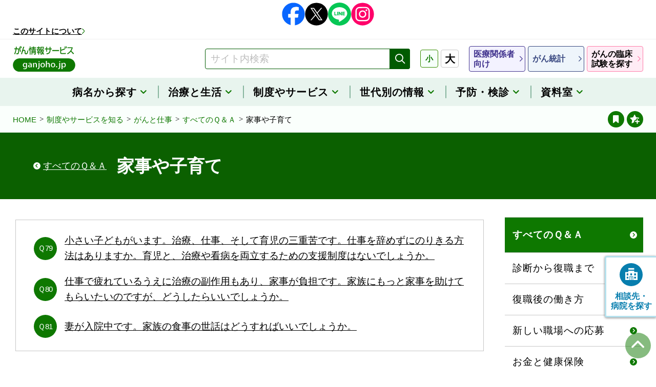

--- FILE ---
content_type: text/html; charset=UTF-8
request_url: https://ganjoho.jp/public/institution/qa/all/qa05.html
body_size: 82580
content:
<!doctype html>
<html prefix="og: http://ogp.me/ns#" lang="ja">
	<head>
		<!--============================================== html_head_above -->
		<!-- Global site tag (gtag.js) - Google Analytics -->
<script async src="https://www.googletagmanager.com/gtag/js?id=UA-111477222-1"></script>
<script>
window.dataLayer = window.dataLayer || [];
function gtag(){dataLayer.push(arguments);}
gtag('js', new Date());
gtag('config', 'UA-111477222-1');
</script>
<!-- Google Tag Manager -->
<script>(function(w,d,s,l,i){w[l]=w[l]||[];w[l].push({'gtm.start':
new Date().getTime(),event:'gtm.js'});var f=d.getElementsByTagName(s)[0],
j=d.createElement(s),dl=l!='dataLayer'?'&l='+l:'';j.async=true;j.src=
'https://www.googletagmanager.com/gtm.js?id='+i+dl;f.parentNode.insertBefore(j,f);
})(window,document,'script','dataLayer','GTM-KVWVS9F');</script>
<!-- End Google Tag Manager -->
		<!--============================================== /html_head_above -->
		<meta name="viewport" content="width=device-width, initial-scale=1">
		<meta charset="utf-8">
		<title>家事や子育て：[国立がん研究センター　がん情報サービス　一般の方へ]</title>
		<meta name="description" content="国立がん研究センターが運営する公式サイトです。">
		<meta name="keywords" content="">
		<meta property="og:title" content="：[国立がん研究センター　がん情報サービス　一般の方へ]">
		<meta property="og:description" content="国立がん研究センターが運営する公式サイトです。">
		<meta property="og:type" content="article">
		<meta property="og:url" content="https://ganjoho.jp/public/institution/qa/all/qa05.html">
		<meta property="og:image" content="https://ganjoho.jp/public/common/img/common/og_image.png">
		<meta property="og:image:alt" content="国立がん研究センター がん情報サービス 一般の方へ">
		<!--============================================== html_head -->
		<meta http-equiv="X-UA-Compatible" content="IE=edge">
<meta name="format-detection" content="telephone=no">
<link rel="icon" href="/public/common/img/common/favicon.ico">
<link rel="apple-touch-icon" href="/public/common/img/common/apple_touch_icon.png">
<link rel="stylesheet" href="/public/common/css/common.css">
<link rel="stylesheet" href="/common/css/common_parts.css">
<meta property="og:locale" content="ja_JP">
<meta property="og:site_name" content="国立がん研究センター がん情報サービス 一般の方向けサイト">
		<!--============================================== /html_head -->
	</head>
	<body class="public">
		<!--============================================== body_head -->
		<!-- Google Tag Manager (noscript) -->
<noscript><iframe src="https://www.googletagmanager.com/ns.html?id=GTM-KVWVS9F" height="0" width="0" style="display:none;visibility:hidden"></iframe></noscript>
<!-- End Google Tag Manager (noscript) -->
		<!--============================================== /body_head -->
		<!--============================================== blockskip -->
		<div class="blockskip" id="blockskip">
  <a href="#contents">このページの本文へ移動</a>
</div>
		<!--============================================== /blockskip -->
		<div class="wrap">
			<!--============================================== header -->
			<noscript>
	<div class="noscript">
		<div class="__elem">お使いのブラウザではJavaScriptの設定が無効になっており、本サイトの一部の機能をご利用いただけません。JavaScriptの設定を有効にしてご利用ください。</div>
	</div>
</noscript>
<header class="header">
	<div class="header-upper">
		<div class="header-upper__inner">
			<!--============================================== common_sns -->
			<ul class="sns">
	<li class="sns__item"><a class="sns__link _no-icon_ _fb_" href="https://www.facebook.com/ganjoho.jp" target="_blank"><span class="__hidden">Facebook</span></a></li>
	<li class="sns__item"><a class="sns__link _no-icon_ _x_" href="https://x.com/ganjoho_service" target="_blank"><span class="__hidden">X（旧Twitter）</span></a></li>
	<li class="sns__item"><a class="sns__link _no-icon_ _ln_" href="https://page.line.me/994rpllj?oat_content=url&openQrModal=true" target="_blank"><span class="__hidden">Line</span></a></li>
	<li class="sns__item"><a class="sns__link _no-icon_ _ig_" href="https://www.instagram.com/ganjoho_service/?next=%2F" target="_blank"><span class="__hidden">Instagram</span></a></li>
</ul>
			<!--============================================== /common_sns -->
			<a class="__link" href="/aboutus/index.html">このサイトについて</a>
		</div>
	</div>
	<div class="header__inner">
		<div class="header-logo">
			<a href="/public/index.html" class="header-logo__link">
				<img src="/public/common/img/common/logo.png" alt="国立がん研究センター がん情報サービス ganjoho.jp" class="__elem">
			</a>
		</div>
		<!--============================================== header_search_pc -->
		<form id="cse-search-box1" class="header-search" action="https://google.com/cse">
	<input type="hidden" name="cx" value="002254996418007392494:vtcccywlq_y" />
	<input type="hidden" name="ie" value="UTF-8" />
	<input type="text" class="header-search__input search-input" name="q" value="" title="サイト内検索" placeholder="サイト内検索">
	<button type="submit" class="header-search__btn search-btn _disabled_" disabled='disabled' aria-describedby="search-description01">
		<span class="icon-search"><span class="__hidden">検索</span></span>
	</button>
	<div id="search-description01" class="search-description u-hidden">
		<span class="__alert">検索ワードが未入力です。</span>
		<span class="__elem">検索ワードが未入力の場合は検索できません。検索したいワードをご入力いただき、「検索」ボタンをクリックしてください。</span>
	</div>  
</form>
		<!--============================================== /header_search_pc -->
		<!--============================================== header_font_size -->
		<dl class="header-font-size">
	<dt class="header-font-size__label">文字サイズ</dt>
	<dd class="header-font-size__body">
		<button class="header-font-size__btn _middle_ _active_"><span class="__elem">小</span></button>
		<button class="header-font-size__btn _large_"><span class="__elem">大</span></button>
	</dd>
</dl>
		<!--============================================== /header_font_size -->
		<!--============================================== header_nav -->
		<nav class="header-nav">
	<ul class="header-nav__list">
		<li class="header-nav__item"><a href="/med_pro/index.html" class="header-nav__link _medical_"><span class="__elem">医療関係者<br class="u-dp-m">向け</span></a></li>
		<li class="header-nav__item"><a href="/reg_stat/index.html" class="header-nav__link _cancer_"><span class="__elem">がん統計</span></a></li>
		<li class="header-nav__item"><a href="/public/dia_tre/clinical_trial/search2.html" class="header-nav__link _clinical_"><span class="__elem">がんの臨床試験を探す</span></a></li>
	</ul>
</nav>
		<!--============================================== /header_nav -->
		<button class="header-bookmark add-bookmark-btn">
			<span class="__ico icon-circle_star-add" aria-hidden="true"></span>
			<span class="__txt sp_bookmark_txt">登録</span>
		</button>
		<a href="#" class="header-menu non-scroll">
			<div class="header-menu__inner">
				<span class="header-menu__item"></span>
				<span class="header-menu__item"></span>
				<span class="header-menu__item"></span>
			</div>
			<div class="header-menu__txt">メニュー</div>
		</a>
	</div>
</header>
			<!--============================================== /header -->
			<!--============================================== gnav -->
			<nav class="gnav">
	<div class="gnav__inner">
				<dl class="gnav-sub">
					<dt class="gnav-sub__head accordion__head">
						<button type="button" aria-controls="accordion1" aria-selected="true" aria-expanded="true" class="gnav-sub__btn accordion__btn">
							<span class="__elem"> すべてのＱ＆Ａ</span>
							<span class="__hidden">閉じる</span>
						</button>
					</dt>
					<dd class="gnav-sub__body accordion__body">
						<ul class="snav">
							<li class="snav-level2">
								<a href="/public/institution/qa/all/index.html" class="snav-level2__link"><span class="__elem">すべてのＱ＆Ａ　トップページ</span></a>
							</li>
							<li class="snav-level2">
								<a href="/public/institution/qa/all/qa01.html" class="snav-level2__link"><span class="__elem">診断から復職まで</span></a>
							</li>
							<li class="snav-level2">
								<a href="/public/institution/qa/all/qa02.html" class="snav-level2__link"><span class="__elem">復職後の働き方</span></a>
							</li>
							<li class="snav-level2">
								<a href="/public/institution/qa/all/qa03.html" class="snav-level2__link"><span class="__elem">新しい職場への応募</span></a>
							</li>
							<li class="snav-level2">
								<a href="/public/institution/qa/all/qa04.html" class="snav-level2__link"><span class="__elem">お金と健康保険</span></a>
							</li>
							<li class="snav-level2">
								<a href="/public/institution/qa/all/qa05.html" class="snav-level2__link"><span class="__elem">家事や子育て</span></a>
							</li>
							<li class="snav-level2">
								<a href="/public/qa_links/brochure/pdf/cancer-work.pdf" class="snav-level2__link" target="_blank"><span class="__elem">がんの冊子 がんと仕事のＱ＆Ａ</span></a>
							</li>
						</ul>
					</dd>
				</dl>
		<ul class="gnav__list">
			<li class="gnav__item">
				<button class="gnav__link"><span class="__elem">病名から探す</span></button>
				<div class="dropdown _cancer_">
					<div class="dropdown__inner">
						<h2 class="dropdown__ttl"><a class="__link" href="/public/cancer/index.html">病名から探す</a></h2>
						<div class="dropdown__column">
							<div class="__col _cancer1_">
								<h3 class="dropdown__sub-ttl"><a class="__link" href="/public/cancer/index.html#tab-list1">部位・臓器から探す</a></h3>
								<ul class="dropdown-list _cancer1_">
									<li class="dropdown-list__item"><a class="dropdown-list__link" href="/public/cancer/index.html#search-parts-item-01"><span class="__elem">脳・神経・眼</span></a></li>
									<li class="dropdown-list__item"><a class="dropdown-list__link" href="/public/cancer/index.html#search-parts-item-02"><span class="__elem">頭頸部</span></a></li>
									<li class="dropdown-list__item"><a class="dropdown-list__link" href="/public/cancer/index.html#search-parts-item-03"><span class="__elem">胸部</span></a></li>
									<li class="dropdown-list__item"><a class="dropdown-list__link" href="/public/cancer/index.html#search-parts-item-04"><span class="__elem">消化管</span></a></li>
									<li class="dropdown-list__item"><a class="dropdown-list__link" href="/public/cancer/index.html#search-parts-item-05"><span class="__elem">肝臓・胆道・膵臓</span></a></li>
									<li class="dropdown-list__item"><a class="dropdown-list__link" href="/public/cancer/index.html#search-parts-item-06"><span class="__elem">腎・尿管・膀胱</span></a></li>
									<li class="dropdown-list__item"><a class="dropdown-list__link" href="/public/cancer/index.html#search-parts-item-07"><span class="__elem">その他の腹部</span></a></li>
									<li class="dropdown-list__item"><a class="dropdown-list__link" href="/public/cancer/index.html#search-parts-item-08"><span class="__elem">男性特有</span></a></li>
									<li class="dropdown-list__item"><a class="dropdown-list__link" href="/public/cancer/index.html#search-parts-item-09"><span class="__elem">女性特有・女性に多い</span></a></li>
									<li class="dropdown-list__item"><a class="dropdown-list__link" href="/public/cancer/index.html#search-parts-item-10"><span class="__elem">皮膚</span></a></li>
									<li class="dropdown-list__item"><a class="dropdown-list__link" href="/public/cancer/index.html#search-parts-item-11"><span class="__elem">骨・筋肉</span></a></li>
									<li class="dropdown-list__item"><a class="dropdown-list__link" href="/public/cancer/index.html#search-parts-item-12"><span class="__elem">血液・リンパ</span></a></li>
									<li class="dropdown-list__item"><a class="dropdown-list__link" href="/public/cancer/index.html#search-parts-item-13"><span class="__elem">複数の部位に<br class="u-dp-m">またがるものなど</span></a></li>
									<li class="dropdown-list__item"><a class="dropdown-list__link" href="/public/cancer/index.html#search-parts-item-14"><span class="__elem">小児がん</span></a></li>
								</ul>
							</div>
							<div class="__col _cancer2_">
								<h3 class="dropdown__sub-ttl"><a class="__link" href="/public/cancer/index.html#tab-list2">50音順から探す</a></h3>
								<ul class="dropdown-list _cancer2_">
									<li class="dropdown-list__item"><a class="dropdown-list__link" href="/public/cancer/index.html?tab=1#search-words-item-a"><span class="__elem">あ行</span></a></li>
									<li class="dropdown-list__item"><a class="dropdown-list__link" href="/public/cancer/index.html?tab=1#search-words-item-ka"><span class="__elem">か行</span></a></li>
									<li class="dropdown-list__item"><a class="dropdown-list__link" href="/public/cancer/index.html?tab=1#search-words-item-sa"><span class="__elem">さ行</span></a></li>
									<li class="dropdown-list__item"><a class="dropdown-list__link" href="/public/cancer/index.html?tab=1#search-words-item-ta"><span class="__elem">た行</span></a></li>
									<li class="dropdown-list__item"><a class="dropdown-list__link" href="/public/cancer/index.html?tab=1#search-words-item-na"><span class="__elem">な行</span></a></li>
									<li class="dropdown-list__item"><a class="dropdown-list__link" href="/public/cancer/index.html?tab=1#search-words-item-ha"><span class="__elem">は行</span></a></li>
									<li class="dropdown-list__item"><a class="dropdown-list__link" href="/public/cancer/index.html?tab=1#search-words-item-ma"><span class="__elem">ま行</span></a></li>
									<li class="dropdown-list__item"><a class="dropdown-list__link" href="/public/cancer/index.html?tab=1#search-words-item-ya"><span class="__elem">や行</span></a></li>
									<li class="dropdown-list__item"><a class="dropdown-list__link" href="/public/cancer/index.html?tab=1#search-words-item-ra"><span class="__elem">ら行</span></a></li>
									<li class="dropdown-list__item"><a class="dropdown-list__link" href="/public/cancer/index.html?tab=1#search-words-item-wa"><span class="__elem">わ行</span></a></li>
								</ul>
							</div>
							<div class="__col _cancer3_">
								<h3 class="dropdown__sub-ttl"><a class="__link" href="/public/cancer/index.html#tab-list3">日本に多いがん</a></h3>
								<ul class="dropdown-list _cancer3_">
									<li class="dropdown-list__item"><a class="dropdown-list__link" href="/public/cancer/colon/index.html"><span class="__elem">大腸がん<br class="u-dp-m">（結腸がん・直腸がん）</span></a></li>
									<li class="dropdown-list__item"><a class="dropdown-list__link" href="/public/cancer/stomach/index.html"><span class="__elem">胃がん</span></a></li>
									<li class="dropdown-list__item"><a class="dropdown-list__link" href="/public/cancer/lung/index.html"><span class="__elem">肺がん</span></a></li>
									<li class="dropdown-list__item"><a class="dropdown-list__link" href="/public/cancer/pancreas/index.html"><span class="__elem">膵臓がん</span></a></li>
									<li class="dropdown-list__item"><a class="dropdown-list__link" href="/public/cancer/liver/index.html"><span class="__elem">肝臓がん（肝細胞がん）</span></a></li>
									<li class="dropdown-list__item"><a class="dropdown-list__link" href="/public/cancer/prostate/index.html"><span class="__elem">前立腺がん</span></a></li>
									<li class="dropdown-list__item"><a class="dropdown-list__link" href="/public/cancer/breast/index.html"><span class="__elem">乳がん</span></a></li>
								</ul>
							</div>
						</div>
						<button type="button" class="dropdown__close"><span class="__elem">閉じる</span></button>
					</div>
				</div>
			</li>
			<li class="gnav__item">
				<button class="gnav__link"><span class="__elem">治療と生活</span></button>
				<div class="dropdown _care_">
					<div class="dropdown__inner">
						<h2 class="dropdown__ttl">治療と生活</h2>
						<div class="dropdown__column">
							<div class="__col _care1_">
								<h3 class="dropdown__sub-ttl"><a class="__link" href="/public/knowledge/index.html">がんの基礎知識</a></h3>
								<ul class="dropdown-list _care1_">
									<li class="dropdown-list__item"><a class="dropdown-list__link" href="/public/knowledge/basic/index.html"><span class="__elem">がんという病気について</span></a></li>
									<li class="dropdown-list__item"><a class="dropdown-list__link" href="/public/knowledge/guideline/index.html"><span class="__elem">標準治療と診療ガイドライン</span></a></li>
								</ul>
							</div>
							<div class="__col _care2_">
								<h3 class="dropdown__sub-ttl"><a class="__link" href="/public/dia_tre/index.html">診断と治療</a></h3>
								<ul class="dropdown-list _care2_">
									<li class="dropdown-list__item"><a class="dropdown-list__link" href="/public/dia_tre/anatani_shitte_hoshiikoto/index.html"><span class="__elem">がんと診断された<br class="u-dp-m">あなたに知ってほしいこと</span></a></li>
									<li class="dropdown-list__item"><a class="dropdown-list__link" href="/public/dia_tre/inspection/index.html"><span class="__elem">がんの検査について</span></a></li>
									<li class="dropdown-list__item"><a class="dropdown-list__link" href="/public/dia_tre/dia_tre_diagnosis/index.html"><span class="__elem">治療にあたって</span></a></li>
									<li class="dropdown-list__item"><a class="dropdown-list__link" href="/public/dia_tre/treatment/multidisciplinary_treatment.html"><span class="__elem">集学的治療</span></a></li>
									<li class="dropdown-list__item"><a class="dropdown-list__link" href="/public/dia_tre/treatment/operation/index.html"><span class="__elem">手術（外科治療）</span></a></li>
									<li class="dropdown-list__item"><a class="dropdown-list__link" href="/public/dia_tre/treatment/drug_therapy/index.html"><span class="__elem">薬物療法</span></a></li>
									<li class="dropdown-list__item"><a class="dropdown-list__link" href="/public/dia_tre/treatment/radiotherapy/index.html"><span class="__elem">放射線治療</span></a></li>
									<li class="dropdown-list__item"><a class="dropdown-list__link" href="/public/dia_tre/treatment/endoscopy.html"><span class="__elem">内視鏡治療</span></a></li>
									<li class="dropdown-list__item"><a class="dropdown-list__link" href="/public/dia_tre/treatment/HSCT/index.html"><span class="__elem">造血幹細胞移植</span></a></li>
									<li class="dropdown-list__item"><a class="dropdown-list__link" href="/public/dia_tre/treatment/immunotherapy/index.html"><span class="__elem">免疫療法</span></a></li>
									<li class="dropdown-list__item"><a class="dropdown-list__link" href="/public/dia_tre/treatment/genomic_medicine/index.html"><span class="__elem">がんゲノム医療と<br class="u-dp-m">がん遺伝子検査</span></a></li>
									<li class="dropdown-list__item"><a class="dropdown-list__link" href="/public/dia_tre/treatment/rehabilitation/index.html"><span class="__elem">がんとリハビリテーション医療</span></a></li>
									<li class="dropdown-list__item"><a class="dropdown-list__link" href="/public/dia_tre/treatment/relaxation/index.html"><span class="__elem">緩和ケア</span></a></li>
									<li class="dropdown-list__item"><a class="dropdown-list__link" href="/public/dia_tre/cam/health_food_products.html"><span class="__elem">がんと民間療法</span></a></li>
									<li class="dropdown-list__item"><a class="dropdown-list__link" href="/public/dia_tre/clinical_trial/index.html"><span class="__elem">研究段階の医療（臨床試験、治験など）について</span></a></li>
									<li class="dropdown-list__item"><a class="dropdown-list__link" href="/public/dia_tre/sexual_health_issues/index.html"><span class="__elem">がんやがんの治療による<br class="u-dp-m">性生活への影響</span></a></li>
								</ul>
							</div>
							<div class="__col _care3_">
								<h3 class="dropdown__sub-ttl"><a class="__link" href="/public/support/index.html">症状を知る／生活の工夫</a></h3>
								<ul class="dropdown-list _care3_">
									<li class="dropdown-list__item"><a class="dropdown-list__link" href="/public/support/condition/index.html"><span class="__elem">さまざまな症状への対応</span></a></li>
									<li class="dropdown-list__item"><a class="dropdown-list__link" href="/public/support/communication/index.html"><span class="__elem">周りの人とのコミュニケーション</span></a></li>
									<li class="dropdown-list__item"><a class="dropdown-list__link" href="/public/support/appearance/index.html"><span class="__elem">アピアランスケア</span></a></li>
									<li class="dropdown-list__item"><a class="dropdown-list__link" href="/public/support/fertility/index.html"><span class="__elem">妊孕性（にんようせい）</span></a></li>
									<li class="dropdown-list__item"><a class="dropdown-list__link" href="/public/support/mental_care/index.html"><span class="__elem">心のケア</span></a></li>
									<li class="dropdown-list__item"><a class="dropdown-list__link" href="/public/support/dietarylife/index.html"><span class="__elem">がんと食事</span></a></li>
									<li class="dropdown-list__item"><a class="dropdown-list__link" href="/public/support/infection/index.html"><span class="__elem">感染症</span></a></li>
									<li class="dropdown-list__item"><a class="dropdown-list__link" href="/public/support/work_care/index.html"><span class="__elem">はたらく世代のがんの療養</span></a></li>
									<li class="dropdown-list__item"><a class="dropdown-list__link" href="/public/support/disaster/index.html"><span class="__elem">災害に関する情報</span></a></li>
									<li class="dropdown-list__item"><a class="dropdown-list__link" href="/public/support/family/index.html"><span class="__elem">ご家族、まわりの方へ</span></a></li>
								</ul>
							</div>
						</div>
						<button type="button" class="dropdown__close"><span class="__elem">閉じる</span></button>
					</div>
				</div>
			</li>
			<li class="gnav__item">
				<button class="gnav__link"><span class="__elem">制度や<br class="u-dp-m">サービス</span></button>
				<div class="dropdown _institution_">
					<div class="dropdown__inner">
						<h2 class="dropdown__ttl"><a class="__link" href="/public/institution/index.html">制度やサービス</a></h2>
						<div class="dropdown__column">
							<div class="__col _institution1_">
								<h3 class="dropdown__sub-ttl"><a class="__link" href="/public/institution/consultation/index.html">がんの相談</a></h3>
								<h3 class="dropdown__sub-ttl"><a class="__link" href="/public/institution/qa/index.html">がんと仕事</a></h3>
							</div>
							<div class="__col _institution2_">
								<h3 class="dropdown__sub-ttl"><a class="__link" href="/public/institution/backup/index.html">がんとお金</a></h3>
								<ul class="dropdown-list _institution1_">
									<li class="dropdown-list__item"><a class="dropdown-list__link" href="/public/institution/backup/public_insurance.html"><span class="__elem">医療費の負担を軽くする公的制度</span></a></li>
									<li class="dropdown-list__item"><a class="dropdown-list__link" href="/public/institution/backup/elderly_care_insurance.html"><span class="__elem">介護保険</span></a></li>
									<li class="dropdown-list__item"><a class="dropdown-list__link" href="/public/institution/backup/allowance.html"><span class="__elem">生活費等の助成や給付など</span></a></li>
									<li class="dropdown-list__item"><a class="dropdown-list__link" href="/public/institution/backup/private_insurance.html"><span class="__elem">民間保険の仕組み</span></a></li>
								</ul>
							</div>
							<div class="__col _institution3_">
								<h3 class="dropdown__sub-ttl"><a class="__link" href="/public/institution/prefectures/index.html">地域のがん情報</a></h3>
								<ul class="dropdown-list _institution3_">
									<li class="dropdown-list__item"><a class="dropdown-list__link" href="/public/institution/prefectures/index.html#01"><span class="__elem">北海道・東北</span></a></li>
									<li class="dropdown-list__item"><a class="dropdown-list__link" href="/public/institution/prefectures/index.html#03"><span class="__elem">関東・甲信越</span></a></li>
									<li class="dropdown-list__item"><a class="dropdown-list__link" href="/public/institution/prefectures/index.html#05"><span class="__elem">東海・北陸</span></a></li>
									<li class="dropdown-list__item"><a class="dropdown-list__link" href="/public/institution/prefectures/index.html#07"><span class="__elem">近畿</span></a></li>
									<li class="dropdown-list__item"><a class="dropdown-list__link" href="/public/institution/prefectures/index.html#08"><span class="__elem">中国・四国</span></a></li>
									<li class="dropdown-list__item"><a class="dropdown-list__link" href="/public/institution/prefectures/index.html#10"><span class="__elem">九州・沖縄</span></a></li>
								</ul>
							</div>
							<div class="__col _institution4_">
								<h3 class="dropdown__sub-ttl"><a class="__link" href="/med_pro/cancer_control/medical_treatment/dental/dentist_search.html">がん診療連携登録歯科医名簿<br>（医療関係者向けサイト）</a></h3>
								<h3 class="dropdown__sub-ttl"><a class="__link" href="/public/institution/registry/index.html">がん登録</a></h3>
							</div>
						</div>
						<button type="button" class="dropdown__close"><span class="__elem">閉じる</span></button>
					</div>
				</div>
			</li>
			<li class="gnav__item">
				<button class="gnav__link"><span class="__elem">世代別の情報</span></button>
				<div class="dropdown _life-stage_">
					<div class="dropdown__inner">
						<h2 class="dropdown__ttl">世代別の情報</h2>
						<div class="dropdown__column">
							<div class="__col">
								<h3 class="dropdown__sub-ttl"><a class="__link" href="/public/life_stage/child/index.html">小児の方へ</a></h3>
								<ul class="dropdown-list _life-stage1_">
									<li class="dropdown-list__item"><a class="dropdown-list__link" href="/public/life_stage/child/about.html"><span class="__elem">小児がんについて</span></a></li>
									<li class="dropdown-list__item"><a class="dropdown-list__link" href="/public/life_stage/child/reference.html"><span class="__elem">小児がんの相談・病院</span></a></li>
									<li class="dropdown-list__item"><a class="dropdown-list__link" href="/public/life_stage/child/diagnosis.html"><span class="__elem">検査</span></a></li>
									<li class="dropdown-list__item"><a class="dropdown-list__link" href="/public/life_stage/child/treatment.html"><span class="__elem">治療</span></a></li>
									<li class="dropdown-list__item _row-span2_"><a class="dropdown-list__link" href="/public/life_stage/child/follow_up/index.html"><span class="__elem">療養</span></a></li>
									<li class="dropdown-list__item"><a class="dropdown-list__link" href="/public/life_stage/child/family/index.html"><span class="__elem">がんの子どもの家族や周りの方へ</span></a></li>
									<li class="dropdown-list__item"><a class="dropdown-list__link" href="/public/life_stage/child/institution/index.html"><span class="__elem">がんの子どもの制度・サービス</span></a></li>
									<li class="dropdown-list__item"><a class="dropdown-list__link" href="/public/life_stage/child/school/index.html"><span class="__elem">がんと学校</span></a></li>
									<li class="dropdown-list__item"><a class="dropdown-list__link" href="/public/life_stage/child/prefectures_child.html"><span class="__elem">小児の地域のがん情報</span></a></li>
									<li class="dropdown-list__item"><a class="dropdown-list__link" href="/public/life_stage/child/patients.html"><span class="__elem">患者数（がん統計）</span></a></li>
									<li class="dropdown-list__item"><a class="dropdown-list__link" href="/public/life_stage/child/clinical_trial.html"><span class="__elem">臨床試験</span></a></li>
								</ul>
							</div>
							<div class="__col">
								<h3 class="dropdown__sub-ttl"><a class="__link" href="/public/life_stage/aya/index.html">AYA世代の方へ（15歳から30歳代）</a></h3>
								<ul class="dropdown-list _life-stage2_">
									<li class="dropdown-list__item"><a class="dropdown-list__link" href="/public/life_stage/aya/about.html"><span class="__elem">AYA世代のがんについて</span></a></li>
									<li class="dropdown-list__item"><a class="dropdown-list__link" href="/public/life_stage/aya/aya_hosp.html"><span class="__elem">AYA世代のがんの<br class="u-dp-m">病院のかかり方・探し方</span></a></li>
									<li class="dropdown-list__item"><a class="dropdown-list__link" href="/public/dia_tre/inspection/index.html"><span class="__elem">検査</span></a></li>
									<li class="dropdown-list__item"><a class="dropdown-list__link" href="/public/life_stage/aya/treatment.html"><span class="__elem">治療</span></a></li>
									<li class="dropdown-list__item"><a class="dropdown-list__link" href="/public/life_stage/aya/follow_up.html"><span class="__elem">療養</span></a></li>
									<li class="dropdown-list__item"><a class="dropdown-list__link" href="/public/dia_tre/clinical_trial/search2.html"><span class="__elem">臨床試験</span></a></li>
									<li class="dropdown-list__item"><a class="dropdown-list__link" href="/public/life_stage/aya/patients.html"><span class="__elem">患者数（がん統計）</span></a></li>
									<li class="dropdown-list__item"><a class="dropdown-list__link" href="/public/pre_scr/index.html"><span class="__elem">予防・検診</span></a></li>
									<li class="dropdown-list__item"><a class="dropdown-list__link" href="/public/life_stage/aya/reference.html"><span class="__elem">関連リンク・参考資料</span></a></li>
								</ul>
							</div>
							<div class="__col">
								<h3 class="dropdown__sub-ttl"><a class="__link" href="/public/life_stage/work/index.html">はたらく世代の方へ</a></h3>
								<ul class="dropdown-list _life-stage3_">
									<li class="dropdown-list__item"><a class="dropdown-list__link" href="/public/dia_tre/inspection/index.html"><span class="__elem">検査</span></a></li>
									<li class="dropdown-list__item"><a class="dropdown-list__link" href="/public/dia_tre/dia_tre_diagnosis/index.html"><span class="__elem">治療</span></a></li>
									<li class="dropdown-list__item"><a class="dropdown-list__link" href="/public/support/work_care/index.html"><span class="__elem">療養</span></a></li>
									<li class="dropdown-list__item"><a class="dropdown-list__link" href="/public/dia_tre/clinical_trial/search2.html"><span class="__elem">臨床試験</span></a></li>
									<li class="dropdown-list__item"><a class="dropdown-list__link" href="/public/life_stage/work/patients.html"><span class="__elem">患者数（がん統計）</span></a></li>
									<li class="dropdown-list__item"><a class="dropdown-list__link" href="/public/pre_scr/index.html"><span class="__elem">予防・検診</span></a></li>
									<li class="dropdown-list__item"><a class="dropdown-list__link" href="/public/life_stage/work/reference.html"><span class="__elem">関連リンク・参考資料</span></a></li>
								</ul>
							</div>
						</div>
						<button type="button" class="dropdown__close"><span class="__elem">閉じる</span></button>
					</div>
				</div>
			</li>
			<li class="gnav__item">
				<button class="gnav__link"><span class="__elem">予防・検診</span></button>
				<div class="dropdown _prevention_">
					<div class="dropdown__inner">
						<h2 class="dropdown__ttl"><a class="__link" href="/public/pre_scr/index.html">予防・検診</a></h2>
						<div class="dropdown__column">
							<div class="__col _prevention1_">
								<h3 class="dropdown__sub-ttl"><a class="__link" href="/public/pre_scr/cause_prevention/index.html">がんの発生要因と予防</a></h3>
								<ul class="dropdown-list">
									<li class="dropdown-list__item"><a class="dropdown-list__link" href="/public/pre_scr/cause_prevention/factor.html"><span class="__elem">がんの発生要因</span></a></li>
									<li class="dropdown-list__item"><a class="dropdown-list__link" href="/public/pre_scr/cause_prevention/smoking/index.html"><span class="__elem">たばことがん</span></a></li>
									<li class="dropdown-list__item"><a class="dropdown-list__link" href="/public/pre_scr/cause_prevention/part_distinction.html"><span class="__elem">それぞれのがんの発生要因</span></a></li>
									<li class="dropdown-list__item"><a class="dropdown-list__link" href="/public/pre_scr/cause_prevention/evidence_based.html"><span class="__elem">科学的根拠に基づくがん予防</span></a></li>
								</ul>
							</div>
							<div class="__col _prevention2_">
								<h3 class="dropdown__sub-ttl"><a class="__link" href="/public/pre_scr/screening/index.html">がん検診</a></h3>
								<ul class="dropdown-list _prevention2_">
									<li class="dropdown-list__item"><a class="dropdown-list__link" href="/public/pre_scr/screening/about_scr01.html"><span class="__elem">がん検診について</span></a></li>
									<li class="dropdown-list__item"><a class="dropdown-list__link" href="/public/pre_scr/screening/stomach.html"><span class="__elem">胃がん検診について</span></a></li>
									<li class="dropdown-list__item"><a class="dropdown-list__link" href="/public/pre_scr/screening/cervix_uteri.html"><span class="__elem">子宮頸がん検診について</span></a></li>
									<li class="dropdown-list__item"><a class="dropdown-list__link" href="/public/pre_scr/screening/lung.html"><span class="__elem">肺がん検診について</span></a></li>
									<li class="dropdown-list__item"><a class="dropdown-list__link" href="/public/pre_scr/screening/breast.html"><span class="__elem">乳がん検診について</span></a></li>
									<li class="dropdown-list__item"><a class="dropdown-list__link" href="/public/pre_scr/screening/colon.html"><span class="__elem">大腸がん検診について</span></a></li>
									<li class="dropdown-list__item"><a class="dropdown-list__link" href="/public/pre_scr/screening/reference.html"><span class="__elem">がん検診の企画・運営に<br>携わる方のための参考情報</span></a></li>
								</ul>
							</div>
						</div>
						<button type="button" class="dropdown__close"><span class="__elem">閉じる</span></button>
					</div>
				</div>
			</li>
			<li class="gnav__item">
				<button class="gnav__link"><span class="__elem">資料室</span></button>
				<div class="dropdown _library_">
					<div class="dropdown__inner">
						<h2 class="dropdown__ttl"><a class="__link" href="/public/qa_links/index.html">資料室</a></h2>
						<div class="dropdown__column">
							<div class="__col _library1_">
								<h3 class="dropdown__sub-ttl"><a class="__link" href="/public/qa_links/brochure/index.html">冊子</a></h3>
								<ul class="dropdown-list">
									<li class="dropdown-list__item"><a class="dropdown-list__link" href="/public/qa_links/brochure/cancer.html"><span class="__elem">がんの冊子</span></a></li>
									<li class="dropdown-list__item"><a class="dropdown-list__link" href="/public/qa_links/brochure/leaflet/index.html"><span class="__elem">ちらし・リーフレット</span></a></li>
								</ul>
							</div>
							<div class="__col _library2_">
								<h3 class="dropdown__sub-ttl"><a class="__link" href="/public/qa_links/book/index.html">書籍</a></h3>
								<ul class="dropdown-list">
									<li class="dropdown-list__item"><a class="dropdown-list__link" href="/public/qa_links/book/public/index.html"><span class="__elem">一般向け</span></a></li>
									<li class="dropdown-list__item"><a class="dropdown-list__link" href="/public/qa_links/book/medical/index.html"><span class="__elem">医療関係者向け</span></a></li>
								</ul>
							</div>
							<div class="__col _library3_">
								<h3 class="dropdown__sub-ttl"><a class="__link" href="/public/qa_links/note/index.html">患者さんの手記</a></h3>
								<h3 class="dropdown__sub-ttl"><a class="__link" href="/public/qa_links/universal/index.html">音声・点字資料</a></h3>
								<h3 class="dropdown__sub-ttl"><a class="__link" href="/public/qa_links/dictionary/dic01/index.html">がんに関する用語集</a></h3>
							</div>
							<div class="__col _library4_">
								<h3 class="dropdown__sub-ttl"><a class="__link" href="/public/qa_links/report/index.html">報告書</a></h3>
								<ul class="dropdown-list">
									<li class="dropdown-list__item"><a class="dropdown-list__link" href="/public/qa_links/report/statistics/index.html"><span class="__elem">がん統計関連</span></a></li>
									<li class="dropdown-list__item"><a class="dropdown-list__link" href="/public/qa_links/report/ncr/index.html"><span class="__elem">全国がん登録関連</span></a></li>
									<li class="dropdown-list__item"><a class="dropdown-list__link" href="/public/qa_links/report/hosp_c/index.html"><span class="__elem">院内がん登録関連</span></a></li>
									<li class="dropdown-list__item"><a class="dropdown-list__link" href="/public/qa_links/report/scr_databook.html"><span class="__elem">がん検診関連</span></a></li>
									<li class="dropdown-list__item"><a class="dropdown-list__link" href="/public/qa_links/report/event/index.html"><span class="__elem">がん相談支援センター関連</span></a></li>
									<li class="dropdown-list__item"><a class="dropdown-list__link" href="/public/qa_links/report/work.html"><span class="__elem">就労支援関連</span></a></li>
								</ul>
							</div>
							<div class="__col _library5_">
								<h3 class="dropdown__sub-ttl"><a class="__link" href="/public/qa_links/links/index.html">リンク集</a></h3>
							</div>
						</div>
						<button type="button" class="dropdown__close"><span class="__elem">閉じる</span></button>
					</div>
				</div>
			</li>
		</ul>
		<div class="u-dp-s">
			<div class="gnav__sub">
				<a class="btn-round _outline_ _news_" href="/public/news/index.html">
					<span class="__txt">お知らせ一覧</span>
				</a>
				<a class="btn-round _outline_ _page-list_" href="#bookmark">
					<span class="icon-circle_bookmark __ico" aria-hidden="true"></span>
					<span class="__txt">登録ページリスト<br>閲覧履歴</span>
				</a>
			</div>
			<!--============================================== header_nav -->
			<nav class="header-nav">
	<ul class="header-nav__list">
		<li class="header-nav__item"><a href="/med_pro/index.html" class="header-nav__link _medical_"><span class="__elem">医療関係者<br class="u-dp-m">向け</span></a></li>
		<li class="header-nav__item"><a href="/reg_stat/index.html" class="header-nav__link _cancer_"><span class="__elem">がん統計</span></a></li>
		<li class="header-nav__item"><a href="/public/dia_tre/clinical_trial/search2.html" class="header-nav__link _clinical_"><span class="__elem">がんの臨床試験を探す</span></a></li>
	</ul>
</nav>
			<!--============================================== /header_nav -->
			<div class="gnav__sub02">
				<a class="__link" href="/aboutus/index.html">このサイトについて</a>
			</div>
			<!--============================================== header_search_sp -->
			<form id="cse-search-box2" class="header-search" action="https://google.com/cse">
	<input type="hidden" name="cx" value="002254996418007392494:vtcccywlq_y" />
	<input type="hidden" name="ie" value="UTF-8" />
	<input type="text" class="header-search__input search-input" name="q" value="" title="サイト内検索" placeholder="サイト内検索">
	<button type="submit" class="header-search__btn search-btn _disabled_" disabled='disabled' aria-describedby="search-description02">
		<span class="icon-search"><span class="__hidden">検索</span></span>
	</button>
	<div id="search-description02" class="search-description u-hidden">
		<span class="__alert">検索ワードが未入力です。</span>
		<span class="__elem">検索ワードが未入力の場合は検索できません。検索したいワードをご入力いただき、「検索」ボタンをクリックしてください。</span>
	</div>  
</form>
			<!--============================================== /header_search_sp -->
			<!--============================================== common_sns -->
			<ul class="sns">
	<li class="sns__item"><a class="sns__link _no-icon_ _fb_" href="https://www.facebook.com/ganjoho.jp" target="_blank"><span class="__hidden">Facebook</span></a></li>
	<li class="sns__item"><a class="sns__link _no-icon_ _x_" href="https://x.com/ganjoho_service" target="_blank"><span class="__hidden">X（旧Twitter）</span></a></li>
	<li class="sns__item"><a class="sns__link _no-icon_ _ln_" href="https://page.line.me/994rpllj?oat_content=url&openQrModal=true" target="_blank"><span class="__hidden">Line</span></a></li>
	<li class="sns__item"><a class="sns__link _no-icon_ _ig_" href="https://www.instagram.com/ganjoho_service/?next=%2F" target="_blank"><span class="__hidden">Instagram</span></a></li>
</ul>
			<!--============================================== /common_sns -->
			<button type="button" class="gnav__close"><span class="__elem">閉じる</span></button>
		</div>
	</div>
</nav>
			<!--============================================== /gnav -->
			<!-- .contents -->
			<main class="contents _col2_" id="contents">
				<!-- .breadcrumb -->
				<nav class="breadcrumb">
					<div class="breadcrumb__inner">
						<ul class="breadcrumb__list">
							<li class="breadcrumb__item"><a href="/public/index.html" class="breadcrumb__link">HOME</a></li>
							<li class="breadcrumb__item"><a href="/public/institution/index.html" class="breadcrumb__link">制度やサービスを知る</a></li>
							<li class="breadcrumb__item"><a href="/public/institution/qa/index.html" class="breadcrumb__link">がんと仕事</a></li>
							<li class="breadcrumb__item"><a href="/public/institution/qa/all/index.html" class="breadcrumb__link">すべてのＱ＆Ａ</a></li>
							<li class="breadcrumb__item">家事や子育て</li>
						</ul>
						<!--============================================== contents_bookmark -->
												<ul class="bookmark-btn-list">
							<li class="bookmark-btn-list__item">
								<a href="#bookmark" class="bookmark-btn-list__btn scroll">
									<span class="__ico icon-circle_bookmark" aria-hidden="true"></span>
									<span class="__tooltip">登録ページと<br>閲覧履歴が見られます</span>
								</a>
							</li>
							<li class="bookmark-btn-list__item">
								<button type="button" class="bookmark-btn-list__btn add-bookmark-btn">
									<span class="__ico icon-circle_star-add" aria-hidden="true"></span>
									<span class="__tooltip">登録ページに<br>保存されます</span>
								</button>
							</li>
						</ul>
						<!--============================================== /contents_bookmark -->
					</div>
				</nav>
				<!-- /.breadcrumb -->
				<!-- .h1 -->
				<div class="h1">
					<div class="h1__body">
						<div class="h1__inner">
							<a href="/public/institution/qa/all/index.html" class="h1__link-prev"><span class="__elem">すべてのＱ＆Ａ</span></a>
							<div class="h1__ttl">
								<h1 class="__elem">家事や子育て</h1>
							</div>
						</div>
					</div>
				</div>
				<!-- /.h1 -->
				<!-- .contents__inner -->
				<div class="contents__inner">
					<!-- .contents__body -->
					<div class="contents__body">
						<!-- .entry -->
						<div class="entry">
		<div class="box _line-gray_ u-mb-xl">
										<ul class="faq-list">
											<li class="faq-list__item">
												<a href="#qa150" class="faq-list__link">
													<span class="__num">Ｑ79</span>
													<span class="__txt">小さい子どもがいます。治療、仕事、そして育児の三重苦です。仕事を辞めずにのりきる方法はありますか。育児と、治療や看病を両立するための支援制度はないでしょうか。</span>
												</a>
											</li>
											<li class="faq-list__item">
												<a href="#qa151" class="faq-list__link">
													<span class="__num">Ｑ80</span>
													<span class="__txt">仕事で疲れているうえに治療の副作用もあり、家事が負担です。家族にもっと家事を助けてもらいたいのですが、どうしたらいいでしょうか。</span>
												</a>
											</li>
											<li class="faq-list__item">
												<a href="#qa152" class="faq-list__link">
													<span class="__num">Ｑ81</span>
													<span class="__txt">妻が入院中です。家族の食事の世話はどうすればいいでしょうか。</span>
												</a>
											</li>
										</ul>
		</div>
									<ul class="faq u-mb-l">
										<li class="faq__item" id="qa150">
											<h3 class="faq__q">
												<span class="__num">Ｑ79</span>
												<span class="__body">小さい子どもがいます。治療、仕事、そして育児の三重苦です。仕事を辞めずにのりきる方法はありますか。育児と、治療や看病を両立するための支援制度はないでしょうか。</span>
											</h3>
											<div class="faq__label">
												<div class="label _employees_">正社員</div>
												<div class="label _irregular-hire_">非正規雇用者</div>
												<div class="label _self-employed_">自営業者</div>
												<div class="label _applicant_">求職者</div>
											</div>
											<div class="faq__a">
												<div class="__num">Ａ79</div>
												<div class="__body"><p>ご自身が治療中のとき、あるいはご家族の看病をしているときは、仕事との両立だけでも大変ですが、そこに育児が加わると、まさに「三重苦」と言いたいお気持ちになるかもしれません。これは、ご自身の治療と仕事、そして家族の介護を抱えていらっしゃる方にも通じる、大変難しい問題です。責任感の強い方は、よりご自身を責めてしまうことでしょう。<br /><br />まず、自分の気持ちを少し切り替えてみることから始めてみませんか。家事、仕事、育児のすべてを完璧にこなす必要はありません。そして、あなたひとりで抱え込む必要もありません。<br /><br />親戚、職場の方、近所の方、病院のソーシャルワーカーや行政スタッフ、そしてお子さん自身もふくめ、あなたのまわりの方で頼れる方がいればSOSを出してお願いをしていきましょう。<br /><br />例えば、自治体窓口に相談すると、親が病気のときに子どもを一時預かりしてくれる施設を紹介してくれる場合があります（自治体の子育て支援課など）。それ以外にも、通院で家をあけるときに、子どもの食事は子どもの友達のお宅にお願いする、育児や家事支援サービスの会社を活用するなど、いろいろなアイデアが出てくるかもしれません。少しでもご自身がリフレッシュできると、気持ちが楽になる場合があります。手助けはお互い様ですから、暮らしが落ち着いたときに恩返しすればよいことで、甘えさせてくれる場所が見つかれば、少しずつ頼っていけるといいですね。</p></div>
											</div>
										</li>
										<li class="faq__item" id="qa151">
											<h3 class="faq__q">
												<span class="__num">Ｑ80</span>
												<span class="__body">仕事で疲れているうえに治療の副作用もあり、家事が負担です。家族にもっと家事を助けてもらいたいのですが、どうしたらいいでしょうか。</span>
											</h3>
											<div class="faq__label">
												<div class="label _employees_">正社員</div>
												<div class="label _irregular-hire_">非正規雇用者</div>
												<div class="label _self-employed_">自営業者</div>
												<div class="label _applicant_">求職者</div>
											</div>
											<div class="faq__a">
												<div class="__num">Ａ80</div>
												<div class="__body"><p>まずは仕事の疲れや副作用のつらさをご家族に伝え、治療前と同じようには家事ができないことをわかってもらいましょう。分担できる家事を割り振るのもよいでしょう。食事、掃除、洗濯、育児など、負担になる家事はそれぞれの家庭によります。今、あなたが抱えている家事をリスト化してご家族に見せるのも一案です。病気をきっかけにして、家事分担が進むご家庭は少なくありません。</p></div>
											</div>
											<div class="faq__note">
												<div class="box _line-gray_ u-mb-m">
<h3><span class="label _note_ u-mb-xxxs">Column</span><br />支えられ、生かされて今があります</h3>
<p>妊娠中に診断され、出産・育児と治療が同時進行になりました。もともと人に頼るのは苦手なほうでしたが、きつい治療と副作用で家事や育児をこなせる状態にはなく、まわりの手を借りる以外にありませんでした。<br /><br />田舎から父を置いて手伝いに来てくれた実家の母、通院の送迎などをしてくれた夫の親戚、子どもが未熟児だったため頻繁に立ち寄ってくれた地域の保健師さん、療養のため子どもを預けた保育園、家事サポートをお願いしたシルバー人材センターの方。多くの人たちに助けてもらいました。抗がん剤治療の日、どうしても赤ん坊を預けられず病院に連れて行ったときは、休憩中の看護師さんがみてくれたこともありました。<br /><br />退院後も副作用で体調が悪く臥せっていることが多く、赤ん坊の世話は主に夫と実家の母が担ってくれました。もともと家事をしなかった夫は、必要に迫られて「する人」になりましたね。料理もだんだん覚えました。<br /><br />診断から3年後に、治療を続けながら時短勤務で職場復帰をしました。無理をしないようにという夫の提案で、週2回シルバー人材センターの家事ヘルパーさんに来てもらいました。この方には、本当に助けてもらいました。はじめのうちは散らかった留守宅に他人が入ることに抵抗感もあったのです。でも私が闘病中と知ったヘルパーさんに「お手伝いのために来るんですから、片づける仕事があることがやりがいなんですよ」と言われ、安心しておまかせする気持ちになりました。その日にしてほしい掃除内容や、作ってほしい料理など、頼みたいことをノートに書いて遠慮なくやりとりができるようになっていきました。<br /><br />青天の霹靂で妊娠中にがんになり、どん底に突き落とされたのですが、人生の危機に立ち向かう力と必要な人を得て、支えられ、生かされて今があります。本当にありがたいことですね。<br /><br /></p>
<div class="u-al-r">〈女性　診断時30歳　乳がん　正社員〉</div>
</div>
<div class="box _line-gray_">
<h3><span class="label _note_ u-mb-xxxs">Column</span><br />家事の工夫</h3>
<p>二人の幼児（娘）を育てながら化学療法、放射線治療、ホルモン療法を受けました。仕事はしていませんでしたが、それでも家事育児と治療の両立は大変。小さかった子どもたちがだんだん家事を覚えていってくれたことと、マメな夫に助けられました。お弁当づくりだけは苦労しましたが、チンしてつめるだけの手順を夫に見せ続けた結果、治療4年目にしてとうとうお弁当までつくれるように！以下、我が家流の工夫です。</p>
<div><strong>★料理</strong></div>
<ul>
<li>重いものは宅配を利用（米、じゃがいも、たまねぎなど）。</li>
<li>化学療法が始まる前に、温めれば食べられるおかず（おでん、肉じゃが、シチュー、さばの味噌煮、ハンバーグ、焼き鳥など）や日持ちのする副菜（おひたし、マカロニサラダ、コールスローなど）をつくりおきした。</li>
<li>副作用で手に力が入らないときには包丁を使わず、カット野菜や冷凍野菜、もやし、ひき肉などを活用。</li>
<li>米は無洗米。</li>
</ul>
<div><strong>★掃除・洗濯</strong></div>
<ul>
<li>化学療法が始まる前の日に、掃除と洗濯をできる限りすませておいた。</li>
<li>洋服は二回ずつ着て、洗う回数を極力減らした。</li>
<li>洗濯ものはたたまず、家族の人数分用意したカゴに放りこんだ。</li>
<li>タンスや引出に名札を貼り、タオル、下着、パジャマなどを各自が取り出せるようにした。</li>
</ul>
<div><strong>★育児</strong></div>
<ul>
<li>子どもに家事を手伝ってもらった（お米を研ぐ、洗濯ものを干す、浴槽を洗うなど）。</li>
<li>複数のママ友たちと、お互いに子どもをあずかったり、幼稚園のお迎えをしたりする体制をつくった。</li>
</ul>
<div class="u-al-r">〈女性　診断時34歳　乳がん　主婦〉</div>
</div>
											</div>
										</li>
										<li class="faq__item" id="qa152">
											<h3 class="faq__q">
												<span class="__num">Ｑ81</span>
												<span class="__body">妻が入院中です。家族の食事の世話はどうすればいいでしょうか。</span>
											</h3>
											<div class="faq__label">
												<div class="label _employees_">正社員</div>
												<div class="label _irregular-hire_">非正規雇用者</div>
												<div class="label _self-employed_">自営業者</div>
												<div class="label _applicant_">求職者</div>
											</div>
											<div class="faq__a">
												<div class="__num">Ａ81</div>
												<div class="__body"><p>食事に限らないことですが、家事負担は多くの方の悩みの種です。まず、親戚や友人など、頼める相手にはできるだけ頼みましょう。また、入院中という例外的な時期なのですから、コンビニエンスストアやスーパーの惣菜、あるいは食事の宅配サービスを利用するのも一案です。中には入院をきっかけにして夫や子どもの料理の腕があがったというケースもあり、入院中のお母さんにはうれしい副産物といえます。</p></div>
											</div>
											<div class="faq__note">
												<div class="box _line-gray_ u-mb-m">
<h3><span class="label _note_ u-mb-xxxs">Column</span><br />忙しいときのシンプル食生活</h3>
<p>看病に忙しい家族は、つい自分の食事をあとまわしにしがちです。でも、手間をかけなくとも栄養確保はできます。がんばって作るよりも、気楽に食べるほうが体にもいいですし、とにかく「食べてヨカッタ」と思える食事がよい食事ではないでしょうか。<br /><br /><strong>★極意その1（とにかく忙しいとき）</strong><br />できれば1日3度何かを口に入れる。それだけで大丈夫。パンでもおにぎりでもOK。<br /><br /><strong>★極意その2（状況が少し落ち着いてきたとき）</strong><br />できれば食事のバランスを考えましょう。これも、難しく考える必要ナシ。(1)主食（ご飯、パン、麵）、(2)おかず（肉、魚、卵、大豆などのタンパク質）、(3)野菜が入っていれば素晴らしいです。野菜はコンビニエンスストアのサラダでもいいですし、キュウリをかじったり、ミニトマトをつまんだりしてもＯＫ、カップラーメンに卵と野菜を入れるだけも豪華になります。<br /><br /><strong>★極意その3（お弁当作り）</strong><br />おかずを多めに作って翌日のお弁当にまわすのも手です。お弁当は、赤、黄、緑などできるだけ色を増やしてみると、栄養バランスもよく、詰めるのも楽しくなります。<br /><br /><strong>★極意その4（ストレスがたまったとき）</strong><br />時には外食することも気分転換になります。好きなものを好きなだけ食べることは、ストレス解消にもなります。<br /><br /><strong>★極意その5（既製品の利用）</strong><br />近所にコンビニエンスストアやスーパーがないとき、買い置きができる缶詰は大きな味方です。肉や魚の缶詰は十分主菜になりますし、非常食にも使えます。<br /><br /></p>
<div class="u-al-r">〈国立がん研究センター中央病院栄養管理室長　宮内真弓〉</div>
</div>
<div class="box _line-gray_">
<h3><span class="label _note_ u-mb-xxxs">Column</span><br />サバイバーと呼ばれることについて</h3>
<p>がん闘病を経て、日常生活に復帰できている人たちを総称して「がんサバイバー」と呼ぶことがあります。市民権を得始めている名称ですが、「サバイバーなんて呼んでほしくない」という声も時々耳にします。好きでがんになったわけではないのに、いつまでも「生還者」と呼ばれ続けることが不快なのだと思います。また、「がん患者はお気の毒」というレッテルを貼られたように感じるからかもしれません。<br /><br />私自身は、「サバイバー」と呼ばれることを受け入れています。私が「サバイブ（日常生活に復帰）」できたことは奇跡的な側面がありますし、「サバイブできなかった仲間」の存在を常に思い出すからです。「サバイバーである」と認識するとき、私はとても謙虚な気持ちになります。まず多くの医療者が努力してくださったことに感謝します。同時に、闘病しながら、最終的に健康を取り戻せなかった方々の存在と、そのご家族の気持ちをいつも考えます。<br /><br />現在の私は、サバイバーであることを忘れる時間を大切に過ごしています。その一方で、ときどき「サバイバー」として、先に旅立った仲間を思いながら、これからの医療のありかたを模索し、自分が貢献できる市民活動を少しずつ続けています。<br /><br />今後、がん治療が進んで、「がんにかかることが特別ではなくなる」時代がくれば、サバイバーという名称は自然に過去のものとなるでしょう。そして、その日が一日も早く訪れるよう願ってやみません。<br /><br /></p>
<div class="u-al-r">〈女性　診断時28歳　脳腫瘍　自営業〉</div>
</div>
											</div>
										</li>
									</ul>
										<div class="supplementary">
											<div class="supplementary__head">
												<div class="label _related_">関連情報</div>
											</div>
											<div class="supplementary__body">
												<div class="supplementary__link">
													<a href="https://hospdb.ganjoho.jp/kyoten/kyotenlist" class="__elem" target="_blank">相談先・病院を探す　がん診療連携拠点病院などを探す　病院一覧（全国）</a>
												</div>
												<div class="supplementary__link">
													<a href="/public/support/family/familiar.html" class="__elem">身近な人ががんになったとき</a>
												</div>
											</div>
										</div>
							<div class="update">
								更新・確認日：2019年03月26日 [ <a href="javascript:void(0);" class="newOpenLogLink">履歴</a> ]
								<div class="openLog">
									<strong>履歴</strong>
									<table>
										<tr>
											<td class="date">2019年03月26日</td>
											<td>冊子第3版の内容に更新しました。</td>
										</tr>
										<tr>
											<td class="date">2014年12月22日</td>
											<td>冊子第2版の内容に更新しました。</td>
										</tr>
										<tr>
											<td class="date">2013年10月25日</td>
											<td>掲載しました。</td>
										</tr>
									</table>
									<div class="close"><a href="javascript:void(0);" class="newOpenLogLink">閉じる</a></div>
								</div>
							</div>
						</div>
						<!-- /.entry -->
					<nav class="lnav">
						<ul>
							<li class="lnav-level1">
								<a href="/public/institution/qa/all/index.html" class="lnav-level1__link"><span class="__elem">すべてのＱ＆Ａ 目次</span></a>
							</li>
							<li class="lnav-level2">
								<a href="/public/institution/qa/all/qa01.html" class="lnav-level2__link"><span class="__elem">診断から復職まで</span></a>
							</li>
							<li class="lnav-level2">
								<a href="/public/institution/qa/all/qa02.html" class="lnav-level2__link"><span class="__elem">復職後の働き方</span></a>
							</li>
							<li class="lnav-level2">
								<a href="/public/institution/qa/all/qa03.html" class="lnav-level2__link"><span class="__elem">新しい職場への応募</span></a>
							</li>
							<li class="lnav-level2">
								<a href="/public/institution/qa/all/qa04.html" class="lnav-level2__link"><span class="__elem">お金と健康保険</span></a>
							</li>
							<li class="lnav-level2">
								<a href="/public/institution/qa/all/qa05.html" class="lnav-level2__link"><span class="__elem">家事や子育て</span></a>
							</li>
							<li class="lnav-level2">
								<a href="/public/qa_links/brochure/pdf/cancer-work.pdf" class="lnav-level2__link" target="_blank"><span class="__elem">がんの冊子 がんと仕事のＱ＆Ａ</span></a>
							</li>
						</ul>
					</nav>
						<!-- .prev-back -->
						<div class="prev-back">
							<div class="prev-back__txt">前のページ</div>
							<a href="/public/institution/qa/all/index.html" class="btn-arrow _outline_ _prev_ _w-l_">
								<span class="btn-arrow__inner">
									<span class="btn-arrow__txt">すべてのＱ＆Ａ</span>
								</span>
							</a>
						</div>
						<!-- /.prev-back -->
					</div>
					<!-- .contents__body -->
					<!-- .contents__side -->
					<aside class="contents__side">
						<!--============================================== local_navigation -->
					<nav class="snav">
						<ul>
							<li class="snav-level1">
								<a href="/public/institution/qa/all/index.html" class="snav-level1__link"><span class="__elem">すべてのＱ＆Ａ</span></a>
							</li>
							<li class="snav-level2">
								<a href="/public/institution/qa/all/qa01.html" class="snav-level2__link"><span class="__elem">診断から復職まで</span></a>
							</li>
							<li class="snav-level2">
								<a href="/public/institution/qa/all/qa02.html" class="snav-level2__link"><span class="__elem">復職後の働き方</span></a>
							</li>
							<li class="snav-level2">
								<a href="/public/institution/qa/all/qa03.html" class="snav-level2__link"><span class="__elem">新しい職場への応募</span></a>
							</li>
							<li class="snav-level2">
								<a href="/public/institution/qa/all/qa04.html" class="snav-level2__link"><span class="__elem">お金と健康保険</span></a>
							</li>
							<li class="snav-level2">
								<a href="/public/institution/qa/all/qa05.html" class="snav-level2__link"><span class="__elem">家事や子育て</span></a>
							</li>
							<li class="snav-level2">
								<a href="/public/qa_links/brochure/pdf/cancer-work.pdf" class="snav-level2__link" target="_blank"><span class="__elem">がんの冊子 がんと仕事のＱ＆Ａ</span></a>
							</li>
						</ul>
					</nav>
						<!--============================================== /local_navigation -->
						<!--============================================== side_search -->
						<form id="cse-search-box3" class="side-search" action="/public/search/index.html">
	<h2 class="side-search__ttl"><span class="__elem">病名をキーワードで検索</span></h2>
	<input type="hidden" name="cx" value="f1df5d3d6afe8c3aa">
	<input type="hidden" name="ie" value="UTF-8">
	<div class="side-search__inner">
		<input type="text" class="side-search__input search-input" name="q" value="" title="病名をキーワードで検索" placeholder="病名をキーワードで検索">
		<button type="submit" class="side-search__btn search-btn _disabled_" disabled='disabled' aria-describedby="search-description03">
			<span class="icon-search"><span class="__hidden">検索</span></span>
		</button>
		<div id="search-description03" class="search-description u-hidden">
			<span class="__alert">検索ワードが未入力です。</span>
			<span class="__elem">検索ワードが未入力の場合は検索できません。検索したいワードをご入力いただき、「検索」ボタンをクリックしてください。</span>
		</div>
	</div>
</form>
<ul class="side-search-bnr">
	<li class="side-search-bnr__item"><a href="/public/cancer/index.html#tab-list1" class="side-search-bnr__link _location_"><span class="__elem">部位・臓器から<br class="u-dp-m">探す</span></a></li>
	<li class="side-search-bnr__item"><a href="/public/cancer/index.html#tab-list2" class="side-search-bnr__link _alphabetically_"><span class="__elem">50音順から探す</span></a></li>
</ul>
						<!--============================================== /side_search -->
						<!--============================================== side_questionnaire -->
						<div class="side-questionnaire">
	<a href="https://contact.ganjoho.jp/form/pub/ganjoho/question?page=/public/institution/qa/all/qa05.html" target="_blank" class="side-questionnaire__link">
		<div class="__elem">よりよい情報提供を行うために、アンケートへの協力をお願いいたします。</div>
	</a>
</div>
						<!--============================================== /side_questionnaire -->
					</aside>
					<!-- .contents__side -->
				</div>
				<!-- /.contents__inner -->
				<!--============================================== contents_questionnaire -->
				<div class="contents-questionnaire">
	<div class="contents-questionnaire__txt">よりよい情報提供を行うために、<br class="u-dp-m">アンケートへの協力をお願いいたします。</div>
	<a class="contents-questionnaire__btn" href="https://contact.ganjoho.jp/form/pub/ganjoho/question?page=/public/institution/qa/all/qa05.html" target="_blank">アンケートはこちらから</a>
</div>
				<!--============================================== /contents_questionnaire -->
			</main>
			<!-- /.contents -->
			<!--============================================== footer -->
			<footer class="footer">
	<div class="footer-content">
		<div class="footer-content__inner">
			<section id="favorite_list" class="footer-content__section">
				<h2 class="h3-circle-icon _xs_" id="bookmark">
					<span class="__ico icon-circle_bookmark" aria-hidden="true"></span>
					<span class="__elem">登録ページリスト</span>
				</h2>
				<ul class="grid-auto-fit _col3_ _sp-col1_">
				</ul>
			</section>
			<section id="history_list" class="footer-content__section">
				<h2 class="h3-circle-icon _xs_">
					<span class="__ico icon-circle_history" aria-hidden="true"></span>
					<span class="__elem">閲覧履歴</span>
				</h2>
				<ul class="grid-auto-fit _col3_ _sp-col1_ _mt-xxxs_">
				</ul>
			</section>
		</div>
	</div>
	<nav class="footer-bnr">
		<ul class="footer-bnr__list">
			<li class="footer-bnr__item">
				<a class="footer-bnr__link" href="https://www.ncc.go.jp/jp/" target="_blank" title="国立研究開発法人 国立がん研究センター">
					<img src="/public/common/img/common/bnr_footer_01.png" alt="国立研究開発法人 国立がん研究センター" class="__elem">
					<span class="__hidden">別ウィンドウで開く</span>
				</a>
			</li>
			<li class="footer-bnr__item">
				<a class="footer-bnr__link" href="https://www.ncc.go.jp/jp/d004/donation/ganjoho_gift/index.html" target="_blank" title="がん情報ギフト">
					<img src="/public/common/img/common/bnr_footer_03.png" alt="がん情報ギフト" class="__elem">
					<span class="__hidden">別ウィンドウで開く</span>
				</a>
			</li>
			<li class="footer-bnr__item">
				<a class="footer-bnr__link" href="https://www.facebook.com/ganjoho.jp" target="_blank" title="Facebook がん情報サービス">
					<img src="/public/common/img/common/bnr_footer_04.png" alt="Facebook がん情報サービス" class="__elem">
					<span class="__hidden">別ウィンドウで開く</span>
				</a>
			</li>
		</ul>
	</nav>
	<div class="footer-bottom">
		<div class="footer-bottom__body">
			<div class="footer-bottom__copyright"><small>(c) 国立研究開発法人国立がん研究センター</small></div>
			<nav class="footer-bottom__nav">
				<ul class="footer-nav">
					<li class="footer-nav__item"><a class="footer-nav__link" href="/aboutus/index.html"><span class="__elem">このサイトについて</span></a></li>
					<li class="footer-nav__item"><a class="footer-nav__link" href="/contact/index.html"><span class="__elem">お問い合わせ</span></a></li>
				</ul>
			</nav>
		</div>
	</div>
</footer>
<div class="pagetop">
	<a class="pagetop__link scroll" href="#blockskip">
		<span class="__elem">ページの先頭に戻る</span>
	</a>
</div>
<div class="glossary" id="izi-modal"><button class="btn-close" data-izimodal-close=""><span class="__hidden">閉じる</span></button></div>
<div id="modal-alert" class="modal-alert">
	<div class="modal-alert__body">
		<div id="modal_alert_text" class="modal-alert__txt"></div>
		<div class="modal-alert__btn">
			<button type="button" class="btn _close_" data-izimodal-close=""><span class="__txt">閉じる</span></button>
		</div>
	</div>
</div>
<div id="modal-alert2" class="modal-alert">
	<div class="modal-alert__body">
		<div class="modal-alert__txt">登録ページから削除しますか？</div>
		<div class="modal-alert__btn">
			<button type="button" class="btn _close_" data-izimodal-close=""><span class="__txt">キャンセル</span></button>
			<button type="button" id="remove_confirm" class="btn _delete_"><span class="__txt">削除</span></button>
		</div>
	</div>
</div>
			<!--============================================== /footer -->
			<!--============================================== fixed-menu -->
			<div class="fixed-menu">
	<a href="https://hospdb.ganjoho.jp/" class="fixed-menu__link">
		<span class="__elem">相談先・<br>病院を探す</span>
	</a>
	<ul class="fixed-menu-list">
		<li class="fixed-menu-list__item">
			<a href="" class="fixed-menu-list__link _website_">
				<span class="__elem">サイト内検索</span>
			</a>
		</li>
		<li class="fixed-menu-list__item">
			<a href="#" class="fixed-menu-list__link _cancer-type_">
				<span class="__elem">病名から探す</span>
			</a>
		</li>
		<li class="fixed-menu-list__item">
			<a href="https://hospdb.ganjoho.jp/" class="fixed-menu-list__link _hospital_">
				<span class="__elem">相談先・病院を探す</span>
			</a>
		</li>
	</ul>
</div>
			<!--============================================== /fixed-menu -->
			<!--============================================== fixed-search -->
			<div class="fixed-search">
	<div class="fixed-search__head">
		<div class="fixed-search-close">
			<div class="fixed-search-close__inner">
				<span class="fixed-search-close__item"></span>
				<span class="fixed-search-close__item"></span>
			</div>
			<div class="fixed-search-close__txt">閉じる</div>
		</div>
	</div>
	<div class="fixed-search__body">
		<h3 class="h3">サイト内検索</h3>
		<form id="cse-search-box5" class="header-search" action="https://google.com/cse">
			<input type="hidden" name="cx" value="002254996418007392494:vtcccywlq_y">
			<input type="hidden" name="ie" value="UTF-8">
			<input type="text" class="header-search__input search-input" name="q" value="" title="サイト内検索" placeholder="サイト内検索">
			<button type="submit" class="header-search__btn search-btn _disabled_" disabled='disabled' aria-describedby="search-description05">
				<span class="icon-search"><span class="__hidden">検索</span></span>
			</button>
			<div id="search-description05" class="search-description u-hidden">
				<span class="__alert">検索ワードが未入力です。</span>
				<span class="__elem">検索ワードが未入力の場合は検索できません。検索したいワードをご入力いただき、「検索」ボタンをクリックしてください。</span>
			</div>  
		</form>
		<div class="fixed-search-sitemap">
			<div class="__col">
				<h3 class="fixed-search-sitemap__ttl"><a class="__link" href="/public/cancer/index.html">病名から探す</a></h3>
				<ul class="fixed-search-sitemap-list">
					<li class="fixed-search-sitemap-list__item"><a class="__link" href="/public/cancer/index.html#tab-list1">部位・臓器から探す</a></li>
					<li class="fixed-search-sitemap-list__item"><a class="__link" href="/public/cancer/index.html#tab-list2">50音順から探す</a></li>
					<li class="fixed-search-sitemap-list__item"><a class="__link" href="/public/cancer/index.html#tab-list3">日本に多いがん</a></li>
				</ul>
				<h3 class="fixed-search-sitemap__ttl">治療と生活</h3>
				<ul class="fixed-search-sitemap-list">
					<li class="fixed-search-sitemap-list__item"><a class="__link" href="/public/knowledge/index.html">がんの基礎知識</a></li>
					<li class="fixed-search-sitemap-list__item"><a class="__link" href="/public/dia_tre/index.html">診断と治療</a></li>
					<li class="fixed-search-sitemap-list__item"><a class="__link" href="/public/support/index.html">症状を知る／生活の工夫</a></li>
				</ul>
				<h3 class="fixed-search-sitemap__ttl"><a class="__link" href="/public/institution/index.html">制度やサービス</a></h3>
				<ul class="fixed-search-sitemap-list">
					<li class="fixed-search-sitemap-list__item"><a class="__link" href="/public/institution/consultation/index.html">がんの相談</a></li>
					<li class="fixed-search-sitemap-list__item"><a class="__link" href="/public/institution/qa/index.html">がんと仕事</a></li>
					<li class="fixed-search-sitemap-list__item"><a class="__link" href="/public/institution/backup/index.html">がんとお金</a></li>
					<li class="fixed-search-sitemap-list__item"><a class="__link" href="/public/institution/prefectures/index.html">地域のがん情報</a></li>
					<li class="fixed-search-sitemap-list__item"><a class="__link" href="/public/institution/registry/index.html">がん登録</a></li>
				</ul>
				<h3 class="fixed-search-sitemap__ttl">世代別の情報</h3>
				<ul class="fixed-search-sitemap-list">
					<li class="fixed-search-sitemap-list__item"><a class="__link" href="/public/life_stage/child/index.html">小児の方へ</a></li>
					<li class="fixed-search-sitemap-list__item"><a class="__link" href="/public/life_stage/aya/index.html">AYA世代の方へ（15歳から30歳代）</a></li>
					<li class="fixed-search-sitemap-list__item"><a class="__link" href="/public/life_stage/work/index.html">はたらく世代の方へ</a></li>
				</ul>
			</div>
			<div class="__col">
				<h3 class="fixed-search-sitemap__ttl"><a class="__link" href="/public/pre_scr/index.html">予防・検診</a></h3>
				<ul class="fixed-search-sitemap-list">
					<li class="fixed-search-sitemap-list__item"><a class="__link" href="/public/pre_scr/cause_prevention/index.html">がんの発生要因と予防</a></li>
					<li class="fixed-search-sitemap-list__item"><a class="__link" href="/public/pre_scr/screening/index.html">がん検診</a></li>
				</ul>
				<h3 class="fixed-search-sitemap__ttl"><a class="__link" href="/public/qa_links/index.html">資料室</a></h3>
				<ul class="fixed-search-sitemap-list">
					<li class="fixed-search-sitemap-list__item"><a class="__link" href="/public/qa_links/brochure/index.html">冊子</a></li>
					<li class="fixed-search-sitemap-list__item"><a class="__link" href="/public/qa_links/book/index.html">書籍</a></li>
					<li class="fixed-search-sitemap-list__item"><a class="__link" href="/public/qa_links/note/index.html">患者さんの手記</a></li>
					<li class="fixed-search-sitemap-list__item"><a class="__link" href="/public/qa_links/universal/index.html">音声・点字資料</a></li>
					<li class="fixed-search-sitemap-list__item"><a class="__link" href="/public/qa_links/dictionary/dic01/index.html">がんに関する用語集</a></li>
					<li class="fixed-search-sitemap-list__item"><a class="__link" href="/public/qa_links/report/index.html">報告書</a></li>
					<li class="fixed-search-sitemap-list__item"><a class="__link" href="/public/qa_links/links/index.html">リンク集</a></li>
				</ul>
				<h3 class="fixed-search-sitemap__ttl"><a class="__link" href="https://hospdb.ganjoho.jp/">相談先・病院を探す</a></h3>
				<ul class="fixed-search-sitemap-list">
					<li class="fixed-search-sitemap-list__item"><a class="__link" href="https://hospdb.ganjoho.jp/kyoten/cancerkyotensearch">病名から病院を探す</a></li>
					<li class="fixed-search-sitemap-list__item"><a class="__link" href="https://hospdb.ganjoho.jp/kyoten/kyotensearch">地域から病院を探す</a></li>
					<li class="fixed-search-sitemap-list__item"><a class="__link" href="https://hospdb.ganjoho.jp/kyoten/childsearch">小児がんの病院を探す</a></li>
					<li class="fixed-search-sitemap-list__item"><a class="__link" href="https://hospdb.ganjoho.jp/kyoten/soudansearch">相談支援センターを探す</a></li>
					<li class="fixed-search-sitemap-list__item"><a class="__link" href="https://gansearch.ncc.go.jp/cmas/index">希少がんの病院を探す</a></li>
				</ul>
				<h3 class="fixed-search-sitemap__ttl"><a class="__link" href="/public/news/index.html">お知らせ一覧</a></h3>
			</div>
		</div>
	</div>
</div>
			<!--============================================== /fixed-search -->
			<!--============================================== fixed-search-cancer -->
			<div class="fixed-search-cancer">
	<div class="fixed-search-cancer__head">
		<div class="fixed-search-cancer-close">
			<div class="fixed-search-cancer-close__inner">
				<span class="fixed-search-cancer-close__item"></span>
				<span class="fixed-search-cancer-close__item"></span>
			</div>
			<div class="fixed-search-cancer-close__txt">閉じる</div>
		</div>
	</div>
	<div class="fixed-search-cancer__body">
		<h2 class="h3-circle-icon">
			<span class="__ico icon-circle_search03" aria-hidden="true"></span>
			<span class="__elem">病名から探す</span>
		</h2>
		<!--============================================== header_search_sp02 -->
		<form id="cse-search-box4" class="header-search" action="/public/search/index.html">
	<input type="hidden" name="cx" value="f1df5d3d6afe8c3aa">
	<input type="hidden" name="ie" value="UTF-8">
	<input type="text" class="header-search__input search-input" name="q" value="" title="病名をキーワードで検索（サイト内）" placeholder="病名をキーワードで検索（サイト内）">
	<button type="submit" class="header-search__btn search-btn" aria-describedby="search-description04">
		<span class="icon-search"><span class="__hidden">検索</span></span>
	</button>
	<div id="search-description04" class="search-description u-hidden">
		<span class="__alert">検索ワードが未入力です。</span>
		<span class="__elem">検索ワードが未入力の場合は検索できません。検索したいワードをご入力いただき、「検索」ボタンをクリックしてください。</span>
	</div>
</form>
		<!--============================================== /header_search_sp02 -->
		<ul class="grid _col2_ _stretch_ u-mt-xxs">
			<li class="__col">
				<a href="/public/cancer/index.html#tab-list1" class="a-panel-line02">
					<div class="a-panel-line02__ico"><span class="icon-circle_body __ico" aria-hidden="true"></span></div>
					<div class="a-panel-line02__ttl">部位・臓器<br>から探す</div>
				</a>
			</li>
			<li class="__col">
				<a href="/public/cancer/index.html#tab-list2" class="a-panel-line02">
					<div class="a-panel-line02__ico"><span class="icon-circle_aiu __ico" aria-hidden="true"></span></div>
					<div class="a-panel-line02__ttl">50音順<br>から探す</div>
				</a>
			</li>
		</ul>
		<h3 class="h3">閲覧履歴</h3>
		<ul class="gnav__list" id="sp_cancer_histories">
		</ul>
	</div>
</div>
			<!--============================================== /fixed-search-cancer -->
			<!--============================================== common_survey -->
			<!--============================================== /common_survey -->
		</div>
		<!--============================================== html_foot -->
		<script src="/public/common/js/common.js"></script>
		<!--============================================== /html_foot -->
	</body>
</html>

--- FILE ---
content_type: text/css
request_url: https://ganjoho.jp/public/common/css/common.css
body_size: 337328
content:
@charset "UTF-8";*{border:0;-webkit-box-sizing:border-box;-ms-box-sizing:border-box;-o-box-sizing:border-box;box-sizing:border-box;font:inherit;font-family:inherit;font-size:100%;font-style:inherit;font-weight:inherit;margin:0;outline:0;padding:0;text-decoration:none;vertical-align:baseline}html{font-size:62.5%}body,html{height:100%;width:100%}body{-webkit-text-size-adjust:100%;-moz-text-size-adjust:100%;-ms-text-size-adjust:100%;text-size-adjust:100%;font-smoothing:antialiased;font-size:10px;font-size:1rem;line-height:1;position:relative}article,aside,dialog,figure,footer,header,main,menu,nav,section{display:block}audio,canvas,video{display:inline-block}hr{display:block}ol,ul{list-style:none}blockquote,q{quotes:none}blockquote:after,blockquote:before,q:after,q:before{content:"";content:none}input,select{vertical-align:middle}table{border-collapse:collapse;border-spacing:0;empty-cells:show}img{vertical-align:bottom}@font-face{font-display:swap;font-family:"noto_serif_jp";font-style:normal;src:url(/common/fonts/noto_serif_jp.woff) format("woff")}@-webkit-keyframes dropdown-fade-in{0%{opacity:0;visibility:hidden}to{opacity:1;visibility:visible}}@keyframes dropdown-fade-in{0%{opacity:0;visibility:hidden}to{opacity:1;visibility:visible}}:focus{outline:2px solid blue}[data-whatinput=mouse] :focus,[data-whatinput=touch] :focus,html:focus{outline:none}body{font-family:游ゴシック Medium,Yu Gothic Medium,游ゴシック体,YuGothic,游ゴシック,Yu Gothic,ヒラギノ角ゴ Pro W3,Hiragino Kaku Gothic Pro,メイリオ,Meiryo,sans-serif;font-weight:400}body:focus{outline:none}body._search_ td,body._search_ th{border:none!important;padding:0!important}body._search_ .gsc-input-box{border:none!important}body._search_ input.gsc-input{background:none!important;border:1px solid #c7c7c7!important;border-radius:4px 0 0 4px!important;border-right:none!important;font-size:19px!important;height:60px!important;outline:none!important;padding:0 15px!important;width:100%!important}body._search_ .gsib_b{display:none!important}body._search_ .gsc-search-button{margin:0!important}body._search_ .gsc-search-button-v2{-webkit-box-align:center!important;-ms-flex-align:center!important;-webkit-box-pack:center!important;-ms-flex-pack:center!important;align-items:center!important;background-color:#0e7800!important;border-color:#0e7800!important;border-radius:0 4px 4px 0!important;color:#fff!important;cursor:pointer!important;display:-webkit-box!important;display:-ms-flexbox!important;display:flex!important;font-size:2.6rem!important;height:60px!important;justify-content:center!important;padding:0!important;right:0!important;top:0!important;vertical-align:middle;width:60px!important}body._search_ .gsc-search-button-v2 svg{height:26px!important;width:26px!important}body._search_ .gs-web-image-box{padding-top:5px!important}body._search_ a.gs-image{display:block}body._search_ a.gs-image:after{display:none!important}body._search_ img.gs-image{border:none!important;max-width:100%}body._search_ .gsc-thumbnail-inside a:after{display:none!important}strong{font-weight:700}i{font-style:italic;margin:0 3px 0 0}a{color:#000;cursor:pointer;text-decoration:underline}sup{vertical-align:super}sub,sup{font-size:smaller}sub{vertical-align:sub}input,textarea{-webkit-appearance:none;-moz-appearance:none;appearance:none;max-width:100%}input::-webkit-input-placeholder{opacity:.5}input::-moz-placeholder{opacity:.5}input:-ms-input-placeholder{opacity:.5}input::-ms-input-placeholder{opacity:.5}input::placeholder{opacity:.5}button,input[type=button],input[type=submit]{-webkit-appearance:none;-moz-appearance:none;appearance:none}.icon-filter_none{color:#0e7800;margin:0 3px}ruby rt{font-size:.6em}[role=tabpanel]{display:none}[role=tabpanel][aria-hidden=false]{display:block}@font-face{font-display:block;font-family:icomoon;font-style:normal;font-weight:400;src:url(/common/icon/fonts/icomoon.eot);src:url(/common/icon/fonts/icomoon.eot) format("embedded-opentype"),url(/common/icon/fonts/icomoon.woff2) format("woff2"),url(/common/icon/fonts/icomoon.ttf) format("truetype"),url(/common/icon/fonts/icomoon.woff) format("woff"),url(/common/icon/fonts/icomoon.svg) format("svg")}[class*=" icon-"],[class^=icon-]{speak:never;-webkit-font-smoothing:antialiased;-moz-osx-font-smoothing:grayscale;font-family:icomoon!important;font-style:normal;font-variant:normal;font-weight:400;line-height:1;text-transform:none}[class*=" icon-"] .__hidden,[class^=icon-] .__hidden{clip:rect(1px,1px,1px,1px);display:block;font-size:1px;height:1px;left:-999999px;opacity:0;position:absolute;top:-999999px;width:1px}.icon-circle_results02:before{content:"\e958"}.icon-circle_speaker:before{content:"\e951"}.icon-circle_table:before{content:"\e94e"}.icon-circle_cigarettes:before{content:"\e94f"}.icon-circle_japan:before{content:"\e949"}.icon-circle_aya02:before{content:"\e94a"}.icon-circle_glossary:before{content:"\e940"}.icon-circle_faq:before{content:"\e941"}.icon-circle_download:before{content:"\e942"}.icon-circle_results:before{content:"\e943"}.icon-circle_system:before{content:"\e944"}.icon-circle_note:before{content:"\e946"}.icon-circle_calender:before{content:"\e947"}.icon-circle_bookmark:before{content:"\e93e"}.icon-circle_senior:before{content:"\e93a"}.icon-circle_working:before{content:"\e93b"}.icon-circle_aya:before{content:"\e93c"}.icon-circle_child:before{content:"\e92a"}.icon-circle_history:before{content:"\e937"}.icon-circle_marker:before{content:"\e938"}.icon-circle_star-add:before{content:"\e934"}.icon-circle_help:before{content:"\e933"}.icon-circle_public:before{content:"\e930"}.icon-circle_stethoscope:before{content:"\e905"}.icon-circle_search03:before{content:"\e955"}.icon-circle_search02:before{content:"\e936"}.icon-circle_search:before{content:"\e907"}.icon-circle_aiu:before{content:"\e92e"}.icon-circle_body:before{content:"\e92f"}.icon-circle_headphone:before{content:"\e928"}.icon-circle_flyer:before{content:"\e929"}.icon-circle_bed:before{content:"\e91b"}.icon-circle_doctor02:before{content:"\e939"}.icon-circle_doctor:before{content:"\e91c"}.icon-circle_database:before{content:"\e945"}.icon-circle_graph-bar02:before{content:"\e92b"}.icon-circle_graph-bar:before{content:"\e91d"}.icon-circle_graph-line02:before{content:"\e94b"}.icon-circle_graph-line:before{content:"\e91e"}.icon-circle_graph02:before{content:"\e950"}.icon-circle_graph:before{content:"\e948"}.icon-circle_home:before{content:"\e91f"}.icon-circle_document03:before{content:"\e92c"}.icon-circle_document02:before{content:"\e926"}.icon-circle_document:before{content:"\e920"}.icon-circle_book02:before{content:"\e92d"}.icon-circle_book:before{content:"\e921"}.icon-circle_hospital:before{content:"\e922"}.icon-child:before{content:"\e95d"}.icon-book:before{content:"\e95e"}.icon-questionnaire:before{content:"\e95c"}.icon-folders:before{content:"\e95b"}.icon-x-ray:before{content:"\e95a"}.icon-stethoscope:before{content:"\e959"}.icon-trash:before{content:"\e957"}.icon-files:before{content:"\e954"}.icon-file:before{content:"\e953"}.icon-menu:before{content:"\e952"}.icon-graph:before{content:"\e93f"}.icon-bookmark:before{content:"\e931"}.icon-volume:before{content:"\e927"}.icon-marker:before{content:"\e925"}.icon-print:before{content:"\e91a"}.icon-document:before{content:"\e911"}.icon-body:before{content:"\e912"}.icon-body-outline:before{content:"\e913"}.icon-hospital:before{content:"\e906"}.icon-mail:before{content:"\e904"}.icon-aiu:before{content:"\e914"}.icon-txt:before{content:"\e94c"}.icon-ppt:before{content:"\e94d"}.icon-excel:before{content:"\e90e"}.icon-word:before{content:"\e90f"}.icon-pdf:before{content:"\e910"}.icon-arrow_left:before{content:"\e916"}.icon-arrow_right:before{content:"\e917"}.icon-arrow_up:before{content:"\e918"}.icon-arrow_down:before{content:"\e919"}.icon-arrow_circle_left:before{content:"\e90a"}.icon-arrow_circle_right:before{content:"\e90b"}.icon-arrow_circle_up:before{content:"\e90c"}.icon-arrow_circle_down:before{content:"\e90d"}.icon-pagetop:before{content:"\e935"}.icon-arrow-thin-left:before{content:"\e93d"}.icon-arrow-thin-right:before{content:"\e900"}.icon-chevron-down:before{content:"\e924"}.icon-arrow-gnav:before{content:"\e901"}.icon-minus:before{content:"\e908"}.icon-plus:before{content:"\e909"}.icon-close:before{content:"\e923"}.icon-check:before{content:"\e932"}.icon-new-window:before{content:"\e902"}.icon-search03:before{content:"\e956"}.icon-search02:before{content:"\e915"}.icon-search:before{content:"\e903"}.a-panel{background:#fff;border-radius:4px;-webkit-box-shadow:0 1px 4px 0 rgba(0,0,0,.25);box-shadow:0 1px 4px 0 rgba(0,0,0,.25);display:block;line-height:1.75;padding:35px 25px 25px;page-break-inside:avoid;position:relative;text-decoration:none;-webkit-transition-duration:.3s;transition-duration:.3s;-webkit-transition-property:background-color,color;transition-property:background-color,color;width:100%}.a-panel__ico{margin-bottom:5px}.a-panel__ico .__ico{-webkit-print-color-adjust:exact;-webkit-box-align:center;-ms-flex-align:center;-webkit-box-pack:center;-ms-flex-pack:center;align-items:center;background:#005b00;border-radius:50%;color:#fff;color-adjust:exact;display:-webkit-box;display:-ms-flexbox;display:flex;font-size:5.4rem;height:54px;justify-content:center;margin:0 auto;-webkit-transition-duration:.3s;transition-duration:.3s;-webkit-transition-property:background-color,color;transition-property:background-color,color;width:54px}.a-panel__thumb{text-align:center}.a-panel__thumb:not(:last-child){margin:0 0 15px}.a-panel__ttl{font-size:2rem;font-weight:700;line-height:1.6;text-align:center}.a-panel__txt{margin-top:10px}.a-panel__txt._ellipsis_{line-height:1.8;max-height:7.2em;overflow:hidden;position:relative;text-overflow:ellipsis}.a-panel__txt._ellipsis_:before{-ms-wrap-flow:start;content:"...";line-height:1;position:absolute;right:0;top:5.4em}@supports (-webkit-line-clamp:4){.a-panel__txt._ellipsis_{-webkit-box-orient:vertical;-webkit-line-clamp:4;display:-webkit-box}.a-panel__txt._ellipsis_:before{content:normal}}.a-panel:after{-webkit-print-color-adjust:exact;-webkit-box-flex:0;-webkit-box-align:center;-ms-flex-align:center;-webkit-box-pack:center;-ms-flex-pack:center;align-items:center;background:#0e7800;border-radius:50%;bottom:10px;color:#fff;color-adjust:exact;content:"\e917";display:-webkit-inline-box;display:-ms-inline-flexbox;display:inline-flex;-ms-flex:0 0 auto;flex:0 0 auto;font-family:icomoon;font-size:1.4rem;font-weight:400;height:14px;justify-content:center;line-height:1;position:absolute;right:10px;-webkit-transition-duration:.3s;transition-duration:.3s;-webkit-transition-property:background-color,color;transition-property:background-color,color;width:14px}.a-panel:not(div):hover{background:#0e7800;color:#fff}.a-panel:not(div):hover .a-panel__ico .__ico,.a-panel:not(div):hover:after{background:#fff;color:#0e7800}.a-panel._blue_:after{-webkit-print-color-adjust:exact;-webkit-box-align:center;-ms-flex-align:center;-webkit-box-pack:center;-ms-flex-pack:center;align-items:center;background:#3e2e71;border-radius:50%;color:#fff;color-adjust:exact;content:"\e917";display:-webkit-inline-box;display:-ms-inline-flexbox;display:inline-flex;font-family:icomoon;font-size:1.4rem;font-weight:400;height:14px;justify-content:center;line-height:1;width:14px}.a-panel._blue_:hover{background:#41338e}.a-panel._blue_ .a-panel__ico .__ico{background:#3e2e71;border-radius:50%;font-size:5rem;height:50px;width:50px}.a-panel._blue_:hover{background:#3e2e71}.a-panel._blue_:hover .a-panel__ico .__ico,.a-panel._blue_:hover:after{background:#fff;color:#3e2e71}.a-panel._p-s_{padding:25px 20px 20px}.a-panel-line{-webkit-box-orient:vertical;-webkit-box-direction:normal;-webkit-box-pack:center;-ms-flex-pack:center;background:#fff;border:3px solid #b5deb5;border-radius:4px;-webkit-box-shadow:0 1px 4px 0 rgba(0,0,0,.25);box-shadow:0 1px 4px 0 rgba(0,0,0,.25);display:-webkit-box;display:-ms-flexbox;display:flex;-ms-flex-direction:column;flex-direction:column;justify-content:center;line-height:1.6;min-height:190px;padding:15px 35px 15px 85px;position:relative;text-decoration:none;-webkit-transition-duration:.3s;transition-duration:.3s;-webkit-transition-property:background-color,color;transition-property:background-color,color;width:100%}.a-panel-line__ico{left:15px;margin-right:10px;position:absolute;top:50%;-webkit-transform:translateY(-50%);transform:translateY(-50%)}.a-panel-line__ico .__ico{-webkit-print-color-adjust:exact;-webkit-box-align:center;-ms-flex-align:center;-webkit-box-pack:center;-ms-flex-pack:center;align-items:center;background:#005b00;border-radius:50%;color:#fff;color-adjust:exact;display:-webkit-box;display:-ms-flexbox;display:flex;font-size:6rem;height:60px;justify-content:center;-webkit-transition-duration:.3s;transition-duration:.3s;-webkit-transition-property:background-color,color;transition-property:background-color,color;width:60px}.a-panel-line__ttl{font-size:2.4rem;font-weight:700;margin:0 0 5px}.a-panel-line:after{color:#005b00;content:"\e900";font-family:icomoon;font-size:2rem;position:absolute;right:15px;top:50%;-webkit-transform:translateY(-50%);transform:translateY(-50%);-webkit-transition-duration:.3s;transition-duration:.3s;-webkit-transition-property:color;transition-property:color}.a-panel-line:hover{background:#0e7800;color:#fff}.a-panel-line:hover:after{color:#fff}.a-panel-line:hover .a-panel-line__ico .__ico{background:#fff;color:#0e7800}.a-panel-line._medical_{border-color:#e7e6ff}.a-panel-line._medical_:after{color:#41338e}.a-panel-line._medical_ .a-panel-line__ico .__ico,.a-panel-line._medical_:hover{background:#41338e}.a-panel-line._medical_:hover:after{color:#fff}.a-panel-line._medical_:hover .a-panel-line__ico .__ico{background:#fff;color:#41338e}.a-panel-line._stat_{border-color:#d5e6f6}.a-panel-line._stat_:after{color:#37467f}.a-panel-line._stat_ .a-panel-line__ico .__ico,.a-panel-line._stat_:hover{background:#37467f}.a-panel-line._stat_:hover:after{color:#fff}.a-panel-line._stat_:hover .a-panel-line__ico .__ico{background:#fff;color:#37467f}.a-panel-line._kyoten_{border-color:#b5e1ed}.a-panel-line._kyoten_:after{color:#077eae}.a-panel-line._kyoten_ .a-panel-line__ico .__ico,.a-panel-line._kyoten_:hover{background:#077eae}.a-panel-line._kyoten_:hover:after{color:#fff}.a-panel-line._kyoten_:hover .a-panel-line__ico .__ico{background:#fff;color:#077eae}.a-panel-line._w-l_{border-width:6px;padding:15px 60px 15px 140px}.a-panel-line._w-l_ .a-panel-line__ico{left:45px}.a-panel-line._w-l_ .a-panel-line__ico .__ico{border-radius:50%;font-size:3.4rem;height:65px;width:65px}.a-panel-line._no-ico_{padding-left:20px}.a-panel-line._circle-arrow_:after{-webkit-print-color-adjust:exact;-webkit-box-align:center;-ms-flex-align:center;-webkit-box-pack:center;-ms-flex-pack:center;align-items:center;background:#0e7800;border-radius:50%;color:#fff;color-adjust:exact;content:"\e917";display:-webkit-inline-box;display:-ms-inline-flexbox;display:inline-flex;font-family:icomoon;font-size:1.4rem;font-weight:400;height:14px;justify-content:center;line-height:1;right:12px;width:14px}.a-panel-line._circle-arrow_:hover:after{background:#fff;color:#0e7800}.a-panel-line._circle-arrow_._medical_:after{background:#41338e}.a-panel-line._circle-arrow_._medical_:hover:after{background:#fff;color:#41338e}.a-panel-line._circle-arrow_._stat_:after{background:#37467f}.a-panel-line._circle-arrow_._stat_:hover:after{background:#fff;color:#37467f}.a-panel-line._circle-arrow_._kyoten_:after{background:#077eae}.a-panel-line._circle-arrow_._kyoten_:hover:after{background:#fff;color:#077eae}.a-panel-line02{background:#fff;border:3px solid #b5deb5;border-radius:4px;-webkit-box-shadow:0 1px 4px 0 rgba(0,0,0,.25);box-shadow:0 1px 4px 0 rgba(0,0,0,.25);display:block;line-height:1.6;min-height:140px;padding:15px;text-decoration:none;-webkit-transition-duration:.3s;transition-duration:.3s;-webkit-transition-property:background-color,color;transition-property:background-color,color;width:100%}.a-panel-line02__ico{margin:0 0 10px}.a-panel-line02__ico .__ico{-webkit-print-color-adjust:exact;-webkit-box-align:center;-ms-flex-align:center;-webkit-box-pack:center;-ms-flex-pack:center;align-items:center;background:#005b00;border-radius:50%;color:#fff;color-adjust:exact;display:-webkit-box;display:-ms-flexbox;display:flex;font-size:6.7rem;height:67px;justify-content:center;margin:0 auto;-webkit-transition-duration:.3s;transition-duration:.3s;-webkit-transition-property:background-color,color;transition-property:background-color,color;width:67px}.a-panel-line02__ttl{font-size:2.4rem;font-weight:700;line-height:1.4;text-align:center}.a-panel-line02:hover{background:#0e7800;color:#fff}.a-panel-line02:hover .a-panel-line02__ico .__ico{background:#fff;color:#0e7800}.a-panel-line02._medical_{border-color:#e7e6ff}.a-panel-line02._medical_ .a-panel-line02__ico .__ico,.a-panel-line02._medical_:hover{background:#41338e}.a-panel-line02._medical_:hover .a-panel-line02__ico .__ico{background:#fff;color:#41338e}.a-panel-line02._stat_{border-color:#d5e6f6}.a-panel-line02._stat_ .a-panel-line02__ico .__ico,.a-panel-line02._stat_:hover{background:#37467f}.a-panel-line02._stat_:hover .a-panel-line02__ico .__ico{background:#fff;color:#37467f}.a-panel-line02._kyoten_{border-color:#b5e1ed}.a-panel-line02._kyoten_ .a-panel-line02__ico .__ico,.a-panel-line02._kyoten_:hover{background:#077eae}.a-panel-line02._kyoten_:hover .a-panel-line02__ico .__ico{background:#fff;color:#077eae}.a-txt-arrow:after{content:"\e917";margin-left:3px;overflow:hidden;text-decoration:none}.a-txt-arrow._arrow-bottom_:after,.a-txt-arrow:after{-webkit-print-color-adjust:exact;-webkit-box-align:center;-ms-flex-align:center;-webkit-box-pack:center;-ms-flex-pack:center;align-items:center;background:#0e7800;border-radius:50%;color:#fff;color-adjust:exact;display:-webkit-inline-box;display:-ms-inline-flexbox;display:inline-flex;font-family:icomoon;font-size:1.4rem;font-weight:400;height:14px;justify-content:center;line-height:1;width:14px}.a-txt-arrow._arrow-bottom_:after{content:"\e919"}.a-txt-arrow._blue_{color:#41338e}.a-txt-arrow._blue_:after{background:#41338e}.a-txt-arrow2{color:#005b00;font-weight:700}.a-txt-arrow2:after{content:">";display:inline-block;line-height:1;overflow:hidden;position:relative;text-decoration:none;top:.1em}.a-txt-external{-webkit-font-feature-settings:"palt";font-feature-settings:"palt";letter-spacing:.05em;line-height:1.5;text-align:center}.a-txt-external .__label{word-break:break-all}.a-txt-external .__label:after{color:#0e7800;content:"\e902";display:inline-block;font-family:icomoon;font-size:1.4rem;line-height:1;margin-left:3px;text-decoration:none}.a-txt-external .__url{margin-top:5px;word-break:break-all}.a-txt-external[href$=".mp3"] .__label:after{color:#0e7800;content:"\e927";font-size:1.8rem}.a-txt-external[href$=".pdf"] .__label:after{color:#c00;content:"\e910";font-size:1.8rem}.a-txt-external[href$=".doc"] .__label:after,.a-txt-external[href$=".docm"] .__label:after,.a-txt-external[href$=".docx"] .__label:after,.a-txt-external[href$=".dot"] .__label:after,.a-txt-external[href$=".dotm"] .__label:after,.a-txt-external[href$=".dotx"] .__label:after{color:#185abd;content:"\e90f";font-size:1.8rem}.a-txt-external[href$=".csv"] .__label:after,.a-txt-external[href$=".xls"] .__label:after,.a-txt-external[href$=".xlsb"] .__label:after,.a-txt-external[href$=".xlsm"] .__label:after,.a-txt-external[href$=".xlsx"] .__label:after,.a-txt-external[href$=".xlt"] .__label:after,.a-txt-external[href$=".xltm"] .__label:after,.a-txt-external[href$=".xltx"] .__label:after,.a-txt-external[href$=".xlw"] .__label:after{color:#107c41;content:"\e90e";font-size:1.8rem}.a-txt-external[href$=".ppt"] .__label:after,.a-txt-external[href$=".pptm"] .__label:after,.a-txt-external[href$=".pptx"] .__label:after{color:#c43e1c;content:"\e94d";font-size:1.6rem}.a-txt-external[href$=".txt"] .__label:after{color:#767676;content:"\e94c";font-size:1.8rem}.a-txt-file:after{display:inline-block;font-family:icomoon;margin:0 3px 0 5px;width:1em}.a-txt-file._pdf_:after{color:#c00;content:"\e910"}.a-txt-file._mp3_:after{color:#0e7800;content:"\e927"}.a-txt-file._doc_:after{color:#185abd;content:"\e90f"}.a-txt-file._xls_:after{color:#107c41;content:"\e90e"}.a-txt-file._ppt_:after{color:#c43e1c;content:"\e94d";font-size:1.6rem}.a-txt-file._txt_:after{color:#767676;content:"\e94c"}.a-ico{color:#0e7800;font-size:1.8rem;padding:2px 5px;text-decoration:none;-webkit-transition:color .3s ease,opacity .3s ease;transition:color .3s ease,opacity .3s ease}.a-ico:hover{opacity:.6;text-decoration:underline}.a-ico:after{display:none!important}.btn-arrow{-webkit-font-feature-settings:"palt";font-feature-settings:"palt";background:#fff;border-radius:4px;-webkit-box-shadow:0 1px 4px 0 rgba(0,0,0,.25);box-shadow:0 1px 4px 0 rgba(0,0,0,.25);display:-webkit-inline-box;display:-ms-inline-flexbox;display:inline-flex;letter-spacing:.05em;line-height:1.4;page-break-inside:avoid;position:relative;text-align:left;text-decoration:none;-webkit-transition-duration:.3s;transition-duration:.3s;-webkit-transition-property:background-color,color;transition-property:background-color,color;width:100%}.grid .btn-arrow,.grid-auto-fit .btn-arrow{width:100%}.btn-arrow__inner{-webkit-box-align:center;-ms-flex-align:center;align-items:center;display:-webkit-box;display:-ms-flexbox;display:flex;padding:10px 40px 10px 15px;width:100%}.btn-arrow__thumb{-webkit-box-flex:0;-ms-flex:0 0 auto;flex:0 0 auto;margin-right:15px;width:60px}.btn-arrow__thumb .__elem{width:100%}.btn-arrow__ico{-webkit-box-flex:0;color:#0e7800;-ms-flex:0 0 auto;flex:0 0 auto;line-height:1;margin:0 10px 0 0;-webkit-transition-duration:.3s;transition-duration:.3s;-webkit-transition-property:background-color,color;transition-property:background-color,color}.btn-arrow__ico._circle_{-webkit-print-color-adjust:exact;-webkit-box-align:center;-ms-flex-align:center;-webkit-box-pack:center;-ms-flex-pack:center;align-items:center;background:#0e7800;border-radius:50%;color:#fff;color-adjust:exact;display:-webkit-box;display:-ms-flexbox;display:flex;font-size:3rem;height:30px;justify-content:center;width:30px}.btn-arrow__txt{-webkit-box-flex:1;-ms-flex:1 1 auto;flex:1 1 auto}.btn-arrow:after{-webkit-print-color-adjust:exact;-webkit-box-align:center;-ms-flex-align:center;-webkit-box-pack:center;-ms-flex-pack:center;align-items:center;background:#0e7800;border-radius:50%;color:#fff;color-adjust:exact;content:"\e917";display:-webkit-inline-box;display:-ms-inline-flexbox;display:inline-flex;font-family:icomoon;font-size:1.4rem;font-weight:400;height:14px;justify-content:center;line-height:1;position:absolute;right:12px;top:50%;-webkit-transform:translateY(-50%);transform:translateY(-50%);width:14px}.btn-arrow:not(._disabled_){cursor:pointer}.btn-arrow:not(._disabled_):hover{background:#0e7800;color:#fff}.btn-arrow:not(._disabled_):hover:after{background:#fff;color:#0e7800}.btn-arrow:not(._disabled_):hover .btn-arrow__ico{color:#fff}.btn-arrow:not(._disabled_):hover .btn-arrow__ico._circle_{background:#fff;color:#0e7800}.btn-arrow._disabled_{cursor:auto;opacity:.5}.btn-arrow[target=_blank]:not([href$=".pdf"]):after{background:none;color:#0e7800;content:"\e902";font-family:icomoon;height:auto;width:auto}.btn-arrow[href$=".pdf"] .btn-arrow__txt:after{-webkit-box-flex:0;color:#c00;content:"\e910";-ms-flex:0 0 auto;flex:0 0 auto;font-family:icomoon;font-weight:400;line-height:1;margin:0 0 0 10px;position:relative;top:1px;-webkit-transition-duration:.3s;transition-duration:.3s;-webkit-transition-property:color;transition-property:color}.btn-arrow[href$=".pdf"]:hover .btn-arrow__txt:after{color:#fff}.btn-arrow._prev_:after{-webkit-print-color-adjust:exact;-webkit-box-align:center;-ms-flex-align:center;-webkit-box-pack:center;-ms-flex-pack:center;align-items:center;background:#0e7800;border-radius:50%;color:#fff;color-adjust:exact;content:"\e916";display:-webkit-inline-box;display:-ms-inline-flexbox;display:inline-flex;font-family:icomoon;font-size:1.4rem;font-weight:400;height:14px;justify-content:center;left:12px;line-height:1;right:auto;width:14px}.btn-arrow._prev_ .btn-arrow__inner{padding:10px 15px 10px 40px}.btn-arrow._chat_{background:#ffecf5;border:1px solid #ff7ca9}.btn-arrow._chat_:after,.btn-arrow._chat_:hover{background:#ff9800;background:#ff7ca9}.btn-arrow._chat_:hover:after{color:#ff9800;color:#ff7ca9}.btn-arrow._inversion_{background:#0e7800}.btn-arrow._inversion_ .btn-arrow__ico,.btn-arrow._inversion_ .btn-arrow__txt{color:#fff}.btn-arrow._inversion_:after{background:#fff;color:#0e7800}.btn-arrow._inversion_:hover{background:#fff}.btn-arrow._inversion_:hover .btn-arrow__ico{color:#0e7800}.btn-arrow._inversion_:hover .btn-arrow__txt{color:#000}.btn-arrow._inversion_:hover:after{background:#0e7800;color:#fff}.btn-arrow._inversion_[href$=".pdf"] .btn-arrow__txt:after{color:#fff}.btn-arrow._inversion_[href$=".pdf"]:hover .btn-arrow__txt:after{color:#c00}.btn-arrow._outline-kyoten_,.btn-arrow._outline-medical_,.btn-arrow._outline-stat_,.btn-arrow._outline_{border:2px solid #b5deb5;-webkit-box-shadow:0 1px 4px 0 rgba(0,0,0,.25);box-shadow:0 1px 4px 0 rgba(0,0,0,.25);color:#0e7800;font-weight:700;max-width:357px;text-align:center}.btn-arrow._outline-kyoten_:after,.btn-arrow._outline-medical_:after,.btn-arrow._outline-stat_:after,.btn-arrow._outline_:after{font-weight:400}.btn-arrow._outline_:hover .btn-arrow__ico._circle_{background:#fff;color:#0e7800}.btn-arrow._outline-medical_{border-color:#e7e6ff;color:#3e2e71}.btn-arrow._outline-medical_ .btn-arrow__ico._circle_,.btn-arrow._outline-medical_:after,.btn-arrow._outline-medical_:hover{background:#3e2e71}.btn-arrow._outline-medical_:hover .btn-arrow__ico._circle_{background:#fff;color:#3e2e71}.btn-arrow._outline-stat_{border-color:#d5e6f6;color:#37467f}.btn-arrow._outline-stat_ .btn-arrow__ico._circle_,.btn-arrow._outline-stat_:after,.btn-arrow._outline-stat_:hover{background:#37467f}.btn-arrow._outline-stat_:hover .btn-arrow__ico._circle_{background:#fff;color:#37467f}.btn-arrow._outline-kyoten_{border-color:#b5e1ed;color:#077eae}.btn-arrow._outline-kyoten_ .btn-arrow__ico._circle_,.btn-arrow._outline-kyoten_:after,.btn-arrow._outline-kyoten_:hover{background:#077eae}.btn-arrow._outline-kyoten_:hover .btn-arrow__ico._circle_{background:#fff;color:#077eae}.btn-arrow._outline-kyoten_ .btn-arrow__inner,.btn-arrow._outline-medical_ .btn-arrow__inner,.btn-arrow._outline-stat_ .btn-arrow__inner,.btn-arrow._outline_ .btn-arrow__inner{-webkit-box-align:center;-ms-flex-align:center;-webkit-box-pack:center;-ms-flex-pack:center;align-items:center;display:-webkit-box;display:-ms-flexbox;display:flex;justify-content:center;min-height:56px;padding:15px 40px}.btn-arrow._outline-kyoten_ .btn-arrow__txt,.btn-arrow._outline-medical_ .btn-arrow__txt,.btn-arrow._outline-stat_ .btn-arrow__txt,.btn-arrow._outline_ .btn-arrow__txt{-webkit-box-flex:0;-ms-flex:0 1 auto;flex:0 1 auto}.btn-arrow._fz-l_{font-size:2.4rem}.btn-arrow._m-w300_ .btn-arrow__inner{min-width:300px}.btn-arrow._max-w-100_{max-width:100%;width:auto}.btn-arrow._max-w-430_{max-width:430px}.btn-arrow._child_{background:#0e7800;background:#e6f3eb;border:2px solid #b5deb5}.btn-arrow._child_ .btn-arrow__ico{font-size:2.8rem;line-height:1}.btn-circle{-webkit-box-align:center;-ms-flex-align:center;-webkit-box-pack:center;-ms-flex-pack:center;align-items:center;background:#0e7800;border:1px solid #0e7800;border-radius:50%;color:#fff;display:-webkit-inline-box;display:-ms-inline-flexbox;display:inline-flex;height:32px;justify-content:center;text-decoration:none;-webkit-transition-duration:.3s;transition-duration:.3s;-webkit-transition-property:background-color;transition-property:background-color;width:32px}.btn-circle .__hidden{clip:rect(1px,1px,1px,1px);display:block;font-size:1px;height:1px;left:-999999px;opacity:0;position:absolute;top:-999999px;width:1px}.btn-circle:after{-webkit-transition-duration:.3s;transition-duration:.3s;-webkit-transition-property:color;transition-property:color}.btn-circle._sound_:after{content:"\e927";font-family:icomoon}.btn-circle:hover{background:#fff}.btn-circle:hover:after{color:#0e7800}.btn-round{-webkit-box-align:center;-ms-flex-align:center;-webkit-box-pack:center;-ms-flex-pack:center;align-items:center;background:#fff;border-radius:100px;-webkit-box-shadow:0 1px 4px 0 rgba(0,0,0,.25);box-shadow:0 1px 4px 0 rgba(0,0,0,.25);display:-webkit-inline-box;display:-ms-inline-flexbox;display:inline-flex;justify-content:center;line-height:1.4;min-height:40px;padding:8px 10px;text-decoration:none;-webkit-transition-duration:.3s;transition-duration:.3s;-webkit-transition-property:background-color,color;transition-property:background-color,color;width:230px}.btn-round br{display:none}.btn-round:before{color:#0e7800;margin-right:5px;-webkit-transition-property:color;transition-property:color}.btn-round:after,.btn-round:before{font-family:icomoon;line-height:1;-webkit-transition-duration:.3s;transition-duration:.3s}.btn-round:after{-webkit-print-color-adjust:exact;-webkit-box-align:center;-ms-flex-align:center;-webkit-box-pack:center;-ms-flex-pack:center;align-items:center;background:#0e7800;border-radius:50%;color:#fff;color-adjust:exact;content:"\e917";display:-webkit-inline-box;display:-ms-inline-flexbox;display:inline-flex;font-size:1.4rem;font-weight:400;height:14px;justify-content:center;margin:0 0 0 10px;-webkit-transition-property:background-color,color;transition-property:background-color,color;width:14px}.btn-round .__txt{font-size:1.7rem;font-weight:700}.btn-round .__hidden{clip:rect(1px,1px,1px,1px);display:block;font-size:1px;height:1px;left:-999999px;opacity:0;position:absolute;top:-999999px;width:1px}.btn-round:not(._disabled_){cursor:pointer}.btn-round:not(._disabled_):hover{background:#0e7800;color:#fff}.btn-round:not(._disabled_):hover:before{color:#fff}.btn-round:not(._disabled_):hover:after{background:#fff;color:#0e7800}.btn-round._s_{min-height:25px;min-width:150px;padding:5px 10px;width:auto}.btn-round._s_:after{-webkit-print-color-adjust:exact;-webkit-box-align:center;-ms-flex-align:center;-webkit-box-pack:center;-ms-flex-pack:center;align-items:center;background:#0e7800;border-radius:50%;color:#fff;color-adjust:exact;content:"\e917";display:-webkit-inline-box;display:-ms-inline-flexbox;display:inline-flex;font-family:icomoon;font-size:1rem;font-weight:400;height:10px;justify-content:center;line-height:1;margin-left:3px;width:10px}.btn-round._s_ .__txt{font-size:1.5rem}.btn-round._w-100_{width:100%}.btn-round._outline_{background:#fff;border:1px solid #0e7800;-webkit-box-shadow:none;box-shadow:none}.btn-round._anchor_:after{content:"\e919"}.btn-round._print_:before{content:"\e91a"}.btn-round._print_:after{display:none}.btn-round._pdf_:before{color:#c00;content:"\e910";font-size:1.8rem}.btn-round._pdf_:after{display:none}.btn-round._bookmark_{background:#0e7800;border:1px solid #0e7800;-webkit-box-shadow:none;box-shadow:none;color:#fff}.btn-round._bookmark_:before{color:#fff;content:"\e931";font-size:1.4rem;line-height:1;margin-right:3px}.btn-round._bookmark_:after{display:none}.btn-round._bookmark_:hover{background:#fff;color:#000}.btn-round._bookmark_:hover:before{color:#0e7800}.form-check .__elem{-webkit-appearance:none;-moz-appearance:none;appearance:none;opacity:0;position:absolute}.form-check .__elem:focus+.__txt{outline:2px solid blue}[data-whatinput=mouse] .form-check .__elem:focus+.__txt,[data-whatinput=touch] .form-check .__elem:focus+.__txt{outline:none}.form-check .__elem:checked+.__txt:after{opacity:1}.form-check .__txt{cursor:pointer;padding:0 0 0 20px;position:relative}.form-check .__txt:before{border:2px solid #d9d9d9;content:"";height:14px;left:0;width:14px}.form-check .__txt:after,.form-check .__txt:before{position:absolute;top:50%;-webkit-transform:translateY(-50%);transform:translateY(-50%)}.form-check .__txt:after{color:#0e7800;content:"\e932";font-family:icomoon;font-size:1.6rem;font-weight:600;left:1px;opacity:0}.form-radio .__elem{-webkit-appearance:none;-moz-appearance:none;appearance:none;opacity:0;position:absolute}.form-radio .__elem:focus+.__txt{outline:2px solid blue}[data-whatinput=mouse] .form-radio .__elem:focus+.__txt,[data-whatinput=touch] .form-radio .__elem:focus+.__txt{outline:none}.form-radio .__elem:checked+.__txt:after{opacity:1}.form-radio .__txt{cursor:pointer;padding:0 0 0 20px;position:relative}.form-radio .__txt:before{border:2px solid #d9d9d9;height:14px;left:0;width:14px}.form-radio .__txt:after,.form-radio .__txt:before{border-radius:50%;content:"";position:absolute;top:50%;-webkit-transform:translateY(-50%);transform:translateY(-50%)}.form-radio .__txt:after{background:#0e7800;height:8px;left:5px;opacity:0;width:8px}.form-radio-btn{position:relative}.form-radio-btn .__elem{-webkit-appearance:none;-moz-appearance:none;appearance:none;opacity:0;position:absolute}.form-radio-btn .__elem:focus+.__txt{outline:2px solid blue}[data-whatinput=mouse] .form-radio-btn .__elem:focus+.__txt,[data-whatinput=touch] .form-radio-btn .__elem:focus+.__txt{outline:none}.form-radio-btn .__elem:checked+.__txt{background:#0e7800;color:#fff}.form-radio-btn .__txt{-webkit-box-align:center;-ms-flex-align:center;-webkit-box-pack:center;-ms-flex-pack:center;align-items:center;background:#fff;border:2px solid #0e7800;border-radius:100px;color:#0e7800;cursor:pointer;display:-webkit-inline-box;display:-ms-inline-flexbox;display:inline-flex;font-size:1.8rem;font-weight:700;justify-content:center;line-height:1.4;padding:5px 15px;-webkit-transition-duration:.3s;transition-duration:.3s}.form-radio-btn._mw-s_ .__txt{min-width:85px}.form-select{background:#fff}.form-select,.form-text{border:1px solid #c7c7c7;display:inline-block;padding:5px 10px}.form-text{color:#000;width:100%}.form-text._w-m_{max-width:350px}.form-text._w-s_{max-width:100px}.form-text._w-a_{width:auto}.form-textarea{border:1px solid #c7c7c7;color:#000;display:inline-block;padding:10px;width:100%}.h1-visual{-webkit-print-color-adjust:exact;background-position:50%;background-repeat:no-repeat;background-size:cover;color-adjust:exact;margin-bottom:35px}.h1-visual,.h1-visual__body{display:-webkit-box;display:-ms-flexbox;display:flex}.h1-visual__body{-webkit-box-align:center;-ms-flex-align:center;align-items:center;line-height:1.2;margin:0 auto;min-height:140px;padding:15px 0;position:relative;width:1200px}.h1-visual__ttl{-webkit-font-feature-settings:"palt";font-feature-settings:"palt";color:#000;font-size:3.4rem;font-weight:700;letter-spacing:.035em}.h1-visual__ttl._cancer_{-webkit-box-align:center;-ms-flex-align:center;align-items:center;display:-webkit-box;display:-ms-flexbox;display:flex}.h1-visual__ttl._cancer_:before{-webkit-box-flex:0;color:#0e7800;content:"\e956";-ms-flex:0 0 auto;flex:0 0 auto;font-family:icomoon;font-weight:400;margin:0 10px 0 0}.h1-visual._cancer_{background-image:url(/public/common/img/common/bg_h1_cancer.png)}.h1-visual._library_{background-image:url(/public/common/img/common/bg_h1_library.png)}.h1{-webkit-print-color-adjust:exact;background:#0b6000;color-adjust:exact;display:-webkit-box;display:-ms-flexbox;display:flex;margin-bottom:35px}.h1__body{margin:0 auto;min-height:100px;width:1200px}.h1__inner{-ms-flex-align:center;display:-webkit-box;display:-ms-flexbox;display:flex;min-height:100px;padding:15px 0}.h1__inner,.h1__link-prev{-webkit-box-align:center;align-items:center}.h1__link-prev{color:#fff;display:-webkit-inline-box;display:-ms-inline-flexbox;display:inline-flex;font-size:1.8rem;line-height:1.4}.h1__link-prev,.h1__link-prev:before{-webkit-box-flex:0;-ms-flex-align:center;-ms-flex:0 0 auto;flex:0 0 auto}.h1__link-prev:before{-webkit-print-color-adjust:exact;-webkit-box-align:center;-webkit-box-pack:center;-ms-flex-pack:center;align-items:center;background:#fff;border-radius:50%;color:#0e7800;color-adjust:exact;content:"\e916";display:inline-block;display:-webkit-inline-box;display:-ms-inline-flexbox;display:inline-flex;font-family:icomoon;font-size:1.4rem;font-weight:400;height:14px;justify-content:center;line-height:1;margin-right:5px;overflow:hidden;text-decoration:none;width:14px}.h1__ttl{-webkit-box-flex:0;color:#fff;-ms-flex:0 1 auto;flex:0 1 auto;margin:0 0 0 20px}.h1__ttl:first-child{margin-left:0}.h1__ttl .__elem{font-size:3.4rem;font-weight:700;line-height:1.2}.h1__ttl .__sub-ttl{line-height:1.4}.h1__ttl .__sub-ttl._top_{margin:0 0 5px}.h1__ttl .__sub-ttl._bottom_{margin:5px 0 0}.h1__btn{display:none}.entry h2.setup-anchor,.entry h2:not([class]){-webkit-box-align:end;-ms-flex-align:end;align-items:flex-end;border-bottom:2px solid #8ba96e;display:-webkit-box;display:-ms-flexbox;display:flex;-ms-flex-wrap:wrap;flex-wrap:wrap;font-size:2.8rem;font-weight:700;line-height:1.3;margin:0 0 30px;padding:0 0 10px}.entry h2.setup-anchor img,.entry h2:not([class]) img{display:block;margin-left:auto;max-width:50%;padding-left:1em}.entry h2.setup-anchor:not(:first-child),.entry h2:not([class]):not(:first-child){margin-top:80px}.entry h2.setup-anchor ruby rt,.entry h2:not([class]) ruby rt{font-size:.4em}.entry>a:first-child+a+h2,.entry>a:first-child+h2{margin-top:0!important}.h2-center{font-size:2.8rem;font-weight:700;line-height:1.2;margin-bottom:40px;text-align:center}.h2-center._mb0_{margin-bottom:0}.h2-line{-webkit-box-align:center;-ms-flex-align:center;-webkit-box-align:end;-ms-flex-align:end;align-items:center;align-items:flex-end;border-bottom:2px solid #8ba96e;display:-webkit-box;display:-ms-flexbox;display:flex;margin:0 0 30px;padding:0 0 10px}.h2-line:not(:first-child){margin-top:80px}.h2-green+.h2-line:not(:first-child){margin-top:0}.h2-line .__elem{font-size:2.8rem;font-weight:700;line-height:1.3;margin:0 15px 0 0}.h2-line .__elem._link_{text-decoration:none;-webkit-transition-duration:.3s;transition-duration:.3s;-webkit-transition-property:color;transition-property:color}.h2-line .__elem._link_:after{-webkit-print-color-adjust:exact;-webkit-box-align:center;-ms-flex-align:center;-webkit-box-pack:center;-ms-flex-pack:center;align-items:center;background:#0e7800;border-radius:50%;color:#fff;color-adjust:exact;content:"\e917";display:inline-block;display:-webkit-inline-box;display:-ms-inline-flexbox;display:inline-flex;font-family:icomoon;font-size:1.4rem;font-weight:400;height:14px;justify-content:center;line-height:1;margin:0 0 0 5px;overflow:hidden;position:relative;text-decoration:none;top:-2px;width:14px}.h2-line .__elem._link_:hover{color:#0e7800;text-decoration:underline}.h2-line img{display:block;margin-left:auto;max-width:50%;padding-left:1em}.h2-line ruby rt{font-size:.4em}.h2-line-center{-webkit-box-pack:center;-ms-flex-pack:center;display:-webkit-box;display:-ms-flexbox;display:flex;font-size:3rem;font-weight:700;justify-content:center;line-height:1.2;margin-bottom:50px;text-align:center}.h2-line-center .__elem{border-bottom:4px solid #8ba96e;padding:0 0 5px}.h2-line-center .__elem._link_{text-decoration:none;-webkit-transition-duration:.3s;transition-duration:.3s;-webkit-transition-property:color;transition-property:color}.h2-line-center .__elem._link_:after{-webkit-print-color-adjust:exact;-webkit-box-align:center;-ms-flex-align:center;-webkit-box-pack:center;-ms-flex-pack:center;align-items:center;background:#0e7800;border-radius:50%;color:#fff;color-adjust:exact;content:"\e917";display:inline-block;display:-webkit-inline-box;display:-ms-inline-flexbox;display:inline-flex;font-family:icomoon;font-size:1.4rem;font-weight:400;height:14px;justify-content:center;line-height:1;margin:0 0 0 5px;overflow:hidden;position:relative;text-decoration:none;top:-5px;width:14px}.h2-line-center .__elem._link_:hover{color:#0e7800}.h2-line-center._mb-l_{margin-bottom:50px}.h2-icon{-webkit-box-align:center;-ms-flex-align:center;align-items:center;display:-webkit-box;display:-ms-flexbox;display:flex;line-height:1.3;margin-bottom:40px}.h2-icon .__ico{-webkit-box-flex:0;color:#0e7800;-ms-flex:0 0 auto;flex:0 0 auto;font-size:3.4rem;margin-right:10px}.h2-icon .__elem{-webkit-box-flex:1;-ms-flex:1 1 auto;flex:1 1 auto;font-size:2.8rem;font-weight:700}.h2-green{-webkit-box-align:center;-ms-flex-align:center;align-items:center;background:#0b6000;color:#fff;display:-webkit-box;display:-ms-flexbox;display:flex;font-size:3rem;font-weight:700;line-height:1.2;margin:0 0 30px;min-height:60px;padding:20px 25px}.entry h3.setup-anchor,.entry h3:not([class]){border-left:3px solid #8ba96e;font-size:2.6rem;font-weight:700;line-height:1.4;margin-bottom:20px;padding:0 0 0 15px}.entry h3.setup-anchor:not(:first-child),.entry h3:not([class]):not(:first-child){margin-top:60px}.entry h2+a:empty+h3:not([class]),.entry h2+h3:not([class]){margin-top:0!important}.h3{border-left:3px solid #8ba96e;font-size:2.6rem;font-weight:700;line-height:1.4;margin:60px 0 20px;padding:0 0 0 15px}.h2-line+.h3,.h3:first-child,h2+.h3{margin-top:0}.h3._fz-l_{font-size:2.8rem}.h3._al-c_{border-left:none;padding-left:0;text-align:center}.h3-circle-icon{-ms-flex-align:center;line-height:1.4;margin-bottom:25px}.h3-circle-icon,.h3-circle-icon .__ico{-webkit-box-align:center;align-items:center;display:-webkit-box;display:-ms-flexbox;display:flex}.h3-circle-icon .__ico{-webkit-box-flex:0;-ms-flex-align:center;-webkit-box-pack:center;-ms-flex-pack:center;background:#005b00;border-radius:50%;color:#fff;-ms-flex:0 0 auto;flex:0 0 auto;font-family:icomoon;font-size:4rem;height:40px;justify-content:center;margin-right:8px;width:40px}.h3-circle-icon .__elem{-webkit-box-flex:1;-ms-flex:1 1 auto;flex:1 1 auto;font-size:2.6rem;font-weight:700}.h3-circle-icon._xs_{margin-bottom:20px}.h3-circle-icon._xs_ .__ico{border-radius:50%;font-size:3.4rem;height:34px;width:34px}.h3-circle-icon._xs_ .__elem{font-size:2.4rem}.entry h4.setup-anchor,.entry h4:not([class]){font-size:2.4rem;font-weight:700;line-height:1.5;margin-bottom:15px}.entry h4.setup-anchor:not(:first-child),.entry h4:not([class]):not(:first-child){margin-top:40px}.entry h3+a:empty+h4:not([class]),.entry h3+h4:not([class]){margin-top:0!important}.h4{font-size:2.4rem;font-weight:700;line-height:1.5;margin:40px 0 15px}.h3+.h4,.h4:first-child,h3+.h4{margin-top:0}.entry h5.setup-anchor,.entry h5:not([class]){font-size:2.2rem;font-weight:700;line-height:1.5;margin-bottom:15px}.entry h5.setup-anchor:not(:first-child),.entry h5:not([class]):not(:first-child){margin-top:40px}.entry h4+a:empty+h5:not([class]),.entry h4+h5:not([class]){margin-top:0!important}.h5{font-size:2.2rem;font-weight:700;line-height:1.5;margin:40px 0 15px}.h4+.h5,.h5:first-child,h4+.h5{margin-top:0}.entry h6.setup-anchor,.entry h6:not([class]){font-size:2rem;font-weight:700;line-height:1.5;margin-bottom:15px}.entry h6.setup-anchor:not(:first-child),.entry h6:not([class]):not(:first-child){margin-top:40px}.entry h5+a:empty+h6:not([class]),.entry h5+h6:not([class]){margin-top:0!important}.h6{font-size:2rem;font-weight:700;line-height:1.5;margin:40px 0 15px}.h5+.h6,.h6:first-child,h5+.h6{margin-top:0}.img-line{border:1px solid #c7c7c7}.label{-webkit-print-color-adjust:exact;-webkit-box-align:center;-ms-flex-align:center;-webkit-box-pack:center;-ms-flex-pack:center;align-items:center;border-radius:4px;color-adjust:exact;display:-webkit-inline-box;display:-ms-inline-flexbox;display:inline-flex;font-size:1.6rem;font-weight:700;height:24px;justify-content:center;line-height:1.1;padding:2px 12px 0;text-align:center;text-decoration:none}.label._related_{background:#ffe8f0;color:#c02b58}.label._doctors_{background:#d8e3f2}.label._radiation_{background:#fde0e0}.label._clinical_{background:#e1f3ea}.label._nurse_{background:#fbefe2}.label._pharmacist_{background:#f9e4f5}.label._counseling_{background:#cfe3e8;color:#00546b}.label._employees_,.label._pamphlet_{background:#fcd7d7}.label._irregular-hire_,.label._web_{background:#d5e3f6}.label._self-employed_{background:#f3e8b8}.label._applicant_,.label._hub-hospital_,.label._note_{background:#daeec8}.label._education_{background:#fff2cc}.label._new_{background:#ffe8f0;border-radius:2px;color:#c00;font-size:1.2rem;height:20px;padding:2px 8px 0}.label._new_._translateY4_{translate:0 -4px}.lead{-webkit-font-feature-settings:"palt";font-feature-settings:"palt";font-size:2.2rem;font-weight:700;letter-spacing:.05em;line-height:1.6;padding:0 0 0 26px;position:relative}.lead:not(:last-child){margin-bottom:5px}.lead:before{-webkit-print-color-adjust:exact;background:#000;border-radius:50%;color-adjust:exact;content:"";height:14px;left:0;position:absolute;top:.5em;width:14px}.indent+.lead{margin-top:30px}.lead rt{font-size:50%}.lead._fz-s_{font-size:1.9rem;padding:0 0 0 22px}.lead._fz-s_:before{border-radius:50%;height:12px;top:.4em;width:12px}.lead._green_:before{background:#0e7800}.lead._hint01_{color:#e50065}.lead._hint01_:before{background:#e50065}.lead._hint02_{color:#ed6d00}.lead._hint02_:before{background:#ed6d00}.lead._hint03_{color:#0068b7}.lead._hint03_:before{background:#0068b7}.list-alphabet{list-style-type:lower-alpha;padding-left:40px}.list-alphabet>li:not(:first-child){margin-top:5px}.list-alphabet-brackets{counter-reset:count;margin-left:1em}.list-alphabet-brackets__item{padding-left:2em;position:relative}.list-alphabet-brackets__item:not(:first-child){margin-top:5px}.list-alphabet-brackets__item:before{content:"(" counter(count,lower-alpha) ")";counter-increment:count;display:block;left:0;position:absolute}.list-circle{list-style-type:disc;padding-left:40px}.list-circle>li:not(:first-child){margin-top:5px}.list-circle02>li{padding-left:40px;position:relative}.list-circle02>li:not(:first-child){margin-top:5px}.list-circle02>li:before{background:#0e7800;border-radius:50%;content:"";display:block;height:10px;left:15px;position:absolute;top:12px;width:10px}.contents._fz-l_ .list-circle02>li:before{top:15px}.list-number{list-style-type:decimal;padding-left:40px}.list-number>li:not(:first-child){margin-top:5px}.list-upper-roman{counter-reset:count;margin-left:1em}.list-upper-roman__item{padding-left:1.4em;position:relative}.list-upper-roman__item:not(:first-child){margin-top:5px}.list-upper-roman__item:before{content:counter(count,upper-roman) ".";counter-increment:count;display:block;font-family:"noto_serif_jp",serif;left:0;position:absolute}.list-upper-roman._green_ .list-upper-roman__item:before{color:#0e7800}.list-upper-roman._red_ .list-upper-roman__item:before{color:#c00}.ruby{font-size:1.4rem}.textually-dot .__elem{position:relative}.textually-dot .__elem:after{background:#000;border-radius:50%;content:"";display:block;height:4px;left:50%;line-height:1;position:absolute;top:-5px;-webkit-transform:translate(-50%);transform:translate(-50%);width:4px}.txt-authority{font-size:1.6rem;text-align:right}.box+.txt-authority{margin-top:-15px}.txt-break-word{word-wrap:break-word;overflow-wrap:break-word;word-break:break-all}.ttl-hint{margin:60px 0 30px}.box>.ttl-hint:first-child,h2+.ttl-hint{margin-top:0}.ttl-hint img{max-width:100%}.accordion-box:not(:last-child){margin:0 0 30px}.accordion-box:is(.lead+*){margin-top:30px}.accordion-box__btn{-webkit-box-align:center;-ms-flex-align:center;align-items:center;background:#eee;color:#000;cursor:pointer;display:-webkit-box;display:-ms-flexbox;display:flex;padding:15px 20px 15px 35px;width:100%}.accordion-box__btn .__elem{font-weight:700}.accordion-box__btn .__elem._al-l_{text-align:left}.accordion-box__btn .__hidden{clip:rect(1px,1px,1px,1px);display:block;font-size:1px;height:1px;left:-999999px;opacity:0;position:absolute;top:-999999px;width:1px}.accordion-box__btn:after{color:#0e7800;content:"\e909";font-family:icomoon;margin-left:auto}.accordion-box__btn[aria-selected=true]:after{content:"\e908"}.accordion-box__btn._circle-ruby_ .__elem,.accordion-box__btn._circle_ .__elem{padding:0 0 0 26px;position:relative}.accordion-box__btn._circle-ruby_ .__elem:before,.accordion-box__btn._circle_ .__elem:before{-webkit-print-color-adjust:exact;background:#000;border-radius:50%;color-adjust:exact;content:"";height:14px;left:0;position:absolute;top:.5em;width:14px}.accordion-box__btn._circle-ruby_ .__elem:before{top:.8em}.accordion-box__btn._faq_{gap:20px}.accordion-box__btn._faq_ .__num{-webkit-font-feature-settings:"palt";font-feature-settings:"palt";-webkit-box-flex:0;color:#0e7800;-ms-flex:0 0 auto;flex:0 0 auto;font-size:2rem;font-weight:700;letter-spacing:.05em}.accordion-box__btn._faq_ .__elem{line-height:1.6;text-align:left}.accordion-box__body{border:1px solid #eee;display:none;padding:25px 35px}.bookmark-alert{background:rgba(0,0,0,.3);bottom:0;left:0;right:0;top:0;-webkit-transition:visibility .3s,opacity .3s;transition:visibility .3s,opacity .3s;z-index:15}.bookmark-alert,.bookmark-alert__body{opacity:0;position:fixed;visibility:hidden}.bookmark-alert__body{background:#e1ede1;border:3px solid #b5deb5;border-radius:6px;-webkit-box-shadow:0 1px 4px 0 rgba(0,0,0,.25);box-shadow:0 1px 4px 0 rgba(0,0,0,.25);color:#005b00;font-size:2rem;font-weight:700;left:50%;line-height:1.6;padding:20px;text-align:center;top:50%;-webkit-transform:translate(-50%,-40%);transform:translate(-50%,-40%);-webkit-transition:opacity .5s .3s,-webkit-transform .5s .3s;transition:opacity .5s .3s,-webkit-transform .5s .3s;transition:opacity .5s .3s,transform .5s .3s;transition:opacity .5s .3s,transform .5s .3s,-webkit-transform .5s .3s;width:500px}.bookmark-alert._danger_ .bookmark-alert__body{background:#fae3e5;border-color:#f5c2c7;color:#842029}.bookmark-alert._active_{opacity:1;visibility:visible}.bookmark-alert._active_ .bookmark-alert__body{opacity:1;-webkit-transform:translate(-50%,-50%);transform:translate(-50%,-50%);visibility:visible}.box{background:#fff;margin-bottom:30px;padding:25px 35px;width:100%}.box._green_{background:#e8f4ee}.box._yellow_{background:#fffded}.box._gray_{background:#eee}.box._red_{background:#ffebee}.box._light-gray_{background:#f8f8f8}.box._line-gray_{border:1px solid #c7c7c7}.box._line-green_{border:1px solid #006230}.box._shadow_{border-radius:4px;-webkit-box-shadow:0 1px 4px 0 rgba(0,0,0,.25);box-shadow:0 1px 4px 0 rgba(0,0,0,.25)}.box._radius_{border-radius:20px}.box._p-s_{padding:25px 20px}.data-download__body table td,.data-download__body table th,.data-download__table table td,.data-download__table table th{border:none}.data-download__body table td div:not(:last-child),.data-download__table table td div:not(:last-child){margin:0 0 15px}.data-download__btn{-webkit-box-align:center;-ms-flex-align:center;align-items:center;background:transparent;border-bottom:1px solid #378d00;border-top:1px solid #378d00;color:#0e7800;cursor:pointer;display:-webkit-box;display:-ms-flexbox;display:flex;line-height:1;padding:15px;-webkit-transition-duration:.3s;transition-duration:.3s;-webkit-transition-property:background-color,color,border-color;transition-property:background-color,color,border-color;width:100%}.data-download__btn .__elem{font-weight:700}.data-download__btn .__hidden{clip:rect(1px,1px,1px,1px);display:block;font-size:1px;height:1px;left:-999999px;opacity:0;position:absolute;top:-999999px;width:1px}.data-download__btn:after{content:"\e909";font-family:icomoon;margin-left:auto}.data-download__btn[aria-selected=true]{background:#0e7800;border-color:transparent;color:#fff}.data-download__btn[aria-selected=true]:after{content:"\e908";-webkit-transition-duration:.3s;transition-duration:.3s}.data-download__body{display:none}.dropdown-list{-webkit-column-gap:15px;-moz-column-gap:15px;column-gap:15px;font-size:1.5rem;line-height:1.5;margin:5px 0 0}.dropdown-list__item{padding:3px 0}.dropdown-list__link{-webkit-font-feature-settings:"palt";font-feature-settings:"palt";color:#000;display:inline-block;letter-spacing:.035em;padding:0 0 0 12px;position:relative;text-decoration:none}.dropdown-list__link:before{color:#0e7800;content:"\e917";font-family:icomoon;font-size:1.4rem;left:-3px;line-height:1;position:absolute;top:4px}.dropdown-list__link[target*=blank]:after{color:#0e7800;content:"\e902";display:inline-block;font-family:icomoon;font-size:1.2rem;font-weight:400;margin-left:3px;position:relative;top:-2px}.dropdown-list__link:hover .__elem{text-decoration:underline}.faq__item{border-bottom:1px solid #ededed;padding:0 0 35px}.faq__item:not(:last-child){margin:0 0 35px}.faq__a,.faq__q{-webkit-box-align:start;-ms-flex-align:start;align-items:flex-start}.faq__a,.faq__a .__num,.faq__q,.faq__q .__num{display:-webkit-box;display:-ms-flexbox;display:flex}.faq__a .__num,.faq__q .__num{-webkit-font-feature-settings:"palt";font-feature-settings:"palt";-webkit-box-flex:0;-webkit-box-align:center;-ms-flex-align:center;-webkit-box-pack:center;-ms-flex-pack:center;align-items:center;border-radius:50%;-ms-flex:0 0 auto;flex:0 0 auto;font-size:1.7rem;font-weight:700;height:45px;justify-content:center;letter-spacing:.05em;margin:0 15px 0 0;width:45px}.faq__a .__body,.faq__q .__body{-webkit-box-flex:1;-ms-flex:1 1 auto;flex:1 1 auto}.faq__q{margin:0 0 20px}.faq__q .__num{background:#005b00;color:#fff}.faq__q .__body{font-size:2.6rem;font-weight:700;line-height:1.6}.faq__a .__num{background:#e8f4ee}.faq__label{-webkit-box-pack:end;-ms-flex-pack:end;display:-webkit-box;display:-ms-flexbox;display:flex;-ms-flex-wrap:wrap;flex-wrap:wrap;justify-content:flex-end;margin:-5px 0 25px 60px}.faq__label>:not(:first-child){margin-left:10px}.faq__note{margin:20px 0 0 60px}.faq-list__item{page-break-inside:avoid}.faq-list__item:not(:first-child){margin:20px 0 0}.faq-list__link{-ms-flex-align:center;text-decoration:none}.faq-list__link,.faq-list__link .__num{-webkit-box-align:center;align-items:center;display:-webkit-box;display:-ms-flexbox;display:flex}.faq-list__link .__num{-webkit-box-flex:0;-ms-flex-align:center;-webkit-box-pack:center;-ms-flex-pack:center;background:#0e7800;border-radius:50%;color:#fff;-ms-flex:0 0 auto;flex:0 0 auto;font-size:1.5rem;height:45px;justify-content:center;letter-spacing:-.035em;line-height:1.2;margin:0 15px 0 0;width:45px}.faq-list__link .__txt{line-height:1.6;text-decoration:underline}.faq-list__link:hover .__txt{text-decoration:none}.flow__item{position:relative}.flow__item:not(:last-child){margin:0 0 15px;padding:0 0 30px}.flow__item:not(:last-child):after{border-color:#b5deb5 transparent transparent;border-style:solid;border-width:15px 20px 0;bottom:0;content:"";height:0;left:50%;position:absolute;-webkit-transform:translate(-50%);transform:translate(-50%);width:0}.flow__item .box:last-child{margin-bottom:0}.glossary-list{-webkit-box-align:start;-ms-flex-align:start;-webkit-box-pack:end;-ms-flex-pack:end;align-items:flex-start;display:-webkit-box;display:-ms-flexbox;display:flex;font-size:1.8rem;justify-content:flex-end;page-break-inside:avoid}.glossary-list:not(:last-child){margin-bottom:30px}.glossary-list__head{-webkit-box-flex:0;-ms-flex:0 0 auto;flex:0 0 auto}.glossary-list__list{display:-webkit-box;display:-ms-flexbox;display:flex;-ms-flex-wrap:wrap;flex-wrap:wrap;list-style:none}.glossary-list__item{margin:0 0 0 15px}.glossary-list__link:after{-webkit-print-color-adjust:exact;-webkit-box-align:center;-ms-flex-align:center;-webkit-box-pack:center;-ms-flex-pack:center;align-items:center;background:#0e7800;border-radius:50%;color:#fff;color-adjust:exact;content:"\e917";display:-webkit-inline-box;display:-ms-inline-flexbox;display:inline-flex;font-family:icomoon;font-size:1.4rem;font-weight:400;height:14px;justify-content:center;line-height:1;margin-left:3px;overflow:hidden;text-decoration:none;width:14px}.imageBoxRight{float:right;margin-left:20px}.indent{display:table}.indent .__item{display:table-cell;white-space:nowrap}.indent._space_>.__item{padding-right:1em}.indent._space2_>.__item{padding-right:.5em}.indent._fz-s_{font-size:1.6rem}.indent._fz-s_ .u-roman{top:auto}.indent._fz-xs_{font-size:1.5rem}.indent._fz-xs_ .u-roman{top:auto}.indent._supplementary_{margin-left:45px}.link-list__item{line-height:1.8}.link-list__item:not(:last-child){margin:0 0 10px}.modal-alert__body{padding:30px}.modal-alert__txt{text-align:center}.modal-alert__btn{margin:20px 0 0}.modal-alert .btn,.modal-alert__btn{-webkit-box-align:center;-ms-flex-align:center;-webkit-box-pack:center;-ms-flex-pack:center;align-items:center;display:-webkit-box;display:-ms-flexbox;display:flex;justify-content:center}.modal-alert .btn{-webkit-font-feature-settings:"palt";font-feature-settings:"palt";border:1px solid transparent;border-radius:4px;cursor:pointer;font-size:1.6rem;font-weight:700;letter-spacing:.05em;line-height:1.4;min-width:120px;padding:10px 15px;position:relative;text-align:center;-webkit-transition-duration:.3s;transition-duration:.3s;-webkit-transition-property:background-color,border-color,color;transition-property:background-color,border-color,color}.modal-alert .btn:not(:first-child){margin:0 0 0 15px}.modal-alert .btn._close_{background:#eee;border-color:#c7c7c7}.modal-alert .btn._close_:hover{background:#757575;border-color:#757575;color:#fff}.modal-alert .btn._delete_{background:#fce4e7;border-color:#c7243a;color:#c7243a}.modal-alert .btn._delete_:hover{background:#c7243a;color:#fff}.noscript{background:#0e7800;color:#fff;font-size:1.4rem;padding:10px 15px;text-align:center}.related-links{margin-left:1em;page-break-inside:avoid}.related-links:not(:last-child){margin-bottom:30px}.related-links__txt{margin:0 0 0 -.5em}.related-links__txt:not(:first-child){margin-top:30px}.related-links__link{margin:5px 0 0;padding-left:1.4em;position:relative}.related-links__txt+.related-links__link{margin-top:10px}.related-links__link+.related-links__link,.related-links__note+.related-links__link{margin-top:8px}.related-links__link .__number{display:block;left:0;position:absolute}.related-links__link .__elem:not([target*=blank]):after{-webkit-print-color-adjust:exact;-webkit-box-align:center;-ms-flex-align:center;-webkit-box-pack:center;-ms-flex-pack:center;align-items:center;background:#0e7800;border-radius:50%;color:#fff;color-adjust:exact;content:"\e917";display:-webkit-inline-box;display:-ms-inline-flexbox;display:inline-flex;font-family:icomoon;font-size:1.4rem;font-weight:400;height:14px;justify-content:center;line-height:1;margin-left:3px;overflow:hidden;text-decoration:none;width:14px}.related-links__link .__elem img{margin:0 15px 0 0;max-width:100%}.related-links__note{font-size:1.6rem;margin:0 0 0 1.7em}.contents__body._fz-l_ .related-links__note{font-size:1.8rem}.section-anchor{margin:0 auto 45px}.contents__body .section-anchor{padding:0;width:auto}.section-anchor__list{-ms-flex-wrap:wrap;flex-wrap:wrap}.section-anchor__item,.section-anchor__list{display:-webkit-box;display:-ms-flexbox;display:flex}.section-anchor__item{margin:5px 15px 5px 0}.section-anchor .btn-round{min-height:25px;padding:5px 15px;width:auto}.section-anchor .btn-round:after{-webkit-print-color-adjust:exact;-webkit-box-align:center;-ms-flex-align:center;-webkit-box-pack:center;-ms-flex-pack:center;align-items:center;background:#0e7800;border-radius:50%;color:#fff;color-adjust:exact;content:"\e919";display:-webkit-inline-box;display:-ms-inline-flexbox;display:inline-flex;font-family:icomoon;font-size:1rem;font-weight:400;height:10px;justify-content:center;line-height:1;margin-left:3px;width:10px}.section-anchor .btn-round .__txt{font-size:1.5rem}.sectionBorder{background:#fffded;margin-bottom:30px;padding:25px 35px}.sectionImageTopBottom{margin-bottom:30px;page-break-inside:avoid;text-align:center}.sectionImageTopBottom .title{font-weight:700;line-height:1.6;margin-bottom:15px}.sectionImageTopBottom .text{font-size:1.8rem;line-height:1.6;margin-bottom:15px}.sectionImageTopBottom .image img{max-width:100%}.sectionImageTopBottom .note{margin:10px 0 0;text-align:left}.sectionImageTopBottom .info{-webkit-box-pack:end;-ms-flex-pack:end;display:-webkit-box;display:-ms-flexbox;display:flex;font-size:1.6rem;justify-content:flex-end;margin-top:15px;text-align:right;word-break:break-word}.sectionImageTopBottom .info .u-roman{top:auto}.sectionImageTopBottom .copy{-webkit-box-align:center;-ms-flex-align:center;-webkit-box-pack:end;-ms-flex-pack:end;align-items:center;display:-webkit-box;display:-ms-flexbox;display:flex;font-size:1.6rem;font-weight:700;justify-content:flex-end;margin:10px 0 0;text-align:right;text-decoration:underline}.sectionTable{margin-bottom:30px;text-align:center}.sectionTable .title{font-weight:700;line-height:1.6;margin:0 0 15px;page-break-after:avoid}.sectionTable .sub-title{font-weight:700;margin:30px 0 15px;text-align:left}.sectionTable .sub-title:first-child{margin-top:0}.sectionTable .table._scroll_{-webkit-overflow-scrolling:none;overflow-x:auto;padding-bottom:1px;white-space:nowrap}.sectionTable .table._scroll_::-webkit-scrollbar{height:5px}.sectionTable .table._scroll_::-webkit-scrollbar-track{background:#f8f8f8;border-radius:10px}.sectionTable .table._scroll_::-webkit-scrollbar-thumb{background:#bcbcbc;border-radius:10px}.sectionTable .note{margin:10px 0 0;text-align:left}.sectionTable .copy{-webkit-box-align:center;-ms-flex-align:center;align-items:center;font-weight:700;margin:10px 0 0}.sectionTable .copy,.sectionTable .info{-webkit-box-pack:end;-ms-flex-pack:end;display:-webkit-box;display:-ms-flexbox;display:flex;font-size:1.6rem;justify-content:flex-end;text-align:right}.sectionTable .info{line-height:1.6;margin-top:15px}.sectionTable .info .u-roman{top:auto}.sectionTable._pbi-avoid_,.supplementary{page-break-inside:avoid}.supplementary{font-size:1.8rem;line-height:1.75;margin-left:25px}.supplementary:not(:last-child){margin-bottom:30px}.supplementary:is(ul>li>:last-child){margin-bottom:30px}.supplementary__body{margin:10px 0 0}.supplementary__txt{font-size:1.6rem;margin:0 0 0 20px}.supplementary__txt:not(:first-child){margin-top:30px}.supplementary__link{margin:5px 0 0 20px}.supplementary__link:after{clear:both;content:"";display:table}.supplementary__txt+.supplementary__link{margin-top:10px}.supplementary__link+.supplementary__link,.supplementary__note+.supplementary__link{margin-top:8px}.supplementary__link .__elem:not([target*=blank]):after{-webkit-print-color-adjust:exact;-webkit-box-align:center;-ms-flex-align:center;-webkit-box-pack:center;-ms-flex-pack:center;align-items:center;background:#0e7800;border-radius:50%;color:#fff;color-adjust:exact;content:"\e917";display:-webkit-inline-box;display:-ms-inline-flexbox;display:inline-flex;font-family:icomoon;font-size:1.4rem;font-weight:400;height:14px;justify-content:center;line-height:1;margin-left:3px;overflow:hidden;text-decoration:none;width:14px}.supplementary__link .__elem img{max-width:100%}.supplementary__note{font-size:1.6rem;margin:0 0 0 20px}.tab{margin:0 auto}.tab-list{-webkit-box-pack:center;-ms-flex-pack:center;justify-content:center}.tab-list,.tab-list__item{display:-webkit-box;display:-ms-flexbox;display:flex}.tab-list__item{-webkit-box-flex:1;-ms-flex:1 1 auto;flex:1 1 auto;width:100%}.tab-list__item:not(:first-child){margin-left:16px}.tab-list__item._w-s_{max-width:320px}.tab-list__item:first-child .tab-list__btn{border-radius:8px 0 0}.tab-list__item:last-child .tab-list__btn{border-radius:0 8px 0 0}.tab-list__btn{-webkit-print-color-adjust:exact;-webkit-box-orient:vertical;-webkit-box-direction:normal;-webkit-box-align:center;-ms-flex-align:center;-webkit-box-pack:center;-ms-flex-pack:center;align-items:center;background:#fff;-webkit-box-shadow:0 -1px 10px 0 rgba(0,0,0,.2);box-shadow:0 -1px 10px 0 rgba(0,0,0,.2);color:#000;color-adjust:exact;cursor:pointer;display:-webkit-box;display:-ms-flexbox;display:flex;-ms-flex-direction:column;flex-direction:column;font-size:2.2rem;font-weight:700;justify-content:center;line-height:1.5;min-height:70px;overflow:visible;padding:15px 0;position:relative;text-decoration:none;-webkit-transition-property:background-color,color;transition-property:background-color,color;width:100%}.tab-list__btn,.tab-list__btn .__ico{-webkit-transition-duration:.3s;transition-duration:.3s}.tab-list__btn .__ico{color:#6aad6e;font-size:3.4rem;line-height:1;margin:0 0 10px;-webkit-transition-property:color;transition-property:color}.tab-list__btn .__ico._circle_{-webkit-print-color-adjust:exact;-webkit-box-align:center;-ms-flex-align:center;-webkit-box-pack:center;-ms-flex-pack:center;align-items:center;background:#0e7800;border-radius:50%;color:#fff;color-adjust:exact;display:-webkit-box;display:-ms-flexbox;display:flex;font-size:5rem;height:50px;justify-content:center;-webkit-transition-property:background-color,color;transition-property:background-color,color;width:50px}.tab-list__btn .__ico._circle_,.tab-list__btn:after{-webkit-transition-duration:.3s;transition-duration:.3s}.tab-list__btn:after{border-color:#0e7800 transparent transparent;border-style:solid;border-width:10px 10px 0;bottom:-10px;content:"";left:50%;opacity:0;position:absolute;-webkit-transform:translate(-50%);transform:translate(-50%)}.tab-list__btn:hover,.tab-list__btn[aria-selected=true]{background:#0e7800;color:#fff}.tab-list__btn:hover .__ico,.tab-list__btn[aria-selected=true] .__ico{color:#fff}.tab-list__btn:hover .__ico._circle_,.tab-list__btn[aria-selected=true] .__ico._circle_{background:#fff;color:#0e7800}.tab-list__btn[aria-selected=true]:after{opacity:1}.tab2{-webkit-box-pack:center;-ms-flex-pack:center;border-bottom:5px solid #b5deb5;justify-content:center}.tab2,.tab2__item{display:-webkit-box;display:-ms-flexbox;display:flex}.tab2__item{-webkit-box-flex:1;-ms-flex:1 1 auto;flex:1 1 auto;width:100%}.tab2__item:first-child .tab2__link{border-left:1px solid #c7c7c7;border-radius:8px 0 0}.tab2__item:last-child .tab2__link{border-radius:0 8px 0 0}.tab2__link{-webkit-box-align:center;-ms-flex-align:center;-webkit-box-pack:center;-ms-flex-pack:center;align-items:center;background:#fff;border-right:1px solid #c7c7c7;border-top:1px solid #c7c7c7;color:#0e7800;cursor:pointer;display:-webkit-box;display:-ms-flexbox;display:flex;font-weight:700;justify-content:center;line-height:1.5;min-height:60px;overflow:visible;padding:15px 0;text-decoration:none;-webkit-transition-duration:.3s;transition-duration:.3s;-webkit-transition-property:background-color,color;transition-property:background-color,color;width:100%}.tab2__link:hover{background:#0e7800;color:#fff}table{width:100%}table._line-black_ td,table._line-black_ th{border-color:#000}table td,table th{background:#fff;border:1px solid #c7c7c7;line-height:1.6;padding:15px 25px;text-align:left;vertical-align:middle}table th{background:#e6f3eb;font-weight:700}table thead th{background:#d3e9dc}table thead tr:first-child th:first-child{background:#c2e1cf}table ._vlr_{text-align:center;vertical-align:middle;-webkit-writing-mode:vertical-lr;-ms-writing-mode:tb-lr;writing-mode:vertical-lr}table ._transparent_{background:transparent!important}table ._green1_{background:#c2e1cf!important}table ._green2_{background:#d3e9dc!important}table ._green3_{background:#e6f3eb!important}table ._stage0_{background:#fff!important}table ._stage1_{background:#fbdac8!important}table ._stage2_{background:#9fdbbe!important}table ._stage3_{background:#fffbc6!important}table ._stage4_{background:#d2cce6!important}table ._stage-column_{background:#cdf3ff!important}table ._stage-rows_{background:#e2e2e2!important}table ._pink_{background:#e1b0be!important}table ._pink-light_{background:#ffdeef!important}table ._stage1-light_{background:hsla(21,86%,88%,.5)!important}table ._pastel-gray_{background:#d4cdbc}table ._lavender-gray_{background:#d0c0d1}table td._gray_,table th._gray_,table tr._gray_ td{background:#f2f2f2!important}table ._slash_{position:relative}table ._slash_:after{background:-webkit-linear-gradient(left bottom,transparent calc(50% - .5px),#c7c7c7 50%,#c7c7c7 calc(50% + .5px),transparent calc(50% + 1px));background:linear-gradient(to right top,transparent calc(50% - .5px),#c7c7c7 50%,#c7c7c7 calc(50% + .5px),transparent calc(50% + 1px));bottom:0;content:"";left:0;position:absolute;right:0;top:0}table ._al-l_{text-align:left}table ._al-r_{text-align:right}table ._al-c_{text-align:center}table ._va-t_{vertical-align:top}table ._nowrap_{white-space:nowrap}table._p-s_ td,table._p-s_ th{padding:15px 20px}table._p-xs_ td,table._p-xs_ th{padding:10px 15px}table._p-xxs_ td,table._p-xxs_ th{padding:10px}table._p-xxxs_ td,table._p-xxxs_ th{padding:10px 6px}table._fz-s_ td,table._fz-s_ th{font-size:1.4rem}.contents._fz-l_ table._fz-s_ td,.contents._fz-l_ table._fz-s_ th,table._fz-m_ td,table._fz-m_ th{font-size:1.6rem}.contents._fz-l_ table._fz-m_ td,.contents._fz-l_ table._fz-m_ th{font-size:1.8rem}table._thead-flat_ thead tr:first-child th:first-child{background:#d3e9dc}table ._bdr-t-n_{border-top:none}table ._bdr-r-n_{border-right:none}table ._bdr-b-n_{border-bottom:none}table ._bdr-l-n_{border-left:none}table ._bdr-t-dotted_{border-top-style:dotted}table ._bdr-r-dotted_{border-right-style:dotted}table ._bdr-b-dotted_{border-bottom-style:dotted}table ._bdr-l-dotted_{border-left-style:dotted}table._noborder_ td,table._noborder_ th{border:none}table .list-circle,table .list-number{margin-left:0}.video-interview{-webkit-box-orient:vertical;-webkit-box-direction:normal;-webkit-box-align:center;-ms-flex-align:center;align-items:center;background:#fff;border-radius:4px;-webkit-box-shadow:0 1px 4px 0 rgba(0,0,0,.25);box-shadow:0 1px 4px 0 rgba(0,0,0,.25);display:-webkit-box;display:-ms-flexbox;display:flex;-ms-flex-direction:column;flex-direction:column;padding:25px 20px;text-align:center;width:100%}.video-interview__link1{margin:0 0 15px}.video-interview__link2{font-size:1.6rem}.video-interview__thumb{margin:0 0 5px;page-break-inside:avoid}.video-interview__thumb .__elem{page-break-inside:avoid}.video-message__link:after{display:none!important}.summary-box{background:#fff;border:1px solid #c7c7c7;margin-bottom:30px;padding:25px 35px;width:100%}.summary-box._summary01_,.summary-box._summary01_ .summary-box__ttl{border-color:#006230}.summary-box._summary02_,.summary-box._summary02_ .summary-box__ttl{border-color:#4a4028}.summary-box._summary03_,.summary-box._summary03_ .summary-box__ttl{border-color:#004767}.summary-box._summary04_,.summary-box._summary04_ .summary-box__ttl{border-color:#691a43}.summary-box._summary05_,.summary-box._summary05_ .summary-box__ttl{border-color:#822b18}.summary-box__ttl{border-left:3px solid;font-size:2.6rem;font-weight:700;grid-area:ttl;line-height:1.4;padding:0 0 0 15px}.summary-box__img{grid-area:img}.summary-box__body{grid-area:body}.blockskip{height:0;left:0;overflow:hidden;top:0;width:100%}.blockskip._show_{-ms-flex-align:center;-webkit-box-pack:center;-ms-flex-pack:center;background:#f9f8f2;font-size:1.4rem;height:40px;justify-content:center;position:relative;-webkit-transition-duration:.3s;transition-duration:.3s;-webkit-transition-property:background-color;transition-property:background-color;z-index:50}.blockskip._show_,.bookmark-btn-list{-webkit-box-align:center;align-items:center;display:-webkit-box;display:-ms-flexbox;display:flex}.bookmark-btn-list{-webkit-box-flex:0;-ms-flex-align:center;-ms-flex:0 0 auto;flex:0 0 auto}.bookmark-btn-list__item{margin:0 0 0 5px}.bookmark-btn-list__item._audio_{display:none}.bookmark-btn-list__item._audio_:is(body:has(.iziModals-audio) *){display:block}.bookmark-btn-list__btn{-webkit-box-align:center;-ms-flex-align:center;-webkit-box-pack:center;-ms-flex-pack:center;align-items:center;background:#0e7800;border:1px solid transparent;border-radius:50%;color:#fff;cursor:pointer;display:-webkit-box;display:-ms-flexbox;display:flex;height:32px;justify-content:center;overflow:visible;position:relative;text-decoration:none;-webkit-transition-duration:.3s;transition-duration:.3s;-webkit-transition-property:border-color,background-color,color;transition-property:border-color,background-color,color;width:32px}.bookmark-btn-list__btn .__ico{font-family:icomoon;font-size:3.2rem;line-height:1}.bookmark-btn-list__btn .__tooltip{background:rgba(0,0,0,.75);border-radius:4px;font-weight:700;opacity:0;padding:5px 10px;pointer-events:none;text-align:center;top:38px;-webkit-transition-duration:.3s;transition-duration:.3s;-webkit-transition-property:color,opacity;transition-property:color,opacity;white-space:nowrap;z-index:1}.bookmark-btn-list__btn .__tooltip,.bookmark-btn-list__btn .__tooltip:before{left:50%;position:absolute;-webkit-transform:translate(-50%);transform:translate(-50%)}.bookmark-btn-list__btn .__tooltip:before{border-color:transparent transparent rgba(0,0,0,.75);border-style:solid;border-width:0 5px 5px;content:"";top:-5px}.bookmark-btn-list__btn[href$=".mp3"]:after{display:none}.bookmark-btn-list__btn:hover{background:#fff;border-color:#0e7800;color:#0e7800}.bookmark-btn-list__btn:hover .__tooltip{color:#fff;opacity:1}.bookmark-btn-list__btn:disabled{background:#fff;border-color:#0e7800;color:#0e7800;cursor:default}.dialogBase{position:relative}.dialogBox{background:#fffded;border:1px solid #c7c7c7;color:#000;font-weight:700;left:0;padding:20px;position:absolute;top:0;z-index:1}.dialogBox .msg{margin-bottom:20px}.dialogBox .btn{-webkit-box-align:center;-ms-flex-align:center;-webkit-box-pack:center;-ms-flex-pack:center;align-items:center;display:-webkit-box;display:-ms-flexbox;display:flex;justify-content:center;position:relative}.dialogBox .yes{position:relative}.dialogBox .no,.dialogBox .yes{display:block;margin:0 10px}.entry{margin:0 0 50px}.entry ol:not(:last-child),.entry p:not(:last-child):not(.lead),.entry ul:not(:last-child):not(.search-list){margin-bottom:30px}.entry ul:not([class]){list-style-type:disc;padding-left:40px}.entry ul:not([class])>li:not(:first-child){margin-top:5px}.entry ol:not([class]){list-style-type:decimal;padding-left:40px}.entry ol:not([class])>li:not(:first-child){margin-top:5px}.entry s{text-decoration:line-through}.fixed-menu{bottom:100px;position:fixed;right:0;z-index:1}.fixed-menu__link{-webkit-box-orient:vertical;-webkit-box-direction:normal;background:#fff;border:3px solid #b5e1ed;border-radius:4px 0 0 4px;border-right-width:0;-webkit-box-shadow:0 1px 4px 0 rgba(0,0,0,.5);box-shadow:0 1px 4px 0 rgba(0,0,0,.5);color:#077eae;-ms-flex-direction:column;flex-direction:column;font-size:1.6rem;height:120px;line-height:1.2;text-align:center;text-decoration:none;-webkit-transition-property:background-color,border-color,color;transition-property:background-color,border-color,color;width:100px}.fixed-menu__link,.fixed-menu__link:before{-webkit-box-align:center;-ms-flex-align:center;-webkit-box-pack:center;-ms-flex-pack:center;align-items:center;display:-webkit-box;display:-ms-flexbox;display:flex;justify-content:center;-webkit-transition-duration:.3s;transition-duration:.3s}.fixed-menu__link:before{background:#077eae;border-radius:50%;color:#fff;content:"\e906";font-family:icomoon;font-size:2.4rem;height:45px;margin-bottom:10px;-webkit-transition-property:background-color,color;transition-property:background-color,color;width:45px}.fixed-menu__link .__elem{font-weight:700}.fixed-menu__link:hover{background:#077eae;border-color:transparent;color:#fff}.fixed-menu__link:hover:before{background:#fff;color:#077eae}.fixed-menu-list{display:none}.c-flex{display:-webkit-box;display:-ms-flexbox;display:flex;gap:20px}.c-flex__item{-webkit-box-flex:0;-ms-flex:0 0 auto;flex:0 0 auto}.c-flex__item img{max-width:100%}.c-flex>:not(.c-flex__item)>:first-child{margin-top:0}.float:after{clear:both;content:"";display:block}.float__item{margin-bottom:20px;max-width:50%}.float__item img{max-width:100%}.float._left_ .float__item{float:left;margin-right:20px}.float._right_ .float__item{float:right;margin-left:20px}.footer{line-height:1.6}.footer-content{background:#fafafa;border-top:1px solid #ededed;margin:-1px 0 0;padding:35px 0}body._search_ .footer-content{display:none}.footer-content__inner{margin:0 auto}.footer-content__section:not(:first-child){margin-top:60px}.footer-content .grid-auto-fit .__col{min-width:0}.footer-content .grid-auto-fit .__col,.footer-content__link{-webkit-box-align:center;-ms-flex-align:center;align-items:center;display:-webkit-box;display:-ms-flexbox;display:flex}.footer-content__link{color:#000;text-decoration:none}.footer-content__link:before{border-radius:3px;font-size:1.1rem;font-weight:700;line-height:1.2;margin:0 10px 0 0;padding:5px 0 4px;text-align:center;width:105px}.footer-content__link:after,.footer-content__link:before{-webkit-box-flex:0;background:#0e7800;color:#fff;-ms-flex:0 0 auto;flex:0 0 auto}.footer-content__link:after{-webkit-print-color-adjust:exact;-webkit-box-align:center;-ms-flex-align:center;-webkit-box-pack:center;-ms-flex-pack:center;align-items:center;border-radius:50%;color-adjust:exact;content:"\e917";display:-webkit-inline-box;display:-ms-inline-flexbox;display:inline-flex;font-family:icomoon;font-size:1.2rem;font-weight:400;height:12px;justify-content:center;line-height:1;margin:0 0 0 3px;width:12px}.footer-content__link .__elem{-webkit-font-feature-settings:"palt";font-feature-settings:"palt";letter-spacing:.05em;overflow:hidden;text-decoration:underline;text-overflow:ellipsis;white-space:nowrap}.footer-content__link:hover .__elem{text-decoration:none}.footer-content__link._public_:before{background:#0e7800;content:"一般向け"}.footer-content__link._med_:before{background:#41338e;content:"医療関係者向け"}.footer-content__link._med_:after{background:#41338e}.footer-content__link._reg_:before{background:#002d6b;content:"がん統計"}.footer-content__link._reg_:after{background:#002d6b}.footer-content__link._consult_:before{background:#077eae;content:"相談先・病院を探す"}.footer-content__link._consult_:after{background:#077eae}.footer-page-link{-webkit-box-flex:0;-webkit-box-align:center;-ms-flex-align:center;align-items:center;color:#000;display:-webkit-box;display:-ms-flexbox;display:flex;-ms-flex:0 1 auto;flex:0 1 auto;min-width:0;text-decoration:none}.footer-page-link:before{display:-webkit-box;display:-ms-flexbox;display:flex;font-size:2.4rem;height:24px;margin:0 5px 0 0;padding:1px 0 0 1px;width:24px}.footer-page-link:after,.footer-page-link:before{-webkit-box-flex:0;-webkit-box-align:center;-ms-flex-align:center;-webkit-box-pack:center;-ms-flex-pack:center;align-items:center;border-radius:50%;color:#fff;-ms-flex:0 0 auto;flex:0 0 auto;font-family:icomoon;justify-content:center}.footer-page-link:after{-webkit-print-color-adjust:exact;background:#0e7800;color-adjust:exact;content:"\e917";display:-webkit-inline-box;display:-ms-inline-flexbox;display:inline-flex;font-size:1.2rem;font-weight:400;height:12px;line-height:1;margin:0 0 0 3px;width:12px}.footer-page-link .__elem{-webkit-font-feature-settings:"palt";font-feature-settings:"palt";letter-spacing:.05em;min-width:0;overflow:hidden;text-decoration:underline;text-overflow:ellipsis;white-space:nowrap}.footer-page-link:hover .__elem{text-decoration:none}.footer-page-link._public_:before{background:#0e7800;content:"\e930";font-size:2rem;padding:0}.footer-page-link._med_:before{background:#41338e;content:"\e905"}.footer-page-link._med_:after{background:#41338e}.footer-page-link._reg_:before{background:#002d6b;content:"\e92b"}.footer-page-link._reg_:after{background:#002d6b}.footer-page-link._consult_:before{background:#077eae;content:"\e922"}.footer-page-link._consult_:after{background:#077eae}.footer-page-delete{-webkit-box-flex:0;-webkit-box-align:center;-ms-flex-align:center;align-items:center;background:#f0ebe2;border:1px solid #aa9d85;border-radius:4px;cursor:pointer;display:-webkit-box;display:-ms-flexbox;display:flex;-ms-flex:0 0 auto;flex:0 0 auto;font-size:1.4rem;margin:0 0 0 15px;padding:1px 5px;-webkit-transition-property:background-color,color;transition-property:background-color,color}.footer-page-delete,.footer-page-delete:before{-webkit-transition-duration:.3s;transition-duration:.3s}.footer-page-delete:before{color:#4e493f;content:"\e957";font-family:icomoon;font-size:1.2rem;margin:0 3px 0 0;-webkit-transition-property:color;transition-property:color}.footer-page-delete:hover{background:#aa9d85;color:#fff}.footer-page-delete:hover:before{color:#fff}.footer-bnr{background:#048544;padding:50px 0}.footer-bnr__list{-webkit-box-pack:center;-ms-flex-pack:center;display:-webkit-box;display:-ms-flexbox;display:flex;justify-content:center;margin:0 auto}.footer-bnr__item{-webkit-box-flex:0;-webkit-box-shadow:0 1px 4px 0 rgba(0,0,0,.25);box-shadow:0 1px 4px 0 rgba(0,0,0,.25);-ms-flex:0 0 288px;flex:0 0 288px;max-width:calc(25% - 3.75px)}.footer-bnr__item:not(:first-child){margin:0 0 0 15px}.footer-bnr__link{-webkit-box-align:center;-ms-flex-align:center;-webkit-box-pack:center;-ms-flex-pack:center;align-items:center;border-radius:4px;display:-webkit-box;display:-ms-flexbox;display:flex;justify-content:center;overflow:hidden;position:relative;text-decoration:none;-webkit-transition-duration:.3s;transition-duration:.3s;-webkit-transition-property:opacity;transition-property:opacity;width:100%}.footer-bnr__link .__elem{width:100%}.footer-bnr__link .__hidden{clip:rect(1px,1px,1px,1px);display:block;font-size:1px;height:1px;left:-999999px;opacity:0;position:absolute;top:-999999px;width:1px}.footer-bnr__link[target*=blank]:after{background:none;color:#41338e;color:#285088;content:"\e902";font-family:icomoon;font-size:1.3rem;height:auto;position:absolute;right:10px;top:50%;-webkit-transform:translateY(-50%);transform:translateY(-50%);width:auto}.footer-bnr__link:hover{opacity:.6}.footer-bottom{-webkit-print-color-adjust:exact;background:#e8f4ee;color-adjust:exact;margin-top:-1px;padding:10px 0;page-break-inside:avoid}.footer-bottom__body{-webkit-box-align:center;-ms-flex-align:center;align-items:center;display:-webkit-box;display:-ms-flexbox;display:flex;margin:0 auto}.footer-bottom__copyright{font-size:1.4rem;margin:0 20px 0 0}.footer-bottom__nav{margin-left:auto}.footer-nav{-webkit-box-align:center;-ms-flex-align:center;-webkit-box-pack:end;-ms-flex-pack:end;align-items:center;display:-webkit-box;display:-ms-flexbox;display:flex;justify-content:flex-end}.footer-nav__item:not(:first-child){margin-left:20px}.footer-nav__link{-webkit-box-pack:center;-ms-flex-pack:center;font-size:1.5rem;justify-content:center;position:relative;text-decoration:none}.footer-nav__link:after{color:#0e7800;content:"\e900";font-family:icomoon;font-size:1.2rem;margin-left:5px}.footer-nav__link .__elem{font-weight:700}.footer-nav__link:hover .__elem{text-decoration:underline}.footer-sitemap{border-bottom:1px solid hsla(0,0%,78%,.5);padding:30px 0}.footer-sitemap__inner{-ms-grid-rows:1fr;-ms-grid-columns:1fr 30px 1fr 30px 1fr;display:-ms-grid;display:grid;gap:0 30px;grid-template-areas:"public medical statistics";grid-template-columns:1fr 1fr 1fr;grid-template-rows:1fr;margin:0 auto}.footer-sitemap__column._public_{grid-area:public;-ms-grid-column:1;-ms-grid-row:1}.footer-sitemap__column._medical_{grid-area:medical;-ms-grid-column:3;-ms-grid-row:1}.footer-sitemap__column._statistics_{grid-area:statistics;-ms-grid-column:5;-ms-grid-row:1}.footer-sitemap__body{display:-webkit-box;display:-ms-flexbox;display:flex}.footer-sitemap__body .__col{-webkit-box-flex:0;-ms-flex:0 0 calc(50% - 8px);flex:0 0 calc(50% - 8px)}.footer-sitemap__body .__col:not(:first-child){margin:0 0 0 15px}.footer-sitemap__ttl{border-bottom:2px solid;font-weight:700;margin:0 0 15px;padding:0 0 3px}._public_ .footer-sitemap__ttl{border-bottom-color:#8ba96e}._medical_ .footer-sitemap__ttl{border-bottom-color:#adaad8}._statistics_ .footer-sitemap__ttl{border-bottom-color:#9bb2d0}.footer-sitemap__ttl .__link{text-decoration:none}.footer-sitemap__ttl .__link:after{-webkit-print-color-adjust:exact;-webkit-box-align:center;-ms-flex-align:center;-webkit-box-pack:center;-ms-flex-pack:center;align-items:center;background:#0e7800;border-radius:50%;color:#fff;color-adjust:exact;content:"\e917";display:inline-block;display:-webkit-inline-box;display:-ms-inline-flexbox;display:inline-flex;font-family:icomoon;font-size:1.4rem;font-weight:400;height:14px;justify-content:center;line-height:1;margin:0 0 0 5px;overflow:hidden;position:relative;text-decoration:none;top:-1px;width:14px}.footer-sitemap__column._medical_ .footer-sitemap__ttl .__link:after{background:#41338e}.footer-sitemap__column._statistics_ .footer-sitemap__ttl .__link:after{background:#37467f}.footer-sitemap__ttl .__link:hover{text-decoration:underline}.footer-sitemap__sub-ttl{-webkit-font-feature-settings:"palt";font-feature-settings:"palt";font-size:1.6rem;font-weight:700;letter-spacing:.05em;line-height:1.4}.footer-sitemap__sub-ttl:not(:first-child){margin-top:10px}.footer-sitemap__sub-ttl .__link{color:#000;text-decoration:none;-webkit-transition-duration:.3s;transition-duration:.3s;-webkit-transition-property:color;transition-property:color}.footer-sitemap__sub-ttl .__link:after{-webkit-print-color-adjust:exact;-webkit-box-align:center;-ms-flex-align:center;-webkit-box-pack:center;-ms-flex-pack:center;align-items:center;background:#0e7800;border-radius:50%;color:#fff;color-adjust:exact;content:"\e917";display:inline-block;display:-webkit-inline-box;display:-ms-inline-flexbox;display:inline-flex;font-family:icomoon;font-size:1.2rem;font-weight:400;height:12px;justify-content:center;line-height:1;margin-left:3px;overflow:hidden;position:relative;text-decoration:none;top:-.15em;width:12px}._medical_ .footer-sitemap__sub-ttl .__link:after{background:#41338e}._statistics_ .footer-sitemap__sub-ttl .__link:after{background:#37467f}.footer-sitemap__sub-ttl .__link:hover{text-decoration:underline}._public_ .footer-sitemap__sub-ttl .__link:hover{color:#0e7800}._medical_ .footer-sitemap__sub-ttl .__link:hover{color:#41338e}._statistics_ .footer-sitemap__sub-ttl .__link:hover{color:#37467f}.footer-sitemap-list{font-size:1.5rem;margin:5px 0 0}.footer-sitemap-list .__link{-webkit-font-feature-settings:"palt";font-feature-settings:"palt";color:#000;display:inline-block;letter-spacing:.035em;padding:0 0 0 12px;position:relative;text-decoration:none}.footer-sitemap-list .__link:before{content:"\e917";font-family:icomoon;font-size:1.4rem;left:-3px;line-height:1;position:absolute;top:4px}._public_ .footer-sitemap-list .__link:before{color:#0e7800}._medical_ .footer-sitemap-list .__link:before{color:#41338e}._statistics_ .footer-sitemap-list .__link:before{color:#37467f}.footer-sitemap-list .__link[target*=blank]:after{content:"\e902";display:inline-block;font-family:icomoon;font-size:1.2rem;font-weight:400;margin-left:3px;position:relative;top:-2px}._public_ .footer-sitemap-list .__link[target*=blank]:after{color:#0e7800}._medical_ .footer-sitemap-list .__link[target*=blank]:after{color:#41338e}._statistics_ .footer-sitemap-list .__link[target*=blank]:after{color:#37467f}.footer-sitemap-list .__link:hover{text-decoration:underline}.grid{display:-webkit-box;display:-ms-flexbox;display:flex;-ms-flex-wrap:wrap;flex-wrap:wrap}.grid:not([class*=_col]){margin-left:-10px;margin-right:-10px}.grid .__col{-webkit-box-flex:0;-ms-flex-positive:0;-ms-flex-negative:0;flex-grow:0;flex-shrink:0;page-break-inside:avoid;width:100%}.grid .__col._col-1_{width:calc(8.33333% - 20px)}.grid .__col._col-1_,.grid .__col._col-2_{margin-bottom:20px;margin-left:10px;margin-right:10px}.grid .__col._col-2_{width:calc(16.66667% - 20px)}.grid .__col._col-3_{width:calc(25% - 20px)}.grid .__col._col-3_,.grid .__col._col-4_{margin-bottom:20px;margin-left:10px;margin-right:10px}.grid .__col._col-4_{width:calc(33.33333% - 20px)}.grid .__col._col-5_{width:calc(41.66667% - 20px)}.grid .__col._col-5_,.grid .__col._col-6_{margin-bottom:20px;margin-left:10px;margin-right:10px}.grid .__col._col-6_{width:calc(50% - 20px)}.grid .__col._col-7_{width:calc(58.33333% - 20px)}.grid .__col._col-7_,.grid .__col._col-8_{margin-bottom:20px;margin-left:10px;margin-right:10px}.grid .__col._col-8_{width:calc(66.66667% - 20px)}.grid .__col._col-9_{width:calc(75% - 20px)}.grid .__col._col-10_,.grid .__col._col-9_{margin-bottom:20px;margin-left:10px;margin-right:10px}.grid .__col._col-10_{width:calc(83.33333% - 20px)}.grid .__col._col-11_{width:calc(91.66667% - 20px)}.grid .__col._col-11_,.grid .__col._col-12_{margin-bottom:20px;margin-left:10px;margin-right:10px}.grid .__col._col-12_{width:calc(100% - 20px)}.grid .__col img{max-width:100%}.grid-auto-fit,.grid._stretch_ .__col{display:-webkit-box;display:-ms-flexbox;display:flex}.grid-auto-fit{-ms-flex-wrap:wrap;flex-wrap:wrap;page-break-inside:avoid}.grid-auto-fit .__col{-webkit-box-flex:0;-ms-flex-positive:0;-ms-flex-negative:0;flex-grow:0;flex-shrink:0;page-break-inside:avoid;width:100%}.grid-auto-fit .__col img{max-width:100%}.grid-auto-fit._stretch_ .__col{display:-webkit-box;display:-ms-flexbox;display:flex}.grid-auto-fit._col4_>.__col._wide_{-ms-flex-preferred-size:calc(50% - 8.5px);flex-basis:calc(50% - 8.5px)}.grid-auto-fit._al-fc_{-webkit-box-pack:center;-ms-flex-pack:center;justify-content:center}.header{background:#fff;position:relative;z-index:5}.header__inner{-webkit-box-align:center;-ms-flex-align:center;align-items:center;display:-webkit-box;display:-ms-flexbox;display:flex;height:75px;margin:0 auto}.header-logo{-webkit-box-flex:0;-ms-flex:0 0 auto;flex:0 0 auto;line-height:1;margin:0 auto 0 0}.header-logo__link{display:block;height:50px}.header-logo__link .__elem{display:block;height:100%;vertical-align:middle}.header-search{-webkit-box-flex:1;-ms-flex:1 1 auto;flex:1 1 auto;line-height:1;margin:0 20px;max-width:400px;position:relative}.header-search__input{border:1px solid #005b00;border-radius:4px;height:40px;line-height:normal;padding:0 45px 0 10px;width:100%}.header-search__input::-webkit-input-placeholder{color:#7a7a7a}.header-search__input::-moz-placeholder{color:#7a7a7a}.header-search__input:-ms-input-placeholder{color:#7a7a7a}.header-search__input::-ms-input-placeholder{color:#7a7a7a}.header-search__input::placeholder{color:#7a7a7a}.header-search__btn{-webkit-box-align:center;-ms-flex-align:center;-webkit-box-pack:center;-ms-flex-pack:center;align-items:center;background:#005b00;border-radius:0 4px 4px 0;color:#fff;cursor:pointer;display:-webkit-box;display:-ms-flexbox;display:flex;height:40px;justify-content:center;position:absolute;right:0;top:0;width:40px}.header-search__btn._disabled_{cursor:default}.header-nav{margin:0 0 0 20px}.header-nav__list{-webkit-box-align:center;-ms-flex-align:center;align-items:center;display:-webkit-box;display:-ms-flexbox;display:flex}.header-nav__item:not(:first-child){margin:0 0 0 5px}.header-nav__link{-webkit-box-align:center;-ms-flex-align:center;align-items:center;border:1px solid transparent;border-radius:4px;display:-webkit-box;display:-ms-flexbox;display:flex;font-size:1.6rem;font-weight:700;height:50px;line-height:1.2;padding:0 5px 0 8px;text-decoration:none;-webkit-transition-duration:.3s;transition-duration:.3s;-webkit-transition-property:background-color,border-color,color;transition-property:background-color,border-color,color;width:110px}.header-nav__link:after{content:"\e900";font-family:icomoon;font-size:1rem;margin-left:auto}.header-nav__link._medical_{background:#f3f2ff;border-color:#41338e;color:#41338e}.header-nav__link._medical_:hover{background:#41338e;color:#fff}.header-nav__link._cancer_{background:#eef5fb;border-color:#37467f;color:#37467f}.header-nav__link._cancer_:hover{background:#37467f;color:#fff}.header-nav__link._clinical_{background:#fff8e4;background:#ffecf5;border-color:#ff7ca9;color:#000}.header-nav__link._clinical_:after{color:#ff9800;color:#ff7ca9}.header-nav__link._clinical_:hover{background:#ff9800;background:#ff7ca9;color:#fff}.header-nav__link._clinical_:hover:after{color:#fff}.header-bookmark,.header-menu{display:none}.learn-more{background:#f8f8f8;font-size:1.8rem;padding:20px 35px 25px;width:100%}.contents._fz-l_ .learn-more{font-size:2rem}.learn-more:not(:last-child){margin-bottom:30px}.learn-more__more{-webkit-box-align:center;-ms-flex-align:center;align-items:center;color:#767676;display:-webkit-box;display:-ms-flexbox;display:flex;margin:0 0 30px;page-break-inside:avoid}.learn-more__more:before{color:#999;content:"\e911";font-family:icomoon;font-size:2rem;margin:0 5px 0 0}.contents._fz-l_ .learn-more__more:before{font-size:2.2rem}.learn-more__sub-ttl,.learn-more__ttl{-webkit-font-feature-settings:"palt";font-feature-settings:"palt";letter-spacing:.05em;line-height:1.5;margin-top:40px}.learn-more__ttl{font-size:2rem;margin-bottom:15px}.contents._fz-l_ .learn-more__ttl{font-size:2.2rem}.learn-more__sub-ttl{display:-webkit-box;display:-ms-flexbox;display:flex;margin-bottom:10px}.learn-more__sub-ttl:not(._no-circle_):before{-webkit-box-flex:0;background:#000;border-radius:50%;content:"";-ms-flex:0 0 auto;flex:0 0 auto;height:10px;margin:0 8px 0 0;position:relative;top:.48em;width:10px}.learn-more__sub-ttl._ruby_{-webkit-box-align:baseline;-ms-flex-align:baseline;align-items:baseline}.learn-more__sub-ttl._ruby_:not(._no-circle_):before{top:0}.learn-more .learn-more__more+.learn-more__ttl,.learn-more .learn-more__ttl+.learn-more__sub-ttl{margin-top:0}.learn-more table td,.learn-more table th{font-size:1.6rem;padding:10px 15px}.contents._fz-l_ .learn-more table td,.contents._fz-l_ .learn-more table th{font-size:1.8rem}.learn-more table th{background:#e3eee8}.learn-more table thead th{background:#cee1d8}.learn-more table thead tr:first-child th:first-child{background:#bbd6c9}.learn-more._from-users01_{background:#f0f6e1}.learn-more._from-users02_{background:#f4f0df}.learn-more._from-users03_{background:#e5ebf7}.learn-more._from-users04_{background:#f4e7f2}.learn-more._from-users05_{background:#fef0db}.lnav{border:1px solid #0e7800;border-radius:4px;margin:50px 0}.lnav-level1{border-bottom:1px solid #0e7800}.lnav-level1:first-child .lnav-level1__link{border-radius:4px 4px 0 0}.lnav-level1:not(:first-child){margin-top:25px}.lnav-level1__link{-webkit-box-align:center;-ms-flex-align:center;align-items:center;background:#e8f4ee;background:#0e7800;color:#fff;display:-webkit-box;display:-ms-flexbox;display:flex;font-size:2rem;font-weight:700;line-height:1.5;padding:15px 25px;text-decoration:none;-webkit-transition-duration:.3s;transition-duration:.3s}.lnav-level1__link:after{-webkit-print-color-adjust:exact;-webkit-box-flex:0;-webkit-box-align:center;-ms-flex-align:center;-webkit-box-pack:center;-ms-flex-pack:center;align-items:center;background:#fff;border-radius:50%;color:#0e7800;color-adjust:exact;content:"\e917";display:-webkit-inline-box;display:-ms-inline-flexbox;display:inline-flex;-ms-flex:0 0 auto;flex:0 0 auto;font-family:icomoon;font-size:1.4rem;font-weight:400;height:14px;justify-content:center;line-height:1;margin:0 0 0 5px;position:relative;top:-1px;width:14px}.lnav-level1__link:hover{background:#f2f2f2;color:#0e7800}.lnav-level1__link:hover:after{background:#0e7800;color:#fff}.lnav-level1__link._current_{pointer-events:none}.lnav-level1__link._current_:after{display:none}.lnav-level1__link[href=""]{pointer-events:none}.lnav-level1__link[href=""]:after{content:none}.lnav-level2{border-top:1px solid #eaeaea;font-size:1.8rem;line-height:1.6}.lnav-level2__link{display:block;padding:10px 25px;text-decoration:none;-webkit-transition:background-color .3s ease;transition:background-color .3s ease}.lnav-level2__link:after{-webkit-print-color-adjust:exact;-webkit-box-align:center;-ms-flex-align:center;-webkit-box-pack:center;-ms-flex-pack:center;align-items:center;background:#0e7800;border-radius:50%;color:#fff;color-adjust:exact;content:"\e917";display:inline-block;display:-webkit-inline-box;display:-ms-inline-flexbox;display:inline-flex;font-family:icomoon;font-size:1.4rem;font-weight:400;height:14px;justify-content:center;line-height:1;margin:0 0 0 5px;overflow:hidden;text-decoration:none;width:14px}.lnav-level2__link:hover{background:#e8f4ee}.lnav-level2__link._current_{background:#e8f4ee;font-weight:700;pointer-events:none;text-decoration:none}.lnav-level3{border-top:1px solid #eaeaea;font-size:1.8rem;line-height:1.6}.lnav-level3__link{display:block;padding:10px 25px 10px 60px;text-decoration:none;-webkit-transition:background-color .3s ease;transition:background-color .3s ease}.lnav-level3__link:after{-webkit-print-color-adjust:exact;-webkit-box-align:center;-ms-flex-align:center;-webkit-box-pack:center;-ms-flex-pack:center;align-items:center;background:#0e7800;border-radius:50%;color:#fff;color-adjust:exact;content:"\e917";display:inline-block;display:-webkit-inline-box;display:-ms-inline-flexbox;display:inline-flex;font-family:icomoon;font-size:1.4rem;font-weight:400;height:14px;justify-content:center;line-height:1;margin:0 0 0 5px;overflow:hidden;text-decoration:none;width:14px}.lnav-level3__link:hover{background:#e8f4ee}.lnav-level3__link._current_{background:#e8f4ee;font-weight:700;pointer-events:none;text-decoration:none}.news-list__item{-webkit-font-feature-settings:"palt";font-feature-settings:"palt";border-bottom:1px solid #ededed;display:-webkit-box;display:-ms-flexbox;display:flex;letter-spacing:.05em;line-height:1.6;padding:20px 0;page-break-inside:avoid}.news-list__item._no-border_{border-bottom:none;padding:0}.news-list__date{-webkit-box-flex:0;-ms-flex:0 0 auto;flex:0 0 auto;margin:0 30px 0 0}.news-list__txt{-webkit-box-flex:1;-ms-flex:1 1 auto;flex:1 1 auto}h2+.news-list{margin-top:-20px}.pagetop{position:fixed;right:10px;z-index:1}.pagetop__link{-webkit-box-align:center;-ms-flex-align:center;-webkit-box-pack:center;-ms-flex-pack:center;align-items:center;background:rgba(14,120,0,.5);border-radius:50%;color:#fff;display:-webkit-box;display:-ms-flexbox;display:flex;height:50px;justify-content:center;text-decoration:none;-webkit-transition-duration:.3s;transition-duration:.3s;-webkit-transition-property:background-color;transition-property:background-color;width:50px}.pagetop__link:before{content:"\e935";font-family:icomoon;font-size:5rem;line-height:1}.pagetop__link .__elem{clip:rect(1px,1px,1px,1px);display:block;font-size:1px;height:1px;left:-999999px;opacity:0;position:absolute;top:-999999px;width:1px}.pagetop__link:hover{background:#0e7800}.pointBox{background:#f6fffa;border:2px solid #b5deb5;padding:25px 35px}.pointBox__ttl{font-size:2.2rem;font-weight:700;line-height:1.4;margin-bottom:15px}.pointBox__ttl:not(:first-child){margin-top:40px}.pointBox ul:not([class]){list-style-type:disc;padding-left:40px}.pointBox ul:not([class])>li:not(:first-child){margin-top:5px}.pointBox ol:not([class]){list-style-type:decimal;padding-left:40px}.pointBox ol:not([class])>li:not(:first-child){margin-top:5px}.prev-back{background:#fafafa;padding:25px 15px 30px;page-break-inside:avoid;text-align:center}.prev-back__txt{font-weight:700;margin-bottom:10px}.prev-back .btn-arrow{max-width:100%;min-width:357px;width:auto}.prev-back-lifestage{-webkit-box-pack:center;-ms-flex-pack:center;display:-webkit-box;display:-ms-flexbox;display:flex;justify-content:center;margin:50px 0;page-break-inside:avoid}.prev-back-lifestage__btn{-ms-flex-align:center;-ms-flex-pack:center;border:3px solid #b5deb5;border-radius:4px;-webkit-box-shadow:0 1px 4px 0 rgba(0,0,0,.25);box-shadow:0 1px 4px 0 rgba(0,0,0,.25);display:-webkit-inline-box;display:-ms-inline-flexbox;display:inline-flex;line-height:1.4;padding:10px 30px;page-break-inside:avoid;text-align:center;text-decoration:none;-webkit-transition-property:background-color;transition-property:background-color}.prev-back-lifestage__btn,.prev-back-lifestage__btn .__ico{-webkit-box-align:center;-webkit-box-pack:center;align-items:center;justify-content:center;-webkit-transition-duration:.3s;transition-duration:.3s}.prev-back-lifestage__btn .__ico{-webkit-box-flex:0;-ms-flex-align:center;-ms-flex-pack:center;background:#0e7800;border-radius:50%;color:#fff;display:-webkit-box;display:-ms-flexbox;display:flex;-ms-flex:0 0 auto;flex:0 0 auto;font-size:4rem;height:40px;line-height:1;margin:0 15px 0 0;-webkit-transition-property:background-color,color;transition-property:background-color,color;width:40px}.prev-back-lifestage__btn .__txt{-webkit-font-feature-settings:"palt";font-feature-settings:"palt";color:#0e7800;font-weight:700;letter-spacing:.05em;-webkit-transition-duration:.3s;transition-duration:.3s;-webkit-transition-property:color;transition-property:color}.prev-back-lifestage__btn:hover{background:#0e7800}.prev-back-lifestage__btn:hover .__ico{background:#fff;color:#0e7800}.prev-back-lifestage__btn:hover .__txt{color:#fff}.section:after{clear:both;content:"";display:table}.section:not(:last-child){margin-bottom:30px}.section ul:not([class]){list-style-type:disc;padding-left:40px}.section ul:not([class])>li:not(:first-child){margin-top:5px}.section ol:not([class]){list-style-type:decimal;padding-left:40px}.section ol:not([class])>li:not(:first-child){margin-top:5px}.search-item.is-hide{display:none}.search-list{-ms-flex-wrap:wrap;flex-wrap:wrap;margin-left:-8px;margin-right:-8px}.search-list,.search-list .__col{display:-webkit-box;display:-ms-flexbox;display:flex;page-break-inside:avoid}.search-list .__col{-webkit-box-flex:0;-ms-flex-positive:0;-ms-flex-negative:0;flex-grow:0;flex-shrink:0;margin-bottom:15px;margin-left:8px;margin-right:8px;width:100%}.search-list .__col.is-hide{display:none}.search-syllabary,.search-syllabary__list{-webkit-box-pack:center;-ms-flex-pack:center;display:-webkit-box;display:-ms-flexbox;display:flex;justify-content:center}.search-syllabary__list{-webkit-box-align:center;-ms-flex-align:center;align-items:center}.search-syllabary__item{margin:0 5px}.side-search{margin:0 0 20px}.side-search:not(:first-child){margin-top:50px}.side-search__ttl{margin:0 0 10px}.side-search__ttl,.side-search__ttl:before{-webkit-box-align:center;-ms-flex-align:center;align-items:center;display:-webkit-box;display:-ms-flexbox;display:flex}.side-search__ttl:before{-webkit-box-pack:center;-ms-flex-pack:center;background:#0e7800;border-radius:50%;color:#fff;content:"\e955";font-family:icomoon;font-size:3.4rem;height:34px;justify-content:center;line-height:1;margin-right:8px;width:34px}.side-search__ttl .__elem{font-size:2rem;font-weight:700}.side-search__inner{position:relative}.side-search__input{background:#fff;border:1px solid #c7c7c7;border-radius:4px;font-size:1.8rem;height:48px;padding:5px 60px 5px 10px;width:100%}.side-search__btn{-webkit-box-align:center;-ms-flex-align:center;-webkit-box-pack:center;-ms-flex-pack:center;align-items:center;background:#0e7800;border-radius:0 4px 4px 0;color:#fff;cursor:pointer;display:-webkit-box;display:-ms-flexbox;display:flex;height:48px;justify-content:center;position:absolute;right:0;top:0;width:48px}.side-search__btn._disabled_{cursor:default}.side-search-bnr__item:not(:last-child){margin-bottom:15px}.side-search-bnr__link{background:#fff;border:3px solid #b5deb5;border-radius:4px;-webkit-box-shadow:0 1px 4px 0 rgba(0,0,0,.25);box-shadow:0 1px 4px 0 rgba(0,0,0,.25);color:#000;display:-webkit-box;display:-ms-flexbox;display:flex;height:70px;line-height:1.3;padding:5px 10px;position:relative;text-decoration:none}.side-search-bnr__link,.side-search-bnr__link:after{-webkit-box-align:center;-ms-flex-align:center;align-items:center;-webkit-transition-duration:.3s;transition-duration:.3s;-webkit-transition-property:background-color,color;transition-property:background-color,color}.side-search-bnr__link:after{-webkit-print-color-adjust:exact;-webkit-box-pack:center;-ms-flex-pack:center;background:#0e7800;border-radius:50%;color:#fff;color-adjust:exact;content:"\e917";display:-webkit-inline-box;display:-ms-inline-flexbox;display:inline-flex;font-family:icomoon;font-size:1.4rem;font-weight:400;height:14px;justify-content:center;line-height:1;position:absolute;right:10px;top:50%;-webkit-transform:translateY(-50%);transform:translateY(-50%);width:14px}.side-search-bnr__link .__elem,.side-search-bnr__link .__elem:before{-webkit-box-align:center;-ms-flex-align:center;-webkit-box-pack:center;-ms-flex-pack:center;align-items:center;display:-webkit-box;display:-ms-flexbox;display:flex;justify-content:center}.side-search-bnr__link .__elem:before{background:#0e7800;border-radius:50%;color:#fff;font-family:icomoon;font-size:3.8rem;height:38px;line-height:1;margin-right:10px;-webkit-transition-duration:.3s;transition-duration:.3s;-webkit-transition-property:background-color,color;transition-property:background-color,color;width:38px}.side-search-bnr__link._alphabetically_ .__elem:before{content:"\e92e"}.side-search-bnr__link._location_ .__elem:before{content:"\e92f"}.side-search-bnr__link:hover{background:#0e7800;color:#fff}.side-search-bnr__link:hover .__elem:before,.side-search-bnr__link:hover:after{background:#fff;color:#0e7800}.snav{position:relative;z-index:0}.snav-level1{display:-webkit-box;display:-ms-flexbox;display:flex}.snav-level1__link{-webkit-font-feature-settings:"palt";font-feature-settings:"palt";background:#0e7800;border-bottom:1px solid #c7c7c7;border-top:1px solid #c7c7c7;color:#fff;display:-webkit-box;display:-ms-flexbox;display:flex;font-weight:700;letter-spacing:.05em;line-height:1.4;min-height:70px;padding:10px 35px 10px 15px;position:relative;text-decoration:none;width:100%}.snav-level1__link,.snav-level1__link:after{-webkit-box-align:center;-ms-flex-align:center;align-items:center;-webkit-transition-duration:.3s;transition-duration:.3s;-webkit-transition-property:background-color,color;transition-property:background-color,color}.snav-level1__link:after{-webkit-print-color-adjust:exact;-webkit-box-pack:center;-ms-flex-pack:center;background:#fff;border-radius:50%;color:#0e7800;color-adjust:exact;content:"\e917";display:-webkit-inline-box;display:-ms-inline-flexbox;display:inline-flex;font-family:icomoon;font-size:1.4rem;font-weight:400;height:14px;justify-content:center;line-height:1;position:absolute;right:12px;top:50%;-webkit-transform:translateY(-50%);transform:translateY(-50%);width:14px}.snav-level1__link:hover{background:#e9ede9;color:#048544}.snav-level1__link:hover:after{background:#0e7800;color:#fff}.snav-level1__link[href=""]{pointer-events:none}.snav-level1__link[href=""]:after{content:none}.snav-level2{border-bottom:1px solid #c7c7c7}.snav-level2__link{-webkit-font-feature-settings:"palt";font-feature-settings:"palt";-webkit-box-align:center;-ms-flex-align:center;align-items:center;color:#000;display:-webkit-box;display:-ms-flexbox;display:flex;letter-spacing:.05em;line-height:1.5;min-height:60px;padding:10px 12px 10px 15px;text-decoration:none;-webkit-transition-duration:.3s;transition-duration:.3s;-webkit-transition-property:background-color;transition-property:background-color}.snav-level2__link .__elem{margin-right:10px}.snav-level2__link:after{-webkit-print-color-adjust:exact;-webkit-box-align:center;-ms-flex-align:center;-webkit-box-pack:center;-ms-flex-pack:center;align-items:center;background:#0e7800;border-radius:50%;color:#fff;color-adjust:exact;content:"\e917";display:-webkit-inline-box;display:-ms-inline-flexbox;display:inline-flex;font-family:icomoon;font-size:1.4rem;font-weight:400;height:14px;justify-content:center;line-height:1;margin-left:auto;width:14px}.snav-level2__link._current_,.snav-level2__link:hover{background:#e8f4ee}.snav-level2__link._current_{font-weight:700}.snav-level2__link._full-page_:before{content:"\e954";margin:0 5px 0 0}.snav-level2__link._full-page_:before,.snav-level2__link[href$=".pdf"]:before{color:#0e7800;font-family:icomoon;font-size:2.4rem;font-weight:400;line-height:1}.snav-level2__link[href$=".pdf"]:before{content:"\e95e";margin-right:5px}.snav-level3{border-bottom:1px solid #c7c7c7}.snav-level3__link{-webkit-font-feature-settings:"palt";font-feature-settings:"palt";-webkit-box-align:center;-ms-flex-align:center;align-items:center;color:#000;display:-webkit-box;display:-ms-flexbox;display:flex;letter-spacing:.05em;line-height:1.5;min-height:54px;padding:10px 12px 10px 30px;text-decoration:none;-webkit-transition-duration:.3s;transition-duration:.3s;-webkit-transition-property:background-color;transition-property:background-color;width:100%}.snav-level3__link .__elem{margin-right:10px}.snav-level3__link:after{-webkit-print-color-adjust:exact;-webkit-box-align:center;-ms-flex-align:center;-webkit-box-pack:center;-ms-flex-pack:center;align-items:center;background:#0e7800;border-radius:50%;color:#fff;color-adjust:exact;content:"\e917";display:-webkit-inline-box;display:-ms-inline-flexbox;display:inline-flex;font-family:icomoon;font-size:1.4rem;font-weight:400;height:14px;justify-content:center;line-height:1;margin-left:auto;width:14px}.snav-level3__link._current_{font-weight:700}.snav-level3__link._current_,.snav-level3__link:hover{background:#e8f4ee}.snav-level3__link[href$=".pdf"]:before{color:#0e7800;content:"\e95e";font-family:icomoon;font-size:2.4rem;font-weight:400;line-height:1;margin-right:5px}.update{margin:50px 0 0;text-align:right}.contents>.entry>.update{margin:50px auto 0}.update .newOpenLogLink:after{background:#0e7800;background:#aa9d85;content:"\e917";margin-left:3px;overflow:hidden;text-decoration:none}.update .newOpenLogLink._arrow-bottom_:after,.update .newOpenLogLink:after{-webkit-print-color-adjust:exact;-webkit-box-align:center;-ms-flex-align:center;-webkit-box-pack:center;-ms-flex-pack:center;align-items:center;border-radius:50%;color:#fff;color-adjust:exact;display:-webkit-inline-box;display:-ms-inline-flexbox;display:inline-flex;font-family:icomoon;font-size:1.4rem;font-weight:400;height:14px;justify-content:center;line-height:1;width:14px}.update .newOpenLogLink._arrow-bottom_:after{background:#0e7800;content:"\e919"}.update .newOpenLogLink._blue_{color:#41338e}.update .newOpenLogLink._blue_:after{background:#41338e}.update .openLog{background:#f2f2f2;border-radius:4px;-webkit-box-shadow:0 1px 4px 0 rgba(0,0,0,.25);box-shadow:0 1px 4px 0 rgba(0,0,0,.25);display:none;margin-top:10px;padding:20px 35px;text-align:left}.update .openLog strong{font-weight:700}.update .openLog table{font-size:1.8rem;margin:10px 0}.update .openLog table td,.update .openLog table th{padding:12px 15px}.update .openLog table .date{background:#f0ebe2;white-space:nowrap;width:15%}.update .openLog .close{text-align:right}.update .openLog .close .newOpenLogLink{margin-left:30px}.update .openLog .close .newOpenLogLink:after{content:"\e918"}.index-cancer-search{margin:0 0 35px;position:relative}.index-cancer-search__input{border:1px solid #c7c7c7;border-radius:4px;height:60px;padding:0 15px;width:100%}.index-cancer-search__btn{-webkit-box-align:center;-ms-flex-align:center;-webkit-box-pack:center;-ms-flex-pack:center;align-items:center;background-color:#005b00;border-radius:0 4px 4px 0;color:#fff;cursor:pointer;display:-webkit-box;display:-ms-flexbox;display:flex;font-size:2.4rem;font-size:2.6rem;height:60px;justify-content:center;position:absolute;right:0;top:0;width:60px}.index-cancer-search__btn._disabled_{cursor:default}.index-cancer-search-wrap{margin:65px auto 75px;max-width:600px}.index-visual{background:url(/public/common/img/index/bg_visual.png) 50% no-repeat;background-size:cover}.index-visual._mb-0_{margin-bottom:0}.index-visual__inner{-webkit-box-orient:vertical;-webkit-box-direction:normal;-webkit-box-pack:center;-ms-flex-pack:center;display:-webkit-box;display:-ms-flexbox;display:flex;-ms-flex-direction:column;flex-direction:column;height:265px;justify-content:center;margin:0 auto}.index-visual__ttl{color:#004133;font-size:3.8rem;letter-spacing:.03em}.index-visual__ttl,.index-visual__txt{-webkit-box-flex:0;-ms-flex:0 0 auto;flex:0 0 auto;font-weight:700;line-height:1.6}.index-visual__txt{font-size:2.4rem;margin:15px 0 0}.index-news-btn{-webkit-box-align:center;-ms-flex-align:center;-webkit-box-pack:center;-ms-flex-pack:center;align-items:center;justify-content:center}.index-news-btn,.index-news-btn__item{display:-webkit-box;display:-ms-flexbox;display:flex}.index-news-btn__item:not(:first-child){margin:0 0 0 15px}.index-news-btn .btn-arrow{-webkit-box-shadow:0 1px 4px 0 rgba(0,0,0,.15);box-shadow:0 1px 4px 0 rgba(0,0,0,.15);max-width:none;min-width:400px}.index-news-btn .btn-arrow .__new{border-radius:3px;font-size:1rem;font-weight:700;line-height:1.4;margin:0 0 0 10px;padding:2px 5px 1px;text-align:center}.index-news-btn .btn-arrow._outline_ .__new{background:#d8eed8;color:#0e7800}.index-news-btn .btn-arrow._outline-medical_ .__new{background:#e7e6ff;color:#3e2e71}.index-news-btn .btn-arrow._outline-stat_ .__new{background:#d5e6f6;color:#37467f}.index-pickup{-ms-grid-rows:auto;display:-ms-grid;display:grid;grid-template-rows:auto}.index-pickup__item{line-height:1.4}.index-pickup__item,.index-pickup__link01{display:-webkit-box;display:-ms-flexbox;display:flex}.index-pickup__link01{background:#f2f9f6;border:2px solid #b5deb5;border-radius:4px;color:#005b00;font-weight:600;gap:0 10px;line-height:1.25;min-height:65px;padding:8px 10px 8px 20px;text-decoration:none;-webkit-transition-duration:.3s;transition-duration:.3s;width:100%}.index-pickup__link01,.index-pickup__link01:after{-webkit-box-align:center;-ms-flex-align:center;align-items:center}.index-pickup__link01:after{-webkit-print-color-adjust:exact;-webkit-box-pack:center;-ms-flex-pack:center;background:#0e7800;border-radius:50%;color:#fff;color-adjust:exact;content:"\e917";display:-webkit-inline-box;display:-ms-inline-flexbox;display:inline-flex;font-family:icomoon;font-size:1.4rem;font-weight:400;height:14px;justify-content:center;line-height:1;margin-left:auto;-webkit-transition:color .1s ease;transition:color .1s ease;width:14px}.index-pickup__link01._support-center_{padding-left:10px}.index-pickup__link01._support-center_ .__ico{fill:#45b035;height:50px;-webkit-transition:fill .3s ease;transition:fill .3s ease;width:50px}.index-pickup__link01._support-center_:hover .__ico{fill:#fff}.index-pickup__link01:hover{background:#0e7800;color:#fff}.index-pickup__link01:hover:after{background:#fff;color:#0e7800}.index-pickup__link01._important_{background:#fff3eb;border-color:#ff9952;color:#eb6100}.index-pickup__link01._important_:after{background-color:#eb6100}.index-pickup__link01._important_:hover{background:#eb6100;color:#fff}.index-pickup__link01._important_:hover:after{background:#fff;color:#eb6100}.index-pickup__link02{background:#fff;border:2px solid;border-radius:4px;font-weight:700;gap:0 15px;letter-spacing:.05em;line-height:1.25;min-height:65px;padding:8px 10px 8px 20px;page-break-inside:avoid;position:relative;text-decoration:none;-webkit-transition-property:background-color,color;transition-property:background-color,color;width:100%}.index-pickup__link02,.index-pickup__link02 .__ico{-webkit-box-align:center;-ms-flex-align:center;align-items:center;display:-webkit-box;display:-ms-flexbox;display:flex;-webkit-transition-duration:.3s;transition-duration:.3s}.index-pickup__link02 .__ico{-webkit-box-pack:center;-ms-flex-pack:center;border-radius:50%;color:#fff;height:50px;justify-content:center;line-height:1;overflow:hidden;width:50px}.index-pickup__link02 .__ico:where(span){font-family:icomoon;font-size:4rem;font-weight:400}.index-pickup__link02 .__ico:where(svg){background:none!important}.index-pickup__link02 .__book{border:1px solid #c7c7c7;margin:-2px 0;width:45px}.index-pickup__link02 .__txt{padding-top:3px}.index-pickup__link02 .__txt._kerning_{letter-spacing:-.01em}.index-pickup__link02:after{-webkit-print-color-adjust:exact;-webkit-box-align:center;-ms-flex-align:center;-webkit-box-pack:center;-ms-flex-pack:center;align-items:center;background:#eb6100;border-radius:50%;color:#fff;color-adjust:exact;content:"\e917";display:-webkit-inline-box;display:-ms-inline-flexbox;display:inline-flex;font-family:icomoon;font-size:1.4rem;font-weight:400;height:14px;justify-content:center;line-height:1;margin-left:auto;-webkit-transition:background-color .05s ease,color .05s ease;transition:background-color .05s ease,color .05s ease;-webkit-transition-duration:.3s;transition-duration:.3s;width:14px}.index-pickup__link02._blue_:hover,.index-pickup__link02._orange_:hover,.index-pickup__link02._pink_:hover,.index-pickup__link02._yellow_:hover{color:#fff}.index-pickup__link02._blue_:hover img,.index-pickup__link02._orange_:hover img,.index-pickup__link02._pink_:hover img,.index-pickup__link02._yellow_:hover img{opacity:1}.index-pickup__link02._blue_:hover .__ico,.index-pickup__link02._orange_:hover .__ico,.index-pickup__link02._pink_:hover .__ico,.index-pickup__link02._yellow_:hover .__ico{fill:#fff;background:#fff}.index-pickup__link02._blue_:hover:after,.index-pickup__link02._orange_:hover:after,.index-pickup__link02._pink_:hover:after,.index-pickup__link02._yellow_:hover:after{background:#fff}.index-pickup__link02._orange_{border-color:#ff9952}.index-pickup__link02._orange_ .__ico{fill:#eb6100;background:#eb6100}.index-pickup__link02._orange_:after,.index-pickup__link02._orange_:hover{background:#eb6100}.index-pickup__link02._orange_:hover .__ico,.index-pickup__link02._orange_:hover:after{color:#eb6100}.index-pickup__link02._blue_{border-color:#67b7d2}.index-pickup__link02._blue_ .__ico{fill:#077eae;background:#077eae}.index-pickup__link02._blue_:after,.index-pickup__link02._blue_:hover{background:#077eae}.index-pickup__link02._blue_:hover .__ico,.index-pickup__link02._blue_:hover:after{color:#077eae}.index-pickup__link02._pink_{border-color:#ff7ca9}.index-pickup__link02._pink_ .__ico{fill:#ff5a93;background:#ff5a93}.index-pickup__link02._pink_:after{background:#ff5a93}.index-pickup__link02._pink_:hover{background:#ff5a93;color:#fff}.index-pickup__link02._pink_:hover .__ico,.index-pickup__link02._pink_:hover:after{color:#ff5a93}.index-pickup__link02._yellow_{border-color:#ffab00}.index-pickup__link02._yellow_ .__ico{fill:#ffab00;background:#ffab00}.index-pickup__link02._yellow_:after{background:#ffab00}.index-pickup__link02._yellow_:hover{background:#d28c00}.index-pickup__link02._yellow_:hover .__ico,.index-pickup__link02._yellow_:hover:after{color:#ffab00}.index-shitte-hoshiikoto{background:#fff;border:2px solid #f7a6be;border-radius:4px;-webkit-box-shadow:0 1px 4px 0 rgba(0,0,0,.25);box-shadow:0 1px 4px 0 rgba(0,0,0,.25);display:-webkit-box;display:-ms-flexbox;display:flex;font-size:2.2rem;font-weight:700;height:90px;letter-spacing:.05em;line-height:1.4;margin:0 auto;max-width:600px;page-break-inside:avoid;position:relative;text-decoration:none;-webkit-transition-duration:.3s;transition-duration:.3s;-webkit-transition-property:background-color,color;transition-property:background-color,color;width:100%}.index-shitte-hoshiikoto,.index-shitte-hoshiikoto:after{-webkit-box-align:center;-ms-flex-align:center;-webkit-box-pack:center;-ms-flex-pack:center;align-items:center;justify-content:center}.index-shitte-hoshiikoto:after{-webkit-print-color-adjust:exact;background:#e17c9a;border-radius:50%;color:#fff;color-adjust:exact;content:"\e917";display:-webkit-inline-box;display:-ms-inline-flexbox;display:inline-flex;font-family:icomoon;font-size:1.4rem;font-weight:400;height:14px;line-height:1;position:absolute;right:12px;top:50%;-webkit-transform:translateY(-50%);transform:translateY(-50%);-webkit-transition:background-color .05s ease,color .05s ease;transition:background-color .05s ease,color .05s ease;width:14px}.index-shitte-hoshiikoto:hover{background:#e17c9a;color:#fff}.index-shitte-hoshiikoto:hover:after{background:#fff;color:#e17c9a}.index-shitte-hoshiikoto:hover .index-shitte-hoshiikoto__ico{background:#fff}.index-shitte-hoshiikoto__ico{-webkit-box-flex:0;-webkit-box-align:center;-ms-flex-align:center;-webkit-box-pack:center;-ms-flex-pack:center;align-items:center;background:#e17c9a;border-radius:50%;display:-webkit-box;display:-ms-flexbox;display:flex;-ms-flex:0 0 auto;flex:0 0 auto;font-size:3rem;height:70px;justify-content:center;line-height:1;margin:0 20px 0 0;overflow:hidden;position:relative;-webkit-transition-duration:.3s;transition-duration:.3s;width:70px}.index-shitte-hoshiikoto__ico .__elem{max-width:100%;opacity:1!important}.index-shitte-hoshiikoto._sample1_{margin-bottom:30px}.cancer-list{font-size:1.8rem;line-height:2}.cancer-list__item{display:inline-block;margin:0 20px 0 0}.cancer-list__item.is-hide{display:none}.contents._fz-l_ .cancer-list{font-size:2.1rem}.cancer-index-grid{-ms-grid-columns:1fr 20px 1fr 20px 1fr;display:-ms-grid;display:grid;gap:20px 20px;grid-auto-rows:1fr;grid-template-columns:repeat(3,1fr);margin-top:50px;page-break-inside:avoid}.cancer-index-grid .__col{display:-webkit-box;display:-ms-flexbox;display:flex}.support-condition-skin-box{border:1px solid #999;border-radius:8px;margin-inline:auto;padding:30px;text-align:left;width:min(500px,100%)}.c-radiodrama{border:1px solid #c7c7c7;border-top:none}.c-radiodrama__row{border-top:1px solid #c7c7c7}.c-radiodrama__ttl{background:#e6f3eb;padding:15px 25px}.c-radiodrama__file{padding:15px 25px}.c-radiodrama__file a[data-izimodal-open]:after{color:#0e7800;content:"\e927";display:inline-block;font-family:icomoon;font-size:1.8rem;line-height:1;margin:0 3px 0 5px;overflow:hidden;text-decoration:none}.c-radiodrama__story{padding:15px 25px}.dictionary-list{line-height:1.6}.dictionary-list .__item{display:inline-block;padding:0 0 15px 15px;position:relative;width:100%}.dictionary-list .__item:before{background:#000;border-radius:50%;content:"";display:block;height:6px;left:0;position:absolute;top:.7em;width:6px}.search2-btn-block{margin-bottom:50px!important}.search2-btn-block__item{-webkit-box-align:center;-ms-flex-align:center;align-items:center;display:-webkit-box;display:-ms-flexbox;display:flex}.search2-btn-block__item:not(:first-child){margin-top:30px}.search2-btn-block__btn{-webkit-box-flex:0;-ms-flex:0 0 auto;flex:0 0 auto;margin:0 25px 0 0}.search2-btn-block__btn .btn-arrow._outline_{min-width:315px}.search2-btn-block__txt{-webkit-box-flex:1;-ms-flex:1 1 auto;flex:1 1 auto;font-size:1.8rem;line-height:1.7}.contents__body._fz-l_ .search2-btn-block__txt{font-size:2rem}.bg-gray{background:#f8f8f8;padding:60px 0}.bg-yellow{background:#fffded;padding:60px 0}.row{margin:0 auto}.row._line-btm_{border-bottom:1px solid #e1e1e1;margin-bottom:60px;padding-bottom:60px}.row._pb-0_{padding-bottom:0}.row._w-s_{max-width:600px}.row._index_{padding-bottom:60px;padding-top:60px}.cancer-row:not(:first-child){margin:100px 0 0}.cancer-row .h2-green+a+h2:not([class]){margin-top:0!important}.wrap{color:#000;font-size:1.9rem;line-height:1.9;overflow:hidden}.iziModal .iziModal-content{color:#000;font-size:1.8rem;line-height:1.9}.iziModal .btn-close{background:#000;border-radius:50%;cursor:pointer;height:40px;position:absolute;right:-15px;top:-15px;width:40px}.iziModal .btn-close .__hidden{clip:rect(1px,1px,1px,1px);display:block;font-size:1px;height:1px;left:-999999px;opacity:0;position:absolute;top:-999999px;width:1px}.iziModal .btn-close:before{color:#fff;content:"\e923";display:block;font-family:icomoon;font-size:1.8rem;line-height:1}.iziModal.iziModals-audio .iziModal-content{-webkit-box-align:center;-ms-flex-align:center;-webkit-box-pack:center;-ms-flex-pack:center;align-items:center;display:-webkit-box;display:-ms-flexbox;display:flex;justify-content:center}.u-al-l{text-align:left!important}.u-al-c{margin-left:0!important;margin-right:0!important;text-align:center!important}.u-al-r{text-align:right!important}.u-al-fl{-webkit-box-pack:start!important;-ms-flex-pack:start!important;justify-content:flex-start!important}.u-al-fc,.u-al-fl{display:-webkit-box!important;display:-ms-flexbox!important;display:flex!important;-ms-flex-wrap:wrap!important;flex-wrap:wrap!important}.u-al-fc{-webkit-box-pack:center!important;-ms-flex-pack:center!important;justify-content:center!important}.u-al-fc>*{-webkit-box-flex:0!important;-ms-flex:0 0 auto!important;flex:0 0 auto!important}.u-al-fr{-webkit-box-pack:end!important;-ms-flex-pack:end!important;display:-webkit-box!important;display:-ms-flexbox!important;display:flex!important;-ms-flex-wrap:wrap!important;flex-wrap:wrap!important;justify-content:flex-end!important}.u-c-red{color:#c00!important}.u-c-green{color:#0e7800!important}.u-dp-flex{display:-webkit-box;display:-ms-flexbox;display:flex}.u-dp-flex ._fxw-w_{-ms-flex-wrap:wrap;flex-wrap:wrap}.u-dp-flex ._fxd-c_{-webkit-box-orient:vertical;-webkit-box-direction:normal;-ms-flex-direction:column;flex-direction:column}.u-dp-flex ._fxd-cr_{-webkit-box-orient:vertical;-webkit-box-direction:reverse;-ms-flex-direction:column-reverse;flex-direction:column-reverse}.u-dp-flex ._fxd-rr_{-webkit-box-orient:horizontal;-webkit-box-direction:reverse;-ms-flex-direction:row-reverse;flex-direction:row-reverse}.u-dp-flex ._ai-fs_{-webkit-box-align:start;-ms-flex-align:start;align-items:flex-start}.u-dp-flex ._ai-fe_{-webkit-box-align:end;-ms-flex-align:end;align-items:flex-end}.u-dp-flex ._ai-c_{-webkit-box-align:center;-ms-flex-align:center;align-items:center}.u-dp-flex ._as-fs_{-ms-flex-item-align:start;align-self:flex-start}.u-dp-flex ._as-fe_{-ms-flex-item-align:end;align-self:flex-end}.u-dp-flex ._as-c_{-ms-flex-item-align:center;-ms-grid-row-align:center;align-self:center}.u-dp-flex ._jc-fs_{-webkit-box-pack:start;-ms-flex-pack:start;justify-content:flex-start}.u-dp-flex ._jc-fe_{-webkit-box-pack:end;-ms-flex-pack:end;justify-content:flex-end}.u-dp-flex ._jc-c_{-webkit-box-pack:center;-ms-flex-pack:center;justify-content:center}.u-ffs-palt{-webkit-font-feature-settings:"palt";font-feature-settings:"palt"}.u-fw-normal{font-family:游ゴシック Medium,Yu Gothic Medium,游ゴシック体,YuGothic,游ゴシック,Yu Gothic,ヒラギノ角ゴ Pro W3,Hiragino Kaku Gothic Pro,メイリオ,Meiryo,sans-serif;font-weight:400}.u-fw-bold{font-weight:700}.u-fz-10{font-size:1rem!important}.u-fz-12{font-size:1.2rem!important}.contents._fz-l_ .u-fz-12,.u-fz-14{font-size:1.4rem!important}.u-fz-16{font-size:1.6rem!important}.u-fz-18{font-size:1.8rem!important}.u-fz-20{font-size:2rem!important}.u-fz-22{font-size:2.2rem!important}.u-fz-24{font-size:2.4rem!important}.u-mb-0{margin-bottom:0!important}.u-mb-xxxxs{margin-bottom:5px!important}.u-mb-xxxs{margin-bottom:10px!important}.u-mb-xxs{margin-bottom:15px!important}.u-mb-xs{margin-bottom:20px!important}.u-mb-s{margin-bottom:25px!important}.u-mb-m{margin-bottom:30px!important}.u-mb-l{margin-bottom:50px!important}.u-mb-xl{margin-bottom:80px!important}.u-mb-xxl{margin-bottom:100px!important}.u-mb-xxxl{margin-bottom:120px!important}.u-ml-0{margin-left:0!important}.u-ml-xxxxs{margin-left:5px!important}.u-ml-xxxs{margin-left:10px!important}.u-ml-xxs{margin-left:15px!important}.u-ml-xs{margin-left:20px!important}.u-ml-s{margin-left:25px!important}.u-ml-m{margin-left:30px!important}.u-ml-l{margin-left:50px!important}.u-ml-xl{margin-left:80px!important}.u-ml-xxl{margin-left:100px!important}.u-ml-xxxl{margin-left:120px!important}.u-mr-0{margin-right:0!important}.u-mr-xxxxs{margin-right:5px!important}.u-mr-xxxs{margin-right:10px!important}.u-mr-xxs{margin-right:15px!important}.u-mr-xs{margin-right:20px!important}.u-mr-s{margin-right:25px!important}.u-mr-m{margin-right:30px!important}.u-mr-l{margin-right:50px!important}.u-mr-xl{margin-right:80px!important}.u-mr-xxl{margin-right:100px!important}.u-mr-xxxl{margin-right:120px!important}.u-mt-0{margin-top:0!important}.u-mt-xxxxs{margin-top:5px!important}.u-mt-xxxs{margin-top:10px!important}.u-mt-xxs{margin-top:15px!important}.u-mt-xs{margin-top:20px!important}.u-mt-s{margin-top:25px!important}.u-mt-m{margin-top:30px!important}.u-mt-l{margin-top:50px!important}.u-mt-xl{margin-top:80px!important}.u-mt-xxl{margin-top:100px!important}.u-mt-xxxl{margin-top:120px!important}.u-pba-al{page-break-after:always}.u-pba-av{page-break-after:avoid}.u-pbb-al{page-break-before:always}.u-pbb-av{page-break-before:avoid}.u-pbi-al{-webkit-column-break-inside:auto;-moz-column-break-inside:auto;break-inside:auto;page-break-inside:auto}.u-pbi-av{-webkit-column-break-inside:avoid;-moz-column-break-inside:avoid;break-inside:avoid;page-break-inside:avoid}.u-pa-0{padding:0!important}.u-pa-xxxs{padding:10px!important}.u-pa-xxs{padding:15px!important}.u-pa-xs{padding:20px!important}.u-pa-s{padding:25px!important}.u-pa-m{padding:30px!important}.u-pa-l{padding:50px!important}.u-pa-xl{padding:80px!important}.u-pa-xxl{padding:100px!important}.u-pa-xxxl{padding:120px!important}.u-pb-0{padding-bottom:0!important}.u-pb-xxxs{padding-bottom:10px!important}.u-pb-xxs{padding-bottom:15px!important}.u-pb-xs{padding-bottom:20px!important}.u-pb-s{padding-bottom:25px!important}.u-pb-m{padding-bottom:30px!important}.u-pb-l{padding-bottom:50px!important}.u-pb-xl{padding-bottom:80px!important}.u-pb-xxl{padding-bottom:100px!important}.u-pb-xxxl{padding-bottom:120px!important}.u-pl-0{padding-left:0!important}.u-pl-xxxs{padding-left:10px!important}.u-pl-xxs{padding-left:15px!important}.u-pl-xs{padding-left:20px!important}.u-pl-s{padding-left:25px!important}.u-pl-m{padding-left:30px!important}.u-pl-l{padding-left:50px!important}.u-pl-xl{padding-left:80px!important}.u-pl-xxl{padding-left:100px!important}.u-pl-xxxl{padding-left:120px!important}.u-pr-0{padding-right:0!important}.u-pr-xxxs{padding-right:10px!important}.u-pr-xxs{padding-right:15px!important}.u-pr-xs{padding-right:20px!important}.u-pr-s{padding-right:25px!important}.u-pr-m{padding-right:30px!important}.u-pr-l{padding-right:50px!important}.u-pr-xl{padding-right:80px!important}.u-pr-xxl{padding-right:100px!important}.u-pr-xxxl{padding-right:120px!important}.u-pt-0{padding-top:0!important}.u-pt-xxxs{padding-top:10px!important}.u-pt-xxs{padding-top:15px!important}.u-pt-xs{padding-top:20px!important}.u-pt-s{padding-top:25px!important}.u-pt-m{padding-top:30px!important}.u-pt-l{padding-top:50px!important}.u-pt-xl{padding-top:80px!important}.u-pt-xxl{padding-top:100px!important}.u-pt-xxxl{padding-top:120px!important}.u-roman{font-family:"noto_serif_jp",serif;margin:0 .075em;position:relative;top:-1px}.u-w0p{width:0!important}.u-w1p{width:1%!important}.u-w2p{width:2%!important}.u-w3p{width:3%!important}.u-w4p{width:4%!important}.u-w5p{width:5%!important}.u-w6p{width:6%!important}.u-w7p{width:7%!important}.u-w8p{width:8%!important}.u-w9p{width:9%!important}.u-w10p{width:10%!important}.u-w11p{width:11%!important}.u-w12p{width:12%!important}.u-w13p{width:13%!important}.u-w14p{width:14%!important}.u-w15p{width:15%!important}.u-w16p{width:16%!important}.u-w17p{width:17%!important}.u-w18p{width:18%!important}.u-w19p{width:19%!important}.u-w20p{width:20%!important}.u-w21p{width:21%!important}.u-w22p{width:22%!important}.u-w23p{width:23%!important}.u-w24p{width:24%!important}.u-w25p{width:25%!important}.u-w26p{width:26%!important}.u-w27p{width:27%!important}.u-w28p{width:28%!important}.u-w29p{width:29%!important}.u-w30p{width:30%!important}.u-w31p{width:31%!important}.u-w32p{width:32%!important}.u-w33p{width:33%!important}.u-w34p{width:34%!important}.u-w35p{width:35%!important}.u-w36p{width:36%!important}.u-w37p{width:37%!important}.u-w38p{width:38%!important}.u-w39p{width:39%!important}.u-w40p{width:40%!important}.u-w41p{width:41%!important}.u-w42p{width:42%!important}.u-w43p{width:43%!important}.u-w44p{width:44%!important}.u-w45p{width:45%!important}.u-w46p{width:46%!important}.u-w47p{width:47%!important}.u-w48p{width:48%!important}.u-w49p{width:49%!important}.u-w50p{width:50%!important}.u-w51p{width:51%!important}.u-w52p{width:52%!important}.u-w53p{width:53%!important}.u-w54p{width:54%!important}.u-w55p{width:55%!important}.u-w56p{width:56%!important}.u-w57p{width:57%!important}.u-w58p{width:58%!important}.u-w59p{width:59%!important}.u-w60p{width:60%!important}.u-w61p{width:61%!important}.u-w62p{width:62%!important}.u-w63p{width:63%!important}.u-w64p{width:64%!important}.u-w65p{width:65%!important}.u-w66p{width:66%!important}.u-w67p{width:67%!important}.u-w68p{width:68%!important}.u-w69p{width:69%!important}.u-w70p{width:70%!important}.u-w71p{width:71%!important}.u-w72p{width:72%!important}.u-w73p{width:73%!important}.u-w74p{width:74%!important}.u-w75p{width:75%!important}.u-w76p{width:76%!important}.u-w77p{width:77%!important}.u-w78p{width:78%!important}.u-w79p{width:79%!important}.u-w80p{width:80%!important}.u-w81p{width:81%!important}.u-w82p{width:82%!important}.u-w83p{width:83%!important}.u-w84p{width:84%!important}.u-w85p{width:85%!important}.u-w86p{width:86%!important}.u-w87p{width:87%!important}.u-w88p{width:88%!important}.u-w89p{width:89%!important}.u-w90p{width:90%!important}.u-w91p{width:91%!important}.u-w92p{width:92%!important}.u-w93p{width:93%!important}.u-w94p{width:94%!important}.u-w95p{width:95%!important}.u-w96p{width:96%!important}.u-w97p{width:97%!important}.u-w98p{width:98%!important}.u-w99p{width:99%!important}.u-w100p{width:100%!important}.u-wd0{width:0!important}.u-wd10{width:10px!important}.u-wd20{width:20px!important}.u-wd30{width:30px!important}.u-wd40{width:40px!important}.u-wd50{width:50px!important}.u-wd60{width:60px!important}.u-wd70{width:70px!important}.u-wd80{width:80px!important}.u-wd90{width:90px!important}.u-wd100{width:100px!important}.u-wd110{width:110px!important}.u-wd120{width:120px!important}.u-wd130{width:130px!important}.u-wd140{width:140px!important}.u-wd150{width:150px!important}.u-wd160{width:160px!important}.u-wd170{width:170px!important}.u-wd180{width:180px!important}.u-wd190{width:190px!important}.u-wd200{width:200px!important}.u-wd210{width:210px!important}.u-wd220{width:220px!important}.u-wd230{width:230px!important}.u-wd240{width:240px!important}.u-wd250{width:250px!important}.u-wd260{width:260px!important}.u-wd270{width:270px!important}.u-wd280{width:280px!important}.u-wd290{width:290px!important}.u-wd300{width:300px!important}.u-wd310{width:310px!important}.u-wd320{width:320px!important}.u-wd330{width:330px!important}.u-wd340{width:340px!important}.u-wd350{width:350px!important}.u-wd360{width:360px!important}.u-wd370{width:370px!important}.u-wd380{width:380px!important}.u-wd390{width:390px!important}.u-wd400{width:400px!important}.u-wd410{width:410px!important}.u-wd420{width:420px!important}.u-wd430{width:430px!important}.u-wd440{width:440px!important}.u-wd450{width:450px!important}.u-wd460{width:460px!important}.u-wd470{width:470px!important}.u-wd480{width:480px!important}.u-wd490{width:490px!important}.u-wd500{width:500px!important}.u-wd510{width:510px!important}.u-wd520{width:520px!important}.u-wd530{width:530px!important}.u-wd540{width:540px!important}.u-wd550{width:550px!important}.u-wd560{width:560px!important}.u-wd570{width:570px!important}.u-wd580{width:580px!important}.u-wd590{width:590px!important}.u-wd600{width:600px!important}.u-wd610{width:610px!important}.u-wd620{width:620px!important}.u-wd630{width:630px!important}.u-wd640{width:640px!important}.u-wd650{width:650px!important}.u-wd660{width:660px!important}.u-wd670{width:670px!important}.u-wd680{width:680px!important}.u-wd690{width:690px!important}.u-wd700{width:700px!important}.u-wd710{width:710px!important}.u-wd720{width:720px!important}.u-wd730{width:730px!important}.u-wd740{width:740px!important}.u-wd750{width:750px!important}.u-wd760{width:760px!important}.u-wd770{width:770px!important}.u-wd780{width:780px!important}.u-wd790{width:790px!important}.u-wd800{width:800px!important}.u-wd810{width:810px!important}.u-wd820{width:820px!important}.u-wd830{width:830px!important}.u-wd840{width:840px!important}.u-wd850{width:850px!important}.u-wd860{width:860px!important}.u-wd870{width:870px!important}.u-wd880{width:880px!important}.u-wd890{width:890px!important}.u-wd900{width:900px!important}.u-w-a{width:auto!important}.u-mw0p{max-width:0!important}.u-mw5p{max-width:5%!important}.u-mw10p{max-width:10%!important}.u-mw15p{max-width:15%!important}.u-mw20p{max-width:20%!important}.u-mw25p{max-width:25%!important}.u-mw30p{max-width:30%!important}.u-mw35p{max-width:35%!important}.u-mw40p{max-width:40%!important}.u-mw45p{max-width:45%!important}.u-mw50p{max-width:50%!important}.u-mw55p{max-width:55%!important}.u-mw60p{max-width:60%!important}.u-mw65p{max-width:65%!important}.u-mw70p{max-width:70%!important}.u-mw75p{max-width:75%!important}.u-mw80p{max-width:80%!important}.u-mw85p{max-width:85%!important}.u-mw90p{max-width:90%!important}.u-mw95p{max-width:95%!important}.u-mw100p{max-width:100%!important}.u-mw0{max-width:0!important}.u-mw10{max-width:10px!important}.u-mw20{max-width:20px!important}.u-mw30{max-width:30px!important}.u-mw40{max-width:40px!important}.u-mw50{max-width:50px!important}.u-mw60{max-width:60px!important}.u-mw70{max-width:70px!important}.u-mw80{max-width:80px!important}.u-mw90{max-width:90px!important}.u-mw100{max-width:100px!important}.u-mw110{max-width:110px!important}.u-mw120{max-width:120px!important}.u-mw130{max-width:130px!important}.u-mw140{max-width:140px!important}.u-mw150{max-width:150px!important}.u-mw160{max-width:160px!important}.u-mw170{max-width:170px!important}.u-mw180{max-width:180px!important}.u-mw190{max-width:190px!important}.u-mw200{max-width:200px!important}.u-mw210{max-width:210px!important}.u-mw220{max-width:220px!important}.u-mw230{max-width:230px!important}.u-mw240{max-width:240px!important}.u-mw250{max-width:250px!important}.u-mw260{max-width:260px!important}.u-mw270{max-width:270px!important}.u-mw280{max-width:280px!important}.u-mw290{max-width:290px!important}.u-mw300{max-width:300px!important}.u-mw310{max-width:310px!important}.u-mw320{max-width:320px!important}.u-mw330{max-width:330px!important}.u-mw340{max-width:340px!important}.u-mw350{max-width:350px!important}.u-mw360{max-width:360px!important}.u-mw370{max-width:370px!important}.u-mw380{max-width:380px!important}.u-mw390{max-width:390px!important}.u-mw400{max-width:400px!important}.u-mw410{max-width:410px!important}.u-mw420{max-width:420px!important}.u-mw430{max-width:430px!important}.u-mw440{max-width:440px!important}.u-mw450{max-width:450px!important}.u-mw460{max-width:460px!important}.u-mw470{max-width:470px!important}.u-mw480{max-width:480px!important}.u-mw490{max-width:490px!important}.u-mw500{max-width:500px!important}.u-mw510{max-width:510px!important}.u-mw520{max-width:520px!important}.u-mw530{max-width:530px!important}.u-mw540{max-width:540px!important}.u-mw550{max-width:550px!important}.u-mw560{max-width:560px!important}.u-mw570{max-width:570px!important}.u-mw580{max-width:580px!important}.u-mw590{max-width:590px!important}.u-mw600{max-width:600px!important}.u-mw610{max-width:610px!important}.u-mw620{max-width:620px!important}.u-mw630{max-width:630px!important}.u-mw640{max-width:640px!important}.u-mw650{max-width:650px!important}.u-mw660{max-width:660px!important}.u-mw670{max-width:670px!important}.u-mw680{max-width:680px!important}.u-mw690{max-width:690px!important}.u-mw700{max-width:700px!important}.u-mw710{max-width:710px!important}.u-mw720{max-width:720px!important}.u-mw730{max-width:730px!important}.u-mw740{max-width:740px!important}.u-mw750{max-width:750px!important}.u-mw760{max-width:760px!important}.u-mw770{max-width:770px!important}.u-mw780{max-width:780px!important}.u-mw790{max-width:790px!important}.u-mw800{max-width:800px!important}.u-mw810{max-width:810px!important}.u-mw820{max-width:820px!important}.u-mw830{max-width:830px!important}.u-mw840{max-width:840px!important}.u-mw850{max-width:850px!important}.u-mw860{max-width:860px!important}.u-mw870{max-width:870px!important}.u-mw880{max-width:880px!important}.u-mw890{max-width:890px!important}.u-mw900{max-width:900px!important}.u-td-ul{text-decoration:underline}.u-hidden{clip:rect(1px,1px,1px,1px);display:block;font-size:1px;height:1px;left:-999999px;opacity:0;position:absolute;top:-999999px;width:1px}@media print,screen and (min-width:767.5px){html{overflow-y:scroll}.a-panel-book,a:hover{text-decoration:none}.a-panel-book{-webkit-box-align:center;-ms-flex-align:center;align-items:center;background:#fff;border-radius:4px;-webkit-box-shadow:0 1px 4px 0 rgba(0,0,0,.25);box-shadow:0 1px 4px 0 rgba(0,0,0,.25);display:-webkit-box;display:-ms-flexbox;display:flex;padding:15px;page-break-inside:avoid;position:relative;-webkit-transition-duration:.3s;transition-duration:.3s;-webkit-transition-property:background-color,color;transition-property:background-color,color;width:100%}.a-panel-book__thumb{-webkit-box-flex:0;-ms-flex:0 0 140px;flex:0 0 140px;height:140px;margin:0 20px 0 0;overflow:hidden;position:relative}.a-panel-book__thumb .__elem{border:1px solid #c7c7c7;left:50%;max-height:138px;max-width:138px;position:absolute;top:50%;-webkit-transform:translate(-50%,-50%);transform:translate(-50%,-50%)}.a-panel-book__thumb .__elem._no-bdr_{border:none}.a-panel-book__body{-webkit-box-flex:1;-webkit-box-orient:vertical;-webkit-box-direction:normal;-webkit-box-pack:center;-ms-flex-pack:center;display:-webkit-box;display:-ms-flexbox;display:flex;-ms-flex:1 1 auto;flex:1 1 auto;-ms-flex-direction:column;flex-direction:column;justify-content:center;line-height:1.6}.a-panel-book__label{-webkit-box-flex:0;-ms-flex:0 0 auto;flex:0 0 auto;margin-bottom:5px}.a-panel-book__ttl{-webkit-font-feature-settings:"palt";font-feature-settings:"palt";font-size:2.2rem;font-weight:700;letter-spacing:.05em;margin-bottom:5px}.a-panel-book__ttl .__emphasis{color:#0e7800;-webkit-transition:color .3s ease;transition:color .3s ease}.a-panel-book__ttl._fz-s_{font-size:1.9rem}.a-panel-book__txt{-webkit-font-feature-settings:"palt";font-feature-settings:"palt";letter-spacing:.05em}.a-panel-book__txt._fz-s_{font-size:1.6rem}.a-panel-book:not(._disabled_):after{-webkit-print-color-adjust:exact;-webkit-box-flex:0;-webkit-box-align:center;-ms-flex-align:center;-webkit-box-pack:center;-ms-flex-pack:center;align-items:center;background:#0e7800;border-radius:50%;bottom:10px;color:#fff;color-adjust:exact;content:"\e917";display:-webkit-inline-box;display:-ms-inline-flexbox;display:inline-flex;-ms-flex:0 0 auto;flex:0 0 auto;font-family:icomoon;font-size:1.4rem;font-weight:400;height:14px;justify-content:center;line-height:1;position:absolute;right:10px;width:14px}.a-panel-book:not(._disabled_):hover{background:#0e7800;color:#fff}.a-panel-book:not(._disabled_):hover .a-panel-book__ttl .__emphasis{color:#fff}.a-panel-book:not(._disabled_):hover .a-panel-book__label .label{color:#000}.a-panel-book[href$=".pdf"] .a-panel-book__ttl:after{color:#c00;content:"\e910";font-family:icomoon;font-weight:400;margin:0 0 0 5px;position:relative;top:2px;-webkit-transition-duration:.3s;transition-duration:.3s;-webkit-transition-property:color;transition-property:color}.a-panel-book[href$=".pdf"]:hover .a-panel-book__ttl:after{color:#fff}.a-panel-book._w-l_{padding:25px}.a-panel-book._w-l_ .a-panel-book__thumb{-webkit-box-flex:0;-ms-flex:0 0 180px;flex:0 0 180px;height:180px}.a-panel-book._w-l_ .a-panel-book__thumb .__elem{max-height:178px;max-width:178px}.a-panel-book._thumb-s_ .a-panel-book__thumb{-webkit-box-flex:0;-ms-flex:0 0 100px;flex:0 0 100px;height:100px}.a-panel-book._thumb-s_ .a-panel-book__thumb .__elem{max-height:98px;max-width:98px}.data-download:not(:last-child){margin-bottom:60px}.data-download__body table td,.data-download__body table th,.data-download__table table td,.data-download__table table th{border-bottom:2px solid #fff;font-size:1.6rem;padding:15px}.data-download__body table th,.data-download__table table th{width:180px}.data-download__head{margin:20px 0 0}.data-download__body table td,.data-download__body table th{background:#e6f3eb}.dropdown-list._cancer2_,.dropdown-list._cancer3_,.dropdown-list._prevention2_{-webkit-column-count:2;-moz-column-count:2;column-count:2}.sectionImageTopBottom._nmb20_{margin-bottom:-20px}.sectionTable .table._sp-scroll_{overflow:visible!important}.supplementary__link .__elem img{float:left;margin-right:15px}.summary-box{-ms-grid-rows:auto 20px auto;-ms-grid-columns:1fr 35px auto;display:-ms-grid;display:grid;gap:20px 35px;grid-auto-flow:row;grid-template-areas:"ttl ttl" "body img";grid-template-columns:1fr auto;grid-template-rows:auto auto}.breadcrumb{background:#fafffc;font-size:1.5rem;line-height:1.4;padding:10px 0}.breadcrumb__inner{-webkit-box-align:center;-ms-flex-align:center;align-items:center;display:-webkit-box;display:-ms-flexbox;display:flex;margin:0 auto}.breadcrumb__list{-webkit-box-flex:1;-ms-flex:1 1 auto;flex:1 1 auto}.breadcrumb__item{display:inline}.breadcrumb__item:not(:last-child):after{content:">";font-family:icomoon;margin:0 2px 0 6px;position:relative;top:-1px}.breadcrumb__link{color:#0e7800;text-decoration:none}.breadcrumb__link:hover{text-decoration:underline}.breadcrumb .btn-round{-webkit-box-flex:0;-ms-flex:0 0 auto;flex:0 0 auto;margin-left:5px}.btn-centering{-webkit-box-pack:center;-ms-flex-pack:center;display:-webkit-box;display:-ms-flexbox;display:flex;-ms-flex-wrap:wrap;flex-wrap:wrap;justify-content:center}.btn-centering__item{-webkit-box-flex:0;-ms-flex:0 0 357px;flex:0 0 357px;margin:8px}.dropdown{background:#fafffc;border-top:3px solid #048544;left:0;opacity:0;padding:15px 0 25px;position:absolute;right:0;-webkit-transition-duration:.3s;transition-duration:.3s;-webkit-transition-property:opacity,visibility;transition-property:opacity,visibility;visibility:hidden;z-index:1}.gnav__item._visible_ .dropdown{opacity:1;visibility:visible}.dropdown__inner{margin:0 auto;position:relative}.dropdown__close{-webkit-box-align:center;-ms-flex-align:center;-webkit-box-pack:center;-ms-flex-pack:center;align-items:center;background:#048544;border:1px solid transparent;border-radius:50px;color:#fff;cursor:pointer;display:-webkit-box;display:-ms-flexbox;display:flex;font-size:1.4rem;font-weight:700;height:30px;justify-content:center;position:absolute;right:0;top:-6px;-webkit-transition-duration:.3s;transition-duration:.3s;-webkit-transition-property:background-color,border-color,color;transition-property:background-color,border-color,color;width:120px}.dropdown__close:before{content:"\e923";font-family:icomoon;font-size:1.2rem;font-weight:400;margin:0 10px 0 0}.dropdown__close:hover{background:#fff;border-color:#048544;color:#0e7800}._cancer_ .dropdown__column{-ms-grid-rows:auto;-ms-grid-columns:2.7fr 35px 1fr 35px 2fr;display:-ms-grid;display:grid;gap:0 35px;grid-template-areas:"cancer1 cancer2 cancer3";grid-template-columns:2.7fr 1fr 2fr;grid-template-rows:auto}._cancer_ .dropdown__column .__col._cancer1_{grid-area:cancer1}._cancer_ .dropdown__column .__col._cancer2_{grid-area:cancer2}._cancer_ .dropdown__column .__col._cancer3_{grid-area:cancer3}._care_ .dropdown__column .__col._care1_{grid-area:care1}._care_ .dropdown__column .__col._care2_{grid-area:care2}._care_ .dropdown__column .__col._care3_{grid-area:care3}._institution_ .dropdown__column .__col._institution1_{grid-area:institution1}._institution_ .dropdown__column .__col._institution2_{grid-area:institution2}._institution_ .dropdown__column .__col._institution3_{grid-area:institution3}._institution_ .dropdown__column .__col._institution4_{grid-area:institution4}._institution_ .dropdown__column .__col._institution5_{grid-area:institution5}._life-stage_ .dropdown__column{-ms-grid-rows:auto;display:-ms-grid;display:grid;gap:0 20px;grid-auto-flow:row;grid-template-areas:"life-stage1 life-stage2 life-stage3";grid-template-rows:auto}._life-stage_ .dropdown__column .__col._life-stage1_{grid-area:life-stage1}._life-stage_ .dropdown__column .__col._life-stage2_{grid-area:life-stage2}._life-stage_ .dropdown__column .__col._life-stage3_{grid-area:life-stage3}._prevention_ .dropdown__column{-ms-grid-rows:auto;-ms-grid-columns:250px 20px auto;display:-ms-grid;display:grid;gap:15px 20px;grid-template-areas:"prevention1 prevention2";grid-template-columns:250px auto;grid-template-rows:auto;width:-webkit-fit-content;width:-moz-fit-content;width:fit-content}._prevention_ .dropdown__column .__col._prevention1_{grid-area:prevention1}._prevention_ .dropdown__column .__col._prevention2_{grid-area:prevention2}._library_ .dropdown__column .__col._library1_{grid-area:library1}._library_ .dropdown__column .__col._library2_{grid-area:library2}._library_ .dropdown__column .__col._library3_{grid-area:library3}._library_ .dropdown__column .__col._library4_{grid-area:library4}._library_ .dropdown__column .__col._library5_{grid-area:library5}.dropdown__ttl{border-bottom:2px solid #8ba96e;font-size:2rem;font-weight:700;line-height:1.5;margin:0 0 15px;padding:0 0 3px}.dropdown__ttl .__link{color:#000;text-decoration:none;-webkit-transition-duration:.3s;transition-duration:.3s;-webkit-transition-property:color;transition-property:color}.dropdown__ttl .__link,.dropdown__ttl .__link:not([target*=blank]):after{-webkit-box-align:center;-ms-flex-align:center;align-items:center;display:-webkit-inline-box;display:-ms-inline-flexbox;display:inline-flex}.dropdown__ttl .__link:not([target*=blank]):after{-webkit-print-color-adjust:exact;-webkit-box-pack:center;-ms-flex-pack:center;background:#0e7800;border-radius:50%;color:#fff;color-adjust:exact;content:"\e917";font-family:icomoon;font-size:1.2rem;font-weight:400;height:12px;justify-content:center;line-height:1;margin-left:5px;width:12px}.dropdown__ttl .__link[target*=blank]:after{color:#0e7800;content:"\e902";font-family:icomoon;font-size:1.6rem;font-weight:400;margin-left:5px}.dropdown__ttl .__link:hover{color:#0e7800}.dropdown__sub-ttl{-webkit-font-feature-settings:"palt";font-feature-settings:"palt";font-size:1.6rem;font-weight:700;letter-spacing:.05em;line-height:1.4;margin:0 0 2px}.dropdown__sub-ttl:not(:first-child){margin-top:15px}.dropdown__sub-ttl .__link{color:#000;text-decoration:none;-webkit-transition-duration:.3s;transition-duration:.3s;-webkit-transition-property:color;transition-property:color}.dropdown__sub-ttl .__link:not([target*=blank]):after{-webkit-print-color-adjust:exact;-webkit-box-align:center;-ms-flex-align:center;-webkit-box-pack:center;-ms-flex-pack:center;align-items:center;background:#0e7800;border-radius:50%;color:#fff;color-adjust:exact;content:"\e917";display:inline-block;display:-webkit-inline-box;display:-ms-inline-flexbox;display:inline-flex;font-family:icomoon;font-size:1.2rem;font-weight:400;height:12px;justify-content:center;line-height:1;margin-left:3px;overflow:hidden;position:relative;text-decoration:none;top:-.15em;width:12px}.dropdown__sub-ttl .__link[target*=blank]:after{color:#0e7800;content:"\e902";display:inline-block;font-family:icomoon;font-size:1.2rem;font-weight:400;margin-left:4px;position:relative;top:-2px}.dropdown__sub-ttl .__link:hover{color:#0e7800;text-decoration:underline}.fixed-search,.fixed-search-cancer{display:none}.c-flex__item{max-width:50%}.c-flex>:not(.c-flex__item){-webkit-box-flex:1;-ms-flex:1 1 auto;flex:1 1 auto}.gnav{position:relative;z-index:2}.gnav__inner{-webkit-box-align:center;-ms-flex-align:center;-webkit-box-pack:center;-ms-flex-pack:center;align-items:center;display:-webkit-box;display:-ms-flexbox;display:flex;justify-content:center;margin:0 auto;max-width:1200px}.gnav__inner:after{background:#e8f4ee;content:"";height:55px;left:0;position:absolute;right:0;top:0;z-index:1}.gnav__list{-webkit-box-pack:center;-ms-flex-pack:center;display:-webkit-box;display:-ms-flexbox;display:flex;justify-content:center}.gnav__item:not(:first-child) .gnav__link:after{background:#87b59e;border-radius:50px;bottom:15px;content:"";left:0;position:absolute;top:15px;width:2px}.gnav__item._visible_ .gnav__link{background:#048544;color:#fff}.gnav__item._visible_ .gnav__link .__elem:after{color:#fff;-webkit-transform:rotateX(180deg);transform:rotateX(180deg)}.gnav__item._visible_ .gnav__link:before{opacity:1;visibility:visible}.gnav__link{-webkit-font-feature-settings:"palt";font-feature-settings:"palt";-webkit-box-pack:center;-ms-flex-pack:center;background:none;color:#000;cursor:pointer;font-size:2rem;height:55px;justify-content:center;letter-spacing:.05em;line-height:1.2;padding:0 20px;position:relative;text-align:center;text-decoration:none;-webkit-transition-duration:.3s;transition-duration:.3s;-webkit-transition-property:background-color,color;transition-property:background-color,color;z-index:5}.gnav__link,.gnav__link .__elem{-webkit-box-align:center;-ms-flex-align:center;align-items:center;display:-webkit-box;display:-ms-flexbox;display:flex}.gnav__link .__elem{font-weight:700}.gnav__link .__elem:after{color:#0e7800;content:"\e924";display:inline-block;font-family:icomoon;font-size:1.4rem;margin-left:6px;-webkit-transition-property:color;transition-property:color}.gnav__link .__elem:after,.gnav__link:before{-webkit-transition-duration:.3s;transition-duration:.3s}.gnav__link:before{border-color:#048544 transparent transparent;border-style:solid;border-width:8px 10px 0;bottom:-11px;content:"";left:50%;opacity:0;position:absolute;-webkit-transform:translate(-50%);transform:translate(-50%);-webkit-transition-property:visibility,opacity;transition-property:visibility,opacity;visibility:hidden}.gnav__link:hover{background:#048544;color:#fff}.gnav__link:hover .__elem:after{color:#fff}.gnav:after{background:rgba(0,0,0,.5);bottom:0;content:"";left:0;opacity:0;position:fixed;right:0;top:0;-webkit-transition-duration:.3s;transition-duration:.3s;-webkit-transition-property:visibility,opacity;transition-property:visibility,opacity;visibility:hidden}._dropdown-show_ .gnav:after{opacity:1;visibility:visible}.gnav-sub{display:none}.gnav .bookmark-btn-list__btn{margin-left:15px;position:relative;z-index:5}.gnav .bookmark-btn-list__btn .__tooltip{font-size:1.5rem;line-height:1.4}.grid .__col._col-md-1_{width:calc(8.33333% - 20px)}.grid .__col._col-md-1_,.grid .__col._col-md-2_{margin-bottom:20px;margin-left:10px;margin-right:10px}.grid .__col._col-md-2_{width:calc(16.66667% - 20px)}.grid .__col._col-md-3_{width:calc(25% - 20px)}.grid .__col._col-md-3_,.grid .__col._col-md-4_{margin-bottom:20px;margin-left:10px;margin-right:10px}.grid .__col._col-md-4_{width:calc(33.33333% - 20px)}.grid .__col._col-md-5_{width:calc(41.66667% - 20px)}.grid .__col._col-md-5_,.grid .__col._col-md-6_{margin-bottom:20px;margin-left:10px;margin-right:10px}.grid .__col._col-md-6_{width:calc(50% - 20px)}.grid .__col._col-md-7_{width:calc(58.33333% - 20px)}.grid .__col._col-md-7_,.grid .__col._col-md-8_{margin-bottom:20px;margin-left:10px;margin-right:10px}.grid .__col._col-md-8_{width:calc(66.66667% - 20px)}.grid .__col._col-md-9_{width:calc(75% - 20px)}.grid .__col._col-md-10_,.grid .__col._col-md-9_{margin-bottom:20px;margin-left:10px;margin-right:10px}.grid .__col._col-md-10_{width:calc(83.33333% - 20px)}.grid .__col._col-md-11_{width:calc(91.66667% - 20px)}.grid .__col._col-md-11_,.grid .__col._col-md-12_{margin-bottom:20px;margin-left:10px;margin-right:10px}.grid .__col._col-md-12_{width:calc(100% - 20px)}.grid._al-fc_{-webkit-box-pack:center;-ms-flex-pack:center;justify-content:center}.grid._col2_>.__col{-ms-flex-preferred-size:calc(50% - 12.5px);flex-basis:calc(50% - 12.5px)}.grid._col2_>.__col:not(:nth-child(odd)){margin-left:24px}.grid._col2_>.__col:not(:nth-child(-n+2)){margin-top:20px}.grid._col2_._m-xxxl_>.__col{-ms-flex-preferred-size:calc(50% - 20.5px);flex-basis:calc(50% - 20.5px)}.grid._col2_._m-xxxl_>.__col:not(:nth-child(odd)){margin-left:40px}.grid._col2_._m-m_>.__col{-ms-flex-preferred-size:calc(50% - 8.5px);flex-basis:calc(50% - 8.5px)}.grid._col2_._m-m_>.__col:not(:nth-child(odd)){margin-left:16px}.grid._col2_._m-m_>.__col:not(:nth-child(-n+2)){margin-top:20px}.grid._col3_>.__col{-ms-flex-preferred-size:calc(33.33333% - 13.66667px);flex-basis:calc(33.33333% - 13.66667px)}.grid._col3_>.__col:not(:nth-child(3n+1)){margin-left:20px}.grid._col3_>.__col:not(:nth-child(-n+3)){margin-top:20px}.grid._col3_._m-m_>.__col{-ms-flex-preferred-size:calc(33.33333% - 11px);flex-basis:calc(33.33333% - 11px)}.grid._col3_._m-m_>.__col:not(:nth-child(3n+1)){margin-left:16px}.grid._col3_._m-m_>.__col:not(:nth-child(-n+3)){margin-top:20px}.grid._col3_._m-xs_>.__col{-ms-flex-preferred-size:calc(33.33333% - 7.66667px);flex-basis:calc(33.33333% - 7.66667px)}.grid._col3_._m-xs_>.__col:not(:nth-child(3n+1)){margin-left:11px}.grid._col3_._m-xs_>.__col:not(:nth-child(-n+3)){margin-top:20px}.grid._col4_>.__col{-ms-flex-preferred-size:calc(25% - 12.25px);flex-basis:calc(25% - 12.25px)}.grid._col4_>.__col:not(:nth-child(4n+1)){margin-left:16px}.grid._col4_>.__col:not(:nth-child(-n+4)){margin-top:20px}.grid._col5_>.__col{-ms-flex-preferred-size:calc(20% - 13px);flex-basis:calc(20% - 13px)}.grid._col5_>.__col:not(:nth-child(5n+1)){margin-left:16px}.grid._col5_>.__col:not(:nth-child(-n+5)){margin-top:20px}.grid._col6_>.__col{-ms-flex-preferred-size:calc(16.66667% - 11.83333px);flex-basis:calc(16.66667% - 11.83333px)}.grid._col6_>.__col:not(:nth-child(6n+1)){margin-left:14px}.grid._col6_>.__col:not(:nth-child(-n+6)),.grid._mt-xs_._col2_>.__col:not(:nth-child(-n+2)){margin-top:20px}.grid._mt-xxxs_._col2_>.__col:not(:nth-child(-n+2)){margin-top:10px}.grid._mt-m_._col2_>.__col:not(:nth-child(-n+2)){margin-top:16px}.grid._mt-0_._col2_>.__col:not(:nth-child(-n+2)){margin-top:0}.header-font-size{-webkit-box-flex:0;-webkit-box-align:center;-ms-flex-align:center;align-items:center;display:-webkit-box;display:-ms-flexbox;display:flex;-ms-flex:0 0 auto;flex:0 0 auto;line-height:1.2}.header-font-size__label{clip:rect(1px,1px,1px,1px);display:block;font-size:1px;height:1px;left:-999999px;opacity:0;position:absolute;top:-999999px;width:1px}.header-font-size__body,.header-font-size__btn{display:-webkit-box;display:-ms-flexbox;display:flex}.header-font-size__btn{-webkit-box-align:center;-ms-flex-align:center;-webkit-box-pack:center;-ms-flex-pack:center;align-items:center;background:#fff;border:1px solid #c7c7c7;border-radius:4px;color:#000;cursor:pointer;font-size:1.5rem;font-weight:700;height:35px;justify-content:center;-webkit-transition-duration:.3s;transition-duration:.3s;-webkit-transition-property:border-color,background-color,color;transition-property:border-color,background-color,color;width:35px}.header-font-size__btn:not(:first-child){margin:0 0 0 5px}.header-font-size__btn._large_{font-size:2rem}.header-font-size__btn._active_,.header-font-size__btn:hover{background:#f6fffa;border:1px solid #378d00;color:#0e7800}.pagetop{bottom:20px!important}.search-part{-webkit-box-align:center;-ms-flex-align:center;align-items:center;display:-webkit-box;display:-ms-flexbox;display:flex}.search-part__label{-webkit-box-flex:0;-ms-flex:0 0 auto;flex:0 0 auto;font-weight:700;margin:0 30px 0 0;pointer-events:none;text-decoration:none}.search-part__list{-webkit-box-flex:1;border-left:2px solid #6aad6e;display:-webkit-box;display:-ms-flexbox;display:flex;-ms-flex:1 1 auto;flex:1 1 auto;-ms-flex-wrap:wrap;flex-wrap:wrap;padding:0 0 0 20px}.search-part__item{margin:5px 8px}.search-terms{-webkit-box-align:center;-ms-flex-align:center;align-items:center;display:-webkit-box;display:-ms-flexbox;display:flex}.search-terms__label{font-weight:700;margin:0 30px 0 0;pointer-events:none;text-decoration:none}.search-terms__label:after{content:"："}.search-terms__list{-webkit-box-align:center;-ms-flex-align:center;align-items:center;display:-webkit-box;display:-ms-flexbox;display:flex}.search-terms__item{font-size:2rem;font-weight:700;margin:0 30px 0 0}.search-terms__item .form-radio .__txt{padding:0 0 0 25px}.index-cancer-viewed__item{position:relative}.index-cancer-viewed__item:not(:last-child){margin:0 0 30px}.index-cancer-viewed__ttl{font-size:2.2rem;font-weight:700;left:0;position:absolute;top:0}.index-cancer-viewed__all{-webkit-box-pack:end;-ms-flex-pack:end;display:-webkit-box;display:-ms-flexbox;display:flex;justify-content:flex-end;margin:0 0 10px;padding:5px 0 0}.index-cancer-care{padding-top:100px;position:relative}.index-cancer-care:after{background:#0e7800;content:"";height:3px;left:0;position:absolute;right:0;top:97px;z-index:1}.index-cancer-care .tab-list{display:block}.index-cancer-care__item{width:100%}.index-cancer-care__tab{-webkit-print-color-adjust:exact;-webkit-box-orient:vertical;-webkit-box-direction:normal;-webkit-box-align:center;-ms-flex-align:center;-webkit-box-pack:center;-ms-flex-pack:center;align-items:center;background:#fff;border-radius:4px 4px 0 0;-webkit-box-shadow:0 1px 4px 0 rgba(0,0,0,.25);box-shadow:0 1px 4px 0 rgba(0,0,0,.25);color:#000;color-adjust:exact;cursor:pointer;display:-webkit-box;display:-ms-flexbox;display:flex;-ms-flex-direction:column;flex-direction:column;height:97px;justify-content:center;padding:5px 0 0;position:absolute;text-align:center;top:0;-webkit-transition-duration:.3s;transition-duration:.3s;-webkit-transition-property:background-color,color;transition-property:background-color,color;width:calc(33.33333% - 8px);z-index:1}.index-cancer-care__tab[aria-controls=accordion1]{left:0}.index-cancer-care__tab[aria-controls=accordion2]{left:calc(33.33333% + 4px)}.index-cancer-care__tab[aria-controls=accordion3]{right:0}.index-cancer-care__tab:before{border:solid transparent;border-width:10px 10px 0;bottom:-10px;content:"";left:50%;position:absolute;-webkit-transform:translate(-50%);transform:translate(-50%);-webkit-transition-duration:.3s;transition-duration:.3s;-webkit-transition-property:border-color;transition-property:border-color}.index-cancer-care__tab .__ico{-webkit-print-color-adjust:exact;-webkit-box-flex:0;background:#0e7800;border-radius:50%;color:#fff;color-adjust:exact;-ms-flex:0 0 auto;flex:0 0 auto;font-size:5rem;height:50px;-webkit-transition-duration:.3s;transition-duration:.3s;-webkit-transition-property:background-color,color;transition-property:background-color,color;width:50px}.index-cancer-care__tab .__elem{-webkit-box-flex:0;-ms-flex:0 0 auto;flex:0 0 auto;font-size:2rem;font-weight:700;line-height:1.5;margin:3px 0 0}.index-cancer-care__tab .__hidden{clip:rect(1px,1px,1px,1px);display:block;font-size:1px;height:1px;left:-999999px;opacity:0;position:absolute;top:-999999px;width:1px}.index-cancer-care__tab:hover,.index-cancer-care__tab[aria-selected=true]{background:#0e7800;color:#fff}.index-cancer-care__tab:hover .__ico,.index-cancer-care__tab[aria-selected=true] .__ico{background:#fff;color:#0e7800}.index-cancer-care__tab[aria-selected=true]:before{border-top-color:#0e7800}.index-cancer-care__content{position:relative;z-index:1}.index-cancer-care__content[aria-hidden=true]{height:0;overflow:hidden;padding:0}.index-cancer-care__content[aria-hidden=false]{height:auto;padding:60px 0}.index-pickup{grid-gap:20px 20px;-ms-grid-columns:1fr 20px 1fr 20px 1fr;grid-template-columns:repeat(3,1fr)}.index-shitte-hoshiikoto__txt{padding-top:5px}.c-radiodrama__row{-ms-grid-rows:auto;-ms-grid-columns:1fr 0 auto;display:-ms-grid;display:grid;gap:0;grid-auto-flow:row;grid-template-columns:1fr auto;grid-template-rows:auto}.c-radiodrama__row>:first-child{-ms-grid-column:1;-ms-grid-row:1}.c-radiodrama__row>:nth-child(2){-ms-grid-column:3;-ms-grid-row:1}.c-radiodrama__file{background:#e6f3eb}.c-radiodrama__story{-ms-grid-column-span:2;border-top:1px solid #c7c7c7;grid-column:span 2}.bg-gray._p-b-0_,.bg-yellow._p-b-0_{padding-bottom:0}.contents{margin:0 0 100px}.contents._mb-0_{margin-bottom:0}.contents._fz-l_{font-size:2.2rem}.contents__inner{display:-webkit-box;display:-ms-flexbox;display:flex;margin:0 auto}.contents__body{-webkit-box-flex:1;-ms-flex:1 1 auto;flex:1 1 auto;margin:0 36px 0 0;overflow:hidden;padding:5px}.contents__side{-webkit-box-flex:0;-ms-flex:0 0 270px;flex:0 0 270px;font-size:1.9rem}.contents a img{-webkit-transition-duration:.3s;transition-duration:.3s;-webkit-transition-property:opacity;transition-property:opacity}.contents a:hover img{opacity:.6}.contents a:not(.a-txt-file):not(.a-panel):not(.a-panel-line):not(.a-panel-line02):not(.a-panel-book):not(.a-txt-arrow):not(.btn-arrow):not(.btn-round):not(.snav-level1__link):not(.snav-level2__link):not(.snav-level3__link):not(.lnav-level2__link):not(.lnav-level3__link):not(._no-icon_):not(.btn-circle) .__hidden{clip:rect(1px,1px,1px,1px);display:block;font-size:1px;height:1px;left:-999999px;opacity:0;position:absolute;top:-999999px;width:1px}.contents a:not(.a-txt-file):not(.a-panel):not(.a-panel-line):not(.a-panel-line02):not(.a-panel-book):not(.a-txt-arrow):not(.btn-arrow):not(.btn-round):not(.snav-level1__link):not(.snav-level2__link):not(.snav-level3__link):not(.lnav-level2__link):not(.lnav-level3__link):not(._no-icon_):not(.btn-circle)[target=_blank]:after{color:#0e7800;content:"\e902";display:inline-block;font-family:icomoon;font-size:1.4rem;line-height:1;margin:0 3px 0 5px;text-decoration:none;width:1em}.contents a:not(.a-txt-file):not(.a-panel):not(.a-panel-line):not(.a-panel-line02):not(.a-panel-book):not(.a-txt-arrow):not(.btn-arrow):not(.btn-round):not(.snav-level1__link):not(.snav-level2__link):not(.snav-level3__link):not(.lnav-level2__link):not(.lnav-level3__link):not(._no-icon_):not(.btn-circle).u-c-red[target=_blank]:after{color:#c00}.contents a:not(.a-txt-file):not(.a-panel):not(.a-panel-line):not(.a-panel-line02):not(.a-panel-book):not(.a-txt-arrow):not(.btn-arrow):not(.btn-round):not(.snav-level1__link):not(.snav-level2__link):not(.snav-level3__link):not(.lnav-level2__link):not(.lnav-level3__link):not(._no-icon_):not(.btn-circle)[href*=".mp3"]:after{color:#0e7800;content:"\e927";font-size:1.8rem}.contents a:not(.a-txt-file):not(.a-panel):not(.a-panel-line):not(.a-panel-line02):not(.a-panel-book):not(.a-txt-arrow):not(.btn-arrow):not(.btn-round):not(.snav-level1__link):not(.snav-level2__link):not(.snav-level3__link):not(.lnav-level2__link):not(.lnav-level3__link):not(._no-icon_):not(.btn-circle)[href*=".pdf"]:after{color:#c00;content:"\e910";font-size:1.8rem}.contents a:not(.a-txt-file):not(.a-panel):not(.a-panel-line):not(.a-panel-line02):not(.a-panel-book):not(.a-txt-arrow):not(.btn-arrow):not(.btn-round):not(.snav-level1__link):not(.snav-level2__link):not(.snav-level3__link):not(.lnav-level2__link):not(.lnav-level3__link):not(._no-icon_):not(.btn-circle)[href*=".doc"]:after,.contents a:not(.a-txt-file):not(.a-panel):not(.a-panel-line):not(.a-panel-line02):not(.a-panel-book):not(.a-txt-arrow):not(.btn-arrow):not(.btn-round):not(.snav-level1__link):not(.snav-level2__link):not(.snav-level3__link):not(.lnav-level2__link):not(.lnav-level3__link):not(._no-icon_):not(.btn-circle)[href*=".docm"]:after,.contents a:not(.a-txt-file):not(.a-panel):not(.a-panel-line):not(.a-panel-line02):not(.a-panel-book):not(.a-txt-arrow):not(.btn-arrow):not(.btn-round):not(.snav-level1__link):not(.snav-level2__link):not(.snav-level3__link):not(.lnav-level2__link):not(.lnav-level3__link):not(._no-icon_):not(.btn-circle)[href*=".docx"]:after,.contents a:not(.a-txt-file):not(.a-panel):not(.a-panel-line):not(.a-panel-line02):not(.a-panel-book):not(.a-txt-arrow):not(.btn-arrow):not(.btn-round):not(.snav-level1__link):not(.snav-level2__link):not(.snav-level3__link):not(.lnav-level2__link):not(.lnav-level3__link):not(._no-icon_):not(.btn-circle)[href*=".dot"]:after,.contents a:not(.a-txt-file):not(.a-panel):not(.a-panel-line):not(.a-panel-line02):not(.a-panel-book):not(.a-txt-arrow):not(.btn-arrow):not(.btn-round):not(.snav-level1__link):not(.snav-level2__link):not(.snav-level3__link):not(.lnav-level2__link):not(.lnav-level3__link):not(._no-icon_):not(.btn-circle)[href*=".dotm"]:after,.contents a:not(.a-txt-file):not(.a-panel):not(.a-panel-line):not(.a-panel-line02):not(.a-panel-book):not(.a-txt-arrow):not(.btn-arrow):not(.btn-round):not(.snav-level1__link):not(.snav-level2__link):not(.snav-level3__link):not(.lnav-level2__link):not(.lnav-level3__link):not(._no-icon_):not(.btn-circle)[href*=".dotx"]:after{color:#185abd;content:"\e90f";font-size:1.8rem}.contents a:not(.a-txt-file):not(.a-panel):not(.a-panel-line):not(.a-panel-line02):not(.a-panel-book):not(.a-txt-arrow):not(.btn-arrow):not(.btn-round):not(.snav-level1__link):not(.snav-level2__link):not(.snav-level3__link):not(.lnav-level2__link):not(.lnav-level3__link):not(._no-icon_):not(.btn-circle)[href*=".csv"]:after,.contents a:not(.a-txt-file):not(.a-panel):not(.a-panel-line):not(.a-panel-line02):not(.a-panel-book):not(.a-txt-arrow):not(.btn-arrow):not(.btn-round):not(.snav-level1__link):not(.snav-level2__link):not(.snav-level3__link):not(.lnav-level2__link):not(.lnav-level3__link):not(._no-icon_):not(.btn-circle)[href*=".xls"]:after,.contents a:not(.a-txt-file):not(.a-panel):not(.a-panel-line):not(.a-panel-line02):not(.a-panel-book):not(.a-txt-arrow):not(.btn-arrow):not(.btn-round):not(.snav-level1__link):not(.snav-level2__link):not(.snav-level3__link):not(.lnav-level2__link):not(.lnav-level3__link):not(._no-icon_):not(.btn-circle)[href*=".xlsb"]:after,.contents a:not(.a-txt-file):not(.a-panel):not(.a-panel-line):not(.a-panel-line02):not(.a-panel-book):not(.a-txt-arrow):not(.btn-arrow):not(.btn-round):not(.snav-level1__link):not(.snav-level2__link):not(.snav-level3__link):not(.lnav-level2__link):not(.lnav-level3__link):not(._no-icon_):not(.btn-circle)[href*=".xlsm"]:after,.contents a:not(.a-txt-file):not(.a-panel):not(.a-panel-line):not(.a-panel-line02):not(.a-panel-book):not(.a-txt-arrow):not(.btn-arrow):not(.btn-round):not(.snav-level1__link):not(.snav-level2__link):not(.snav-level3__link):not(.lnav-level2__link):not(.lnav-level3__link):not(._no-icon_):not(.btn-circle)[href*=".xlsx"]:after,.contents a:not(.a-txt-file):not(.a-panel):not(.a-panel-line):not(.a-panel-line02):not(.a-panel-book):not(.a-txt-arrow):not(.btn-arrow):not(.btn-round):not(.snav-level1__link):not(.snav-level2__link):not(.snav-level3__link):not(.lnav-level2__link):not(.lnav-level3__link):not(._no-icon_):not(.btn-circle)[href*=".xlt"]:after,.contents a:not(.a-txt-file):not(.a-panel):not(.a-panel-line):not(.a-panel-line02):not(.a-panel-book):not(.a-txt-arrow):not(.btn-arrow):not(.btn-round):not(.snav-level1__link):not(.snav-level2__link):not(.snav-level3__link):not(.lnav-level2__link):not(.lnav-level3__link):not(._no-icon_):not(.btn-circle)[href*=".xltm"]:after,.contents a:not(.a-txt-file):not(.a-panel):not(.a-panel-line):not(.a-panel-line02):not(.a-panel-book):not(.a-txt-arrow):not(.btn-arrow):not(.btn-round):not(.snav-level1__link):not(.snav-level2__link):not(.snav-level3__link):not(.lnav-level2__link):not(.lnav-level3__link):not(._no-icon_):not(.btn-circle)[href*=".xltx"]:after,.contents a:not(.a-txt-file):not(.a-panel):not(.a-panel-line):not(.a-panel-line02):not(.a-panel-book):not(.a-txt-arrow):not(.btn-arrow):not(.btn-round):not(.snav-level1__link):not(.snav-level2__link):not(.snav-level3__link):not(.lnav-level2__link):not(.lnav-level3__link):not(._no-icon_):not(.btn-circle)[href*=".xlw"]:after{color:#107c41;content:"\e90e";font-size:1.8rem}.contents a:not(.a-txt-file):not(.a-panel):not(.a-panel-line):not(.a-panel-line02):not(.a-panel-book):not(.a-txt-arrow):not(.btn-arrow):not(.btn-round):not(.snav-level1__link):not(.snav-level2__link):not(.snav-level3__link):not(.lnav-level2__link):not(.lnav-level3__link):not(._no-icon_):not(.btn-circle)[href*=".ppt"]:after,.contents a:not(.a-txt-file):not(.a-panel):not(.a-panel-line):not(.a-panel-line02):not(.a-panel-book):not(.a-txt-arrow):not(.btn-arrow):not(.btn-round):not(.snav-level1__link):not(.snav-level2__link):not(.snav-level3__link):not(.lnav-level2__link):not(.lnav-level3__link):not(._no-icon_):not(.btn-circle)[href*=".pptm"]:after,.contents a:not(.a-txt-file):not(.a-panel):not(.a-panel-line):not(.a-panel-line02):not(.a-panel-book):not(.a-txt-arrow):not(.btn-arrow):not(.btn-round):not(.snav-level1__link):not(.snav-level2__link):not(.snav-level3__link):not(.lnav-level2__link):not(.lnav-level3__link):not(._no-icon_):not(.btn-circle)[href*=".pptx"]:after{color:#c43e1c;content:"\e94d";font-size:1.6rem}.contents a:not(.a-txt-file):not(.a-panel):not(.a-panel-line):not(.a-panel-line02):not(.a-panel-book):not(.a-txt-arrow):not(.btn-arrow):not(.btn-round):not(.snav-level1__link):not(.snav-level2__link):not(.snav-level3__link):not(.lnav-level2__link):not(.lnav-level3__link):not(._no-icon_):not(.btn-circle)[href*=".txt"]:after{color:#767676;content:"\e94c";font-size:1.8rem}.contents a:not(.a-txt-file):not(.a-panel):not(.a-panel-line):not(.a-panel-line02):not(.a-panel-book):not(.a-txt-arrow):not(.btn-arrow):not(.btn-round):not(.snav-level1__link):not(.snav-level2__link):not(.snav-level3__link):not(.lnav-level2__link):not(.lnav-level3__link):not(._no-icon_):not(.btn-circle):hover .__elem{text-decoration:none}.row._index-pb-0_{padding-bottom:0;padding-top:60px}.iziModal.glossary{max-width:750px!important}.iziModal.iziModals-audio{max-width:410px!important}.iziModal.iziModals-audio .iziModal-content{padding:30px!important}.u-dp-s{display:none!important}.summary-box__ttl{-ms-grid-column-span:3;-ms-grid-column:1;-ms-grid-row:1}.summary-box__img{-ms-grid-column:3;-ms-grid-row:3}.summary-box__body{-ms-grid-column:1;-ms-grid-row:3}._prevention_ .dropdown__column .__col._prevention1_{-ms-grid-column:1;-ms-grid-row:1}._prevention_ .dropdown__column .__col._prevention2_{-ms-grid-column:3;-ms-grid-row:1}._life-stage_ .dropdown__column .__col._life-stage1_{-ms-grid-column:1;-ms-grid-row:1}._life-stage_ .dropdown__column .__col._life-stage2_{-ms-grid-column:3;-ms-grid-row:1}._life-stage_ .dropdown__column .__col._life-stage3_{-ms-grid-column:5;-ms-grid-row:1}._cancer_ .dropdown__column .__col._cancer1_{-ms-grid-column:1;-ms-grid-row:1}._cancer_ .dropdown__column .__col._cancer2_{-ms-grid-column:3;-ms-grid-row:1}._cancer_ .dropdown__column .__col._cancer3_{-ms-grid-column:5;-ms-grid-row:1}}@media screen and (max-width:767.499px){input,select,textarea{font-size:1.6rem}.a-panel{-ms-flex-align:center;border-radius:4px;padding:15px 35px 15px 15px}.a-panel,.a-panel__ico{-webkit-box-align:center;align-items:center;display:-webkit-box;display:-ms-flexbox;display:flex}.a-panel__ico{-webkit-box-flex:0;-ms-flex-align:center;-webkit-box-pack:center;-ms-flex-pack:center;-ms-flex:0 0 auto;flex:0 0 auto;justify-content:center;margin:0 10px 0 0}.a-panel__ico .__ico{border-radius:50%;font-size:4rem;height:40px;width:40px}.a-panel__thumb:not(:last-child){-webkit-box-flex:0;-ms-flex:0 0 35%;flex:0 0 35%;margin:0 15px 0 0}.a-panel__body{-webkit-box-flex:1;-ms-flex:1 1 auto;flex:1 1 auto}.a-panel__ttl{font-size:1.8rem;text-align:left}.a-panel__txt{margin-top:5px}.a-panel:after{-webkit-print-color-adjust:exact;-webkit-box-align:center;-ms-flex-align:center;-webkit-box-pack:center;-ms-flex-pack:center;align-items:center;background:#0e7800;border-radius:50%;color:#fff;color-adjust:exact;content:"\e917";display:-webkit-inline-box;display:-ms-inline-flexbox;display:inline-flex;font-family:icomoon;font-size:1.2rem;font-weight:400;height:12px;justify-content:center;line-height:1;position:absolute;right:10px;top:50%;-webkit-transform:translateY(-50%);transform:translateY(-50%);width:12px}.a-panel._blue_{-ms-grid-rows:auto 10 auto;-ms-grid-columns:auto 10 1fr;display:-ms-grid;display:grid;gap:10 10;grid-template-areas:"ico ttl" "txt txt";grid-template-columns:auto 1fr;grid-template-rows:auto auto}.a-panel._blue_:after{-webkit-print-color-adjust:exact;-webkit-box-align:center;-ms-flex-align:center;-webkit-box-pack:center;-ms-flex-pack:center;align-items:center;background:#3e2e71;border-radius:50%;color:#fff;color-adjust:exact;content:"\e917";display:-webkit-inline-box;display:-ms-inline-flexbox;display:inline-flex;font-family:icomoon;font-size:1.2rem;font-weight:400;height:12px;justify-content:center;line-height:1;width:12px}.a-panel._blue_ .a-panel__ico .__ico{border-radius:50%;font-size:4rem;height:40px;width:40px}.a-panel._p-s_{padding:15px 35px 15px 15px}.a-panel-line{-ms-grid-rows:auto 0 auto;-ms-grid-columns:auto 10 1fr;border-radius:4px;border-width:3px;display:-ms-grid;display:grid;gap:0 10;grid-template-areas:"ico ttl" "ico txt";grid-template-columns:auto 1fr;grid-template-rows:auto auto;min-height:0;padding:15px 30px 15px 15px}.a-panel-line__ico{-webkit-box-align:center;-ms-flex-align:center;align-items:center;display:-webkit-box;display:-ms-flexbox;display:flex;grid-area:ico;margin:0;position:static;-webkit-transform:translate(0);transform:translate(0)}.a-panel-line__ico .__ico{border-radius:50%;font-size:3.2rem;height:32px;width:32px}.a-panel-line__ttl{font-size:1.8rem;grid-area:ttl;margin:0}.a-panel-line__ttl:not(:last-child){margin-bottom:5px}.a-panel-line__txt{grid-area:txt}.a-panel-line:after{font-size:1.6rem;right:10px}.a-panel-line._circle-arrow_,.a-panel-line._sp-circle-arrow_{-ms-grid-rows:auto 10 auto;-ms-grid-columns:auto 10 1fr;display:-ms-grid;display:grid;gap:10 10;grid-template-areas:"ico ttl" "txt txt";grid-template-columns:auto 1fr;grid-template-rows:auto auto;padding-right:45px}.a-panel-line._circle-arrow_:after,.a-panel-line._sp-circle-arrow_:after{-webkit-print-color-adjust:exact;-webkit-box-align:center;-ms-flex-align:center;-webkit-box-pack:center;-ms-flex-pack:center;align-items:center;background:#0e7800;border-radius:50%;color:#fff;color-adjust:exact;content:"\e917";display:-webkit-inline-box;display:-ms-inline-flexbox;display:inline-flex;font-family:icomoon;font-size:1.2rem;font-weight:400;height:12px;justify-content:center;line-height:1;right:8px;width:12px}.a-panel-line._circle-arrow_._medical_:after,.a-panel-line._sp-circle-arrow_._medical_:after{background:#41338e}.a-panel-line._circle-arrow_._stat_:after,.a-panel-line._sp-circle-arrow_._stat_:after{background:#37467f}.a-panel-line._circle-arrow_._kyoten_:after,.a-panel-line._sp-circle-arrow_._kyoten_:after{background:#077eae}.a-panel-line._w-l_{-ms-grid-rows:auto 10 auto;-ms-grid-columns:auto 10 1fr;border-width:3px;display:-ms-grid;display:grid;gap:10 10;grid-template-areas:"ico ttl" "txt txt";grid-template-columns:auto 1fr;grid-template-rows:auto auto;padding:15px 30px 15px 15px}.a-panel-line._w-l_ .a-panel-line__ico .__ico{border-radius:50%;font-size:1.9rem;height:30px;width:30px}.a-panel-line02{border-radius:4px;border-width:3px;min-height:0;padding:10px}.a-panel-line02__ico{margin-bottom:5px}.a-panel-line02__ico .__ico{border-radius:50%;font-size:4rem;height:40px;width:40px}.a-panel-line02__ttl{font-size:1.8rem;line-height:1.4}.a-panel-book{-webkit-box-align:center;-ms-flex-align:center;align-items:center;background:#fff;border-radius:4px;-webkit-box-shadow:0 1px 4px 0 rgba(0,0,0,.25);box-shadow:0 1px 4px 0 rgba(0,0,0,.25);display:-webkit-box;display:-ms-flexbox;display:flex;padding:10px;text-decoration:none;width:100%}.a-panel-book__thumb{-webkit-box-flex:0;-ms-flex-positive:0;-ms-flex-negative:0;-ms-flex-preferred-size:80px;border:1px solid silver;flex-basis:80px;flex-grow:0;flex-shrink:0;margin:0 13px 0 0}.a-panel-book__thumb .__elem{border:1px solid #c7c7c7;height:auto;vertical-align:middle;width:100%}.a-panel-book__body{-webkit-box-flex:1;-ms-flex:1 1 auto;flex:1 1 auto;line-height:1.6;margin:0 13px 0 0}.a-panel-book__ttl{font-size:1.6rem;font-weight:700;margin-bottom:5px}.a-panel-book__ttl .__emphasis{color:#0e7800;-webkit-transition:color .3s ease;transition:color .3s ease}.a-panel-book__ttl._fz-s_{font-size:1.6rem}.a-panel-book__txt{font-size:1.5rem}.a-panel-book__txt._fz-s_{font-size:1.4rem}.a-panel-book:not(._disabled_):after{-webkit-print-color-adjust:exact;-webkit-box-flex:0;-webkit-box-align:center;-ms-flex-align:center;-webkit-box-pack:center;-ms-flex-pack:center;align-items:center;background:#0e7800;border-radius:50%;color:#fff;color-adjust:exact;content:"\e917";display:-webkit-inline-box;display:-ms-inline-flexbox;display:inline-flex;-ms-flex:0 0 auto;flex:0 0 auto;font-family:icomoon;font-size:1.2rem;font-weight:400;height:12px;justify-content:center;line-height:1;width:12px}.a-panel-book[href$=".pdf"] .a-panel-book__ttl:after{color:#c00;content:"\e910";font-family:icomoon;font-weight:400;margin-left:5px;position:relative;top:1px}.a-txt-arrow:after{-webkit-print-color-adjust:exact;-webkit-box-align:center;-ms-flex-align:center;-webkit-box-pack:center;-ms-flex-pack:center;align-items:center;background:#0e7800;border-radius:50%;color:#fff;color-adjust:exact;content:"\e917";display:-webkit-inline-box;display:-ms-inline-flexbox;display:inline-flex;font-family:icomoon;font-size:1.2rem;font-weight:400;height:12px;justify-content:center;line-height:1;margin-left:2px;position:relative;top:-1px;width:12px}.a-txt-external .__label:after{margin-left:5px}.btn-arrow{border-radius:4px;-webkit-box-shadow:0 1px 4px 0 rgba(0,0,0,.45);box-shadow:0 1px 4px 0 rgba(0,0,0,.45);display:-webkit-box;display:-ms-flexbox;display:flex}.btn-arrow:after{-webkit-print-color-adjust:exact;-webkit-box-align:center;-ms-flex-align:center;-webkit-box-pack:center;-ms-flex-pack:center;align-items:center;background:#0e7800;border-radius:50%;color:#fff;color-adjust:exact;content:"\e917";display:-webkit-inline-box;display:-ms-inline-flexbox;display:inline-flex;font-family:icomoon;font-size:1.4rem;font-size:1.2rem;font-weight:400;height:12px;justify-content:center;line-height:1;right:10px;width:12px}.btn-arrow__inner{min-height:55px;min-width:0;padding:10px 35px 10px 15px;width:100%}.btn-arrow__thumb{-webkit-box-flex:0;-ms-flex:0 0 auto;flex:0 0 auto;margin:0 10px 0 -5px;width:58px}.btn-arrow__txt{-webkit-box-flex:1;-ms-flex:1 1 auto;flex:1 1 auto}.btn-arrow._prev_:after{-webkit-print-color-adjust:exact;-webkit-box-align:center;-ms-flex-align:center;-webkit-box-pack:center;-ms-flex-pack:center;align-items:center;background:#0e7800;border-radius:50%;color:#fff;color-adjust:exact;content:"\e916";display:-webkit-inline-box;display:-ms-inline-flexbox;display:inline-flex;font-family:icomoon;font-size:1.2rem;font-weight:400;height:12px;justify-content:center;left:10px;line-height:1;right:auto;width:12px}.btn-arrow._prev_ .btn-arrow__inner{padding:5px 15px 5px 35px}.btn-arrow._outline-kyoten_,.btn-arrow._outline-medical2_,.btn-arrow._outline-medical_,.btn-arrow._outline-stat_,.btn-arrow._outline_{border-width:2px;-webkit-box-shadow:0 1px 4px 0 rgba(0,0,0,.25);box-shadow:0 1px 4px 0 rgba(0,0,0,.25)}.btn-arrow._outline-kyoten_ .btn-arrow__inner,.btn-arrow._outline-medical2_ .btn-arrow__inner,.btn-arrow._outline-medical_ .btn-arrow__inner,.btn-arrow._outline-stat_ .btn-arrow__inner,.btn-arrow._outline_ .btn-arrow__inner{min-height:50px;min-width:0;padding:5px 25px}.btn-arrow._fz-l_{font-size:2rem}.btn-round{min-height:35px;width:130px}.btn-round:before{margin-right:5px}.btn-round:after{-webkit-print-color-adjust:exact;-webkit-box-align:center;-ms-flex-align:center;-webkit-box-pack:center;-ms-flex-pack:center;align-items:center;background:#0e7800;border-radius:50%;color:#fff;color-adjust:exact;content:"\e917";display:-webkit-inline-box;display:-ms-inline-flexbox;display:inline-flex;font-family:icomoon;font-size:1.2rem;font-weight:400;height:12px;justify-content:center;line-height:1;margin:0 0 0 6px;width:12px}.btn-round .__txt{font-size:1.4rem}.btn-round._print_{display:none}.form-radio-btn .__txt{border-width:2px;font-size:1.6rem;min-width:5px 15px 5px 15px}.form-radio-btn._mw-s_ .__txt{min-width:65px}.h1-visual{margin-bottom:20px}.h1-visual__body{min-height:85px;padding:15px}.h1-visual__ttl{font-size:2.4rem}.h1-visual__ttl._cancer_:before{margin-right:8px}.h1{margin-bottom:20px;min-height:90px;padding:15px}.h1__body{-webkit-box-align:center;-ms-flex-align:center;align-items:center;display:-webkit-box;display:-ms-flexbox;display:flex}.h1__body,.h1__inner{min-height:0;padding:0}.h1__inner{-webkit-box-flex:1;display:block;-ms-flex:1 1 auto;flex:1 1 auto}.h1__link-prev{font-size:1.4rem;margin-bottom:10px}.h1__link-prev:before{-webkit-print-color-adjust:exact;-webkit-box-align:center;-ms-flex-align:center;-webkit-box-pack:center;-ms-flex-pack:center;align-items:center;background:#fff;border-radius:50%;color:#0e7800;color-adjust:exact;content:"\e916";display:-webkit-inline-box;display:-ms-inline-flexbox;display:inline-flex;font-family:icomoon;font-size:1.2rem;font-weight:400;height:12px;justify-content:center;line-height:1;margin-right:5px;width:12px}.h1__ttl{margin:0}.h1__ttl .__elem{font-size:2.6rem}.h1__ttl .__sub-title{font-size:1.4rem}.h1__ttl .__sub-title._top_{margin-bottom:5px}.h1__ttl .__sub-title._sub-bottom_{margin-top:5px}.h1__btn{-webkit-box-flex:0;-ms-flex:0 0 auto;flex:0 0 auto;margin-left:10px}.h1-btn-circle,.h1__btn{-webkit-box-align:center;-ms-flex-align:center;align-items:center;display:-webkit-box;display:-ms-flexbox;display:flex}.h1-btn-circle{-webkit-box-pack:center;-ms-flex-pack:center;background:#fff;border-radius:50%;color:#0e7800;font-size:3.5rem;height:35px;justify-content:center;text-decoration:none;width:35px}.h1-btn-circle:after{display:none}.entry h2.setup-anchor,.entry h2:not([class]){border-bottom-width:2px;font-size:2.2rem;margin:0 0 15px;padding:0 0 8px}.entry h2.setup-anchor:not(:first-child),.entry h2:not([class]):not(:first-child){margin-top:40px}.h2-center{font-size:2.2rem;margin-bottom:20px}.h2-line{border-bottom-width:2px;margin:0 0 15px;padding:0 0 8px}.h2-line:not(:first-child){margin-top:40px}.h2-green+.h2-line:not(:first-child){margin-top:0}.h2-line .__elem{font-size:2.2rem;margin-right:0}.h2-line .__elem._link_:after{-webkit-print-color-adjust:exact;-webkit-box-align:center;-ms-flex-align:center;-webkit-box-pack:center;-ms-flex-pack:center;align-items:center;background:#0e7800;border-radius:50%;color:#fff;color-adjust:exact;content:"\e917";display:-webkit-inline-box;display:-ms-inline-flexbox;display:inline-flex;font-family:icomoon;font-size:1.2rem;font-weight:400;height:12px;justify-content:center;line-height:1;margin-right:5px;top:-2px;width:12px}.h2-line-center{font-size:2.2rem;margin-bottom:30px}.h2-line-center .__elem{border-bottom-width:3px;padding:0 0 10px}.h2-line-center .__elem._link_:after{-webkit-print-color-adjust:exact;-webkit-box-align:center;-ms-flex-align:center;-webkit-box-pack:center;-ms-flex-pack:center;align-items:center;background:#0e7800;border-radius:50%;color:#fff;color-adjust:exact;content:"\e917";display:-webkit-inline-box;display:-ms-inline-flexbox;display:inline-flex;font-family:icomoon;font-size:1.2rem;font-weight:400;height:12px;justify-content:center;line-height:1;margin-right:5px;top:-3px;width:12px}.h2-line-center._mb-l_{margin-bottom:30px}.h2-icon{margin-bottom:10px}.h2-icon .__ico{font-size:2.4rem;margin-right:5px}.h2-green,.h2-icon .__elem{font-size:2.2rem}.h2-green{margin-bottom:15px;min-height:0;padding:15px}.entry h3.setup-anchor,.entry h3:not([class]){border-left-width:3px;font-size:2rem;margin-bottom:15px;padding-left:15px}.entry h3.setup-anchor:not(:first-child),.entry h3:not([class]):not(:first-child){margin-top:30px}.h3{border-left-width:3px;font-size:2rem;margin:30px 0 15px;padding-left:15px}.h2-line+.h3,.h3:first-child,h2+.h3{margin-top:0}.h3._fz-l_{font-size:2.1rem}.h3-circle-icon{margin-bottom:15px}.h3-circle-icon .__ico{border-radius:50%;font-size:2.8rem;height:28px;margin-right:10px;width:28px}.h3-circle-icon .__elem{font-size:2rem}.h3-circle-icon._xs_{margin-bottom:15px}.h3-circle-icon._xs_ .__ico{border-radius:50%;font-size:2.8rem;height:28px;width:28px}.h3-circle-icon._xs_ .__elem{font-size:2rem}.entry h4.setup-anchor,.entry h4:not([class]){font-size:1.9rem;margin-bottom:15px}.entry h4.setup-anchor:not(:first-child),.entry h4:not([class]):not(:first-child){margin-top:30px}.h4{font-size:1.9rem;margin:30px 0 15px}.h3+.h4,.h4:first-child,h3+.h4{margin-top:0}.entry h5.setup-anchor,.entry h5:not([class]){font-size:1.8rem;margin-bottom:15px}.entry h5.setup-anchor:not(:first-child),.entry h5:not([class]):not(:first-child){margin-top:30px}.h5{font-size:1.8rem;margin:30px 0 15px}.h4+.h5,.h5:first-child,h4+.h5{margin-top:0}.entry h6.setup-anchor,.entry h6:not([class]){font-size:1.7rem;margin-bottom:15px}.entry h6.setup-anchor:not(:first-child),.entry h6:not([class]):not(:first-child){margin-top:30px}.h6{font-size:1.7rem;margin:30px 0 15px}.h5+.h6,.h6:first-child,h5+.h6{margin-top:0}.label{border-radius:4px;font-size:1.3rem;height:auto;padding:5px 8px}.lead{font-size:1.8rem;padding-left:16px}.lead:not(:last-child){margin-bottom:5px}.lead:before{border-radius:50%;height:10px;width:10px}.indent+.lead{margin-top:30px}.lead._fz-s_{font-size:1.6rem;padding-left:14px}.lead._fz-s_:before{border-radius:50%;height:8px;top:.5em;width:8px}.list-circle02>li:before{height:7px;width:7px}.ruby{font-size:1.2rem}.textually-dot .__elem:after{height:3px;width:3px}.txt-authority{font-size:1.4rem}.ttl-hint{margin:40px 0 25px}.accordion-box:not(:last-child){margin-bottom:25px}.accordion-box__btn{padding:10px 15px 10px 20px}.accordion-box__btn._circle-ruby_ .__elem,.accordion-box__btn._circle_ .__elem{padding-left:16px}.accordion-box__btn._circle-ruby_ .__elem:before,.accordion-box__btn._circle_ .__elem:before{border-radius:50%;height:10px;width:10px}.accordion-box__btn._circle-ruby_ .__elem:before{top:.9em}.accordion-box__btn._faq_{gap:15px;padding:10px 15px}.accordion-box__btn._faq_ .__num{font-size:1.6rem}.accordion-box__body{padding:15px 20px}.bookmark-alert__body{border-width:3px;font-size:1.6rem;padding:15px;width:90%}.box{margin-bottom:30px;padding:15px 20px}.box._radius_{border-radius:12px}.box._p-s_{padding:15px}.data-download:not(:last-child){margin-bottom:40px}.data-download__table a{word-wrap:break-word;overflow-wrap:break-word;word-break:break-all}.data-download__btn{padding:15px 10px}.data-download__btn:after{font-size:1.4rem}.dropdown-list{font-size:1.6rem;margin-top:8px}.dropdown-list__link:not([target*=blank]){padding:0 0 0 16px}.dropdown-list__link:not([target*=blank]):after{font-size:1.4rem}.dropdown-list__link[target*=blank]:after{font-size:1.2rem;margin-left:5px}.dropdown-list._cancer1_,.dropdown-list._cancer3_{-webkit-column-count:2;-moz-column-count:2;column-count:2}.dropdown-list._cancer2_{-ms-grid-rows:auto 0 auto;-ms-grid-columns:1fr 5px 1fr 5px 1fr 5px 1fr 5px 1fr;display:-ms-grid;display:grid;gap:0 5px;grid-auto-flow:row;grid-template-columns:repeat(5,1fr);grid-template-rows:repeat(2,auto)}.dropdown-list._cancer2_>:first-child{-ms-grid-column:1;-ms-grid-row:1}.dropdown-list._cancer2_>:nth-child(2){-ms-grid-column:3;-ms-grid-row:1}.dropdown-list._cancer2_>:nth-child(3){-ms-grid-column:5;-ms-grid-row:1}.dropdown-list._cancer2_>:nth-child(4){-ms-grid-column:7;-ms-grid-row:1}.dropdown-list._cancer2_>:nth-child(5){-ms-grid-column:9;-ms-grid-row:1}.dropdown-list._cancer2_>:nth-child(6){-ms-grid-column:1;-ms-grid-row:3}.dropdown-list._cancer2_>:nth-child(7){-ms-grid-column:3;-ms-grid-row:3}.dropdown-list._cancer2_>:nth-child(8){-ms-grid-column:5;-ms-grid-row:3}.dropdown-list._cancer2_>:nth-child(9){-ms-grid-column:7;-ms-grid-row:3}.dropdown-list._cancer2_>:nth-child(10){-ms-grid-column:9;-ms-grid-row:3}.dropdown-list._institution2_,.dropdown-list._institution3_,.dropdown-list._institution4_{-webkit-column-count:2;-moz-column-count:2;column-count:2}.dropdown-list._col2_{-webkit-column-count:1;-moz-column-count:1;-webkit-column-width:auto;-moz-column-width:auto;columns:1}.dropdown-list._fz-l_{font-size:1.6rem}.dropdown-list._fz-l_ .dropdown-list__item:not(:first-child){margin-top:15px}.faq__item{padding-bottom:20px}.faq__item:not(:last-child){margin-bottom:20px}.faq__a .__num,.faq__q .__num{border-radius:50%;font-size:1rem;height:34px;margin-right:10px;width:34px}.faq__q{margin-bottom:10px}.faq__q .__body{font-size:1.8rem}.faq__label{margin:0 0 15px 45px}.faq__label>*{margin:3px 0}.faq__label>:not(:first-child){margin-left:5px}.faq__note{margin:20px 0 0 45px}.faq__note .box{margin-left:-45px;width:calc(100% + 45px)}.faq-list__item:not(:first-child){margin-top:15px}.faq-list__link{-webkit-box-align:start;-ms-flex-align:start;align-items:flex-start}.faq-list__link .__num{border-radius:50%;font-size:1rem;font-weight:700;height:30px;letter-spacing:-.05em;margin-right:5px;width:30px}.glossary-list{font-size:1.6rem}.glossary-list:not(:last-child){margin-bottom:30px}.glossary-list__head{margin-right:10px}.glossary-list__list{display:block}.glossary-list__item{margin:0}.glossary-list__link:after{-webkit-print-color-adjust:exact;-webkit-box-align:center;-ms-flex-align:center;-webkit-box-pack:center;-ms-flex-pack:center;align-items:center;background:#0e7800;border-radius:50%;color:#fff;color-adjust:exact;content:"\e917";display:-webkit-inline-box;display:-ms-inline-flexbox;display:inline-flex;font-family:icomoon;font-size:1.2rem;font-weight:400;height:12px;justify-content:center;line-height:1;margin-left:2px;position:relative;top:-1px;width:12px}.imageBoxRight{margin-left:15px;max-width:50%}.imageBoxRight img{max-width:100%}.indent._fz-s_{font-size:1.4rem}.indent._fz-xs_{font-size:1.3rem}.indent._supplementary_{margin-left:30px}.link-list__item:not(:last-child){margin-bottom:10px}.related-links{font-size:1.6rem}.related-links:not(:last-child){margin-bottom:30px}.related-links__txt:not(:first-child){margin-top:15px}.related-links__link{margin-top:5px}.related-links__txt+.related-links__link{margin-top:10px}.related-links__link+.related-links__link,.related-links__note+.related-links__link{margin-top:5px}.related-links__link .__elem:not([target*=blank]):after{-webkit-print-color-adjust:exact;-webkit-box-align:center;-ms-flex-align:center;-webkit-box-pack:center;-ms-flex-pack:center;align-items:center;background:#0e7800;border-radius:50%;color:#fff;color-adjust:exact;content:"\e917";display:-webkit-inline-box;display:-ms-inline-flexbox;display:inline-flex;font-family:icomoon;font-size:1.2rem;font-weight:400;height:12px;justify-content:center;line-height:1;margin-left:2px;position:relative;top:-1px;width:12px}.related-links__link .__elem img{display:block;margin:0 0 10px}.related-links__note{font-size:1.4rem}.section-anchor{display:none}.sectionBorder{padding:15px 20px}.sectionBorder,.sectionImageTopBottom{margin-bottom:30px}.sectionImageTopBottom .title{margin-bottom:10px}.sectionImageTopBottom .text{font-size:1.4rem;margin-bottom:10px;text-align:left}.sectionImageTopBottom .image img+img{margin-top:15px}.sectionImageTopBottom .note{margin-top:8px}.sectionImageTopBottom .info{font-size:1.4rem;margin-top:8px}.sectionTable{margin-bottom:30px}.sectionTable .title{margin-top:15px}.sectionTable .sub-title{margin:20px 0 15px}.sectionTable .table._sp-scroll_{-webkit-overflow-scrolling:none;overflow-x:auto;padding-bottom:1px;white-space:nowrap}.sectionTable .table._sp-scroll_::-webkit-scrollbar{height:5px}.sectionTable .table._sp-scroll_::-webkit-scrollbar-track{background:#f8f8f8;border-radius:10px}.sectionTable .table._sp-scroll_::-webkit-scrollbar-thumb{background:#bcbcbc;border-radius:10px}.sectionTable .table._sp-scroll-y-h_{overflow-y:hidden!important}.sectionTable .note{margin-top:8px}.sectionTable .info{font-size:1.4rem;margin-top:8px}.supplementary{font-size:1.6rem;margin-left:15px}.supplementary:not(:last-child){margin-bottom:30px}.supplementary:is(ul>li>:last-child){margin-bottom:30px}.supplementary__body{margin:10px 0 0}.supplementary__txt{font-size:1.4rem;margin:0 0 0 15px}.supplementary__txt:not(:first-child){margin-top:15px}.supplementary__link{margin:5px 0 0 15px}.supplementary__txt+.supplementary__link{margin-top:10px}.supplementary__link+.supplementary__link,.supplementary__note+.supplementary__link{margin-top:5px}.supplementary__link .__elem:not([target*=blank]):after{-webkit-print-color-adjust:exact;-webkit-box-align:center;-ms-flex-align:center;-webkit-box-pack:center;-ms-flex-pack:center;align-items:center;background:#0e7800;border-radius:50%;color:#fff;color-adjust:exact;content:"\e917";display:-webkit-inline-box;display:-ms-inline-flexbox;display:inline-flex;font-family:icomoon;font-size:1.2rem;font-weight:400;height:12px;justify-content:center;line-height:1;margin-left:2px;position:relative;top:-1px;width:12px}.supplementary__link .__elem img{display:block;margin:0 0 10px}.supplementary__note{font-size:1.4rem;margin-left:15px}.tab{margin:0 15px}.tab-list__item:not(:first-child){margin-left:5px}.tab-list__item:first-child .tab-list__btn{border-radius:4px 0 0 0}.tab-list__item:last-child .tab-list__btn{border-radius:0 4px 0 0}.tab-list._m-xs_ .tab-list__item:not(:first-child){margin-left:5px}.tab-list__btn{-webkit-box-shadow:0 1px 4px 0 rgba(0,0,0,.2);box-shadow:0 1px 4px 0 rgba(0,0,0,.2);font-size:1.6rem;font-weight:700;line-height:1.3;min-height:50px;padding:10px 5px 5px}.tab-list__btn .__ico{font-size:2.8rem;margin-bottom:5px}.tab-list__btn .__ico._circle_{border-radius:50%;font-size:3rem;height:30px;width:30px}.tab-list__btn:after{border-width:8px 8px 0;bottom:-8px}.tab2__item:first-child .tab2__btn{border-radius:4px 0 0 0}.tab2__item:last-child .tab2__btn{border-radius:0 4px 0 0}.tab2__link{font-size:1.6rem;line-height:1.3;min-height:50px;padding:10px 5px 5px}table td,table th{padding:10px}table td._sp-ws-wrap_,table th._sp-ws-wrap_{white-space:wrap}table._tl-fixed_{table-layout:fixed}table._sp-col1_,table._sp-col1_ tbody,table._sp-col1_ td,table._sp-col1_ th,table._sp-col1_ thead,table._sp-col1_ tr{display:block}table._sp-col1_ th{padding:10px 15px}table._fz-m_ td,table._fz-m_ th{font-size:1.4rem}.video-interview{padding:15px 10px}.video-interview__link1{margin-bottom:10px}.video-interview__link2{font-size:1.3rem}.video-interview__thumb{margin-bottom:5px}.summary-box{padding:20px 20px 15px}.summary-box:after{clear:both;content:"";display:table}.summary-box__ttl{border-left-width:3px;font-size:2rem;margin-bottom:15px;padding-left:15px}.summary-box__img{float:right;margin:0 0 5px 15px;max-width:40%}.summary-box__img .__elem{max-width:100%}.blockskip,.breadcrumb{display:none}.btn-centering__item{-webkit-box-pack:center;-ms-flex-pack:center;display:-webkit-box;display:-ms-flexbox;display:flex;justify-content:center}.btn-centering+.btn-centering,.btn-centering__item:not(:first-child){margin-top:15px}.dropdown{background:#fafffc;display:none;padding:15px 5px 20px}.dropdown__column .__col:not(:first-child){margin-top:20px}.dropdown__ttl{border-bottom:3px solid #8ba96e;font-size:1.8rem;font-weight:700;line-height:1.5;margin-bottom:15px;padding-bottom:5px}.dropdown__ttl .__link{color:#000;text-decoration:none}.dropdown__ttl .__link,.dropdown__ttl .__link:not([target*=blank]):after{-webkit-box-align:center;-ms-flex-align:center;align-items:center;display:-webkit-inline-box;display:-ms-inline-flexbox;display:inline-flex}.dropdown__ttl .__link:not([target*=blank]):after{-webkit-print-color-adjust:exact;-webkit-box-pack:center;-ms-flex-pack:center;background:#0e7800;border-radius:50%;color:#fff;color-adjust:exact;content:"\e917";font-family:icomoon;font-size:1.4rem;font-weight:400;height:14px;justify-content:center;line-height:1;margin-left:5px;width:14px}.dropdown__ttl .__link[target*=blank]:after{color:#0e7800;content:"\e902";font-family:icomoon;font-size:1.4rem;font-weight:400;margin-left:5px}.dropdown__sub-ttl{-webkit-font-feature-settings:"palt";font-feature-settings:"palt";font-size:1.6rem;font-weight:700;letter-spacing:.05em;line-height:1.5}.dropdown__sub-ttl:not(:first-child){margin-top:20px}.dropdown__sub-ttl .__link:not([target*=blank]):after{-webkit-print-color-adjust:exact;-webkit-box-align:center;-ms-flex-align:center;-webkit-box-pack:center;-ms-flex-pack:center;align-items:center;background:#0e7800;border-radius:50%;color:#fff;color-adjust:exact;content:"\e917";display:inline-block;display:-webkit-inline-box;display:-ms-inline-flexbox;display:inline-flex;font-family:icomoon;font-size:1.2rem;font-weight:400;height:12px;justify-content:center;line-height:1;margin-left:5px;overflow:hidden;text-decoration:none;width:12px}.dropdown__sub-ttl .__link[target*=blank]:after{color:#0e7800;content:"\e902";display:inline-block;font-family:icomoon;font-size:1.2rem;font-weight:400;margin-left:4px;position:relative;top:-2px}.dropdown__close{display:none}.dropdown._kyoten_ .dropdown__ttl .__link:after{background:#077eae}.dropdown._kyoten_ .dropdown__ttl .__link[target*=blank]:after{background:none;color:#077eae}.dropdown._kyoten_ .dropdown__sub-ttl .__link:not([target*=blank]):after{background:#077eae}.dropdown._kyoten_ .dropdown__sub-ttl .__link[target*=blank]:after{color:#077eae}.entry{margin-bottom:30px}.entry ol:not(:last-child),.entry p:not(:last-child):not(.lead),.entry ul:not(:last-child):not(.search-list){margin-bottom:25px}.fixed-menu{z-index:15}body._gnav-show_ .fixed-menu{z-index:0}.fixed-menu__link{display:none}.fixed-menu-list{background:#fff;border-radius:15px 15px 0 0;bottom:0;display:-webkit-box;display:-ms-flexbox;display:flex;left:0;position:fixed;width:100%}.fixed-menu-list._fixed_,[data-whatinput=keyboard] .fixed-menu-list{bottom:0!important}.fixed-menu-list__item{-webkit-box-flex:0;-ms-flex-positive:0;-ms-flex-negative:0;-ms-flex-preferred-size:calc(33.33333% - 1.33333px);display:-webkit-box;display:-ms-flexbox;display:flex;flex-basis:calc(33.33333% - 1.33333px);flex-grow:0;flex-shrink:0}.fixed-menu-list__item:not(:first-child){margin-left:2px}.fixed-menu-list__link{-webkit-font-feature-settings:"palt";font-feature-settings:"palt";-webkit-box-orient:vertical;-webkit-box-direction:normal;-ms-flex-align:center;-ms-flex-pack:center;background:#fff;border:3px solid #006200;color:#006200;-ms-flex-direction:column;flex-direction:column;font-size:1.1rem;line-height:1.5;min-height:68px;padding:5px;text-align:center;text-decoration:none;width:100%}.fixed-menu-list__link,.fixed-menu-list__link:before{-webkit-box-align:center;-webkit-box-pack:center;align-items:center;display:-webkit-box;display:-ms-flexbox;display:flex;justify-content:center}.fixed-menu-list__link:before{-webkit-box-flex:0;-ms-flex-align:center;-ms-flex-pack:center;background:#006200;border-radius:50%;color:#fff;-ms-flex:0 0 auto;flex:0 0 auto;font-family:icomoon;font-size:2.9rem;height:32px;margin-bottom:2px;width:32px}.fixed-menu-list__link .__elem{-webkit-box-flex:0;-ms-flex:0 0 auto;flex:0 0 auto}.fixed-menu-list__link._website_{border-radius:15px 0 0 0}.fixed-menu-list__link._website_:before{content:"\e907"}.fixed-menu-list__link._cancer-type_:before{content:"\e955"}.fixed-menu-list__link._hospital_{border-radius:0 15px 0 0}.fixed-menu-list__link._hospital_:before{content:"\e922"}.fixed-menu-list__link._active_{background:#006200;color:#fff}.fixed-menu-list__link._active_:before{background:#fff;color:#006200}.fixed-search{-ms-grid-rows:auto 0 1fr;-ms-grid-columns:1fr;background:#fff;display:-ms-grid;display:grid;gap:0 0;grid-template-areas:"head" "body";grid-template-columns:1fr;grid-template-rows:auto 1fr;height:100%;left:0;opacity:0;position:fixed;top:0;visibility:hidden;width:100%;z-index:10}.fixed-search._show_{opacity:1;visibility:visible}.fixed-search__head{background:#006200;grid-area:head;height:64px}.fixed-search__body{grid-area:body;overflow-y:auto;padding:25px 15px 100px}.fixed-search-close{-webkit-box-orient:vertical;-webkit-box-direction:normal;-webkit-box-align:center;-ms-flex-align:center;-webkit-box-pack:center;-ms-flex-pack:center;align-items:center;display:-webkit-box;display:-ms-flexbox;display:flex;-ms-flex-direction:column;flex-direction:column;height:64px;justify-content:center;line-height:1;margin-left:auto;text-decoration:none;width:62px}.fixed-search-close__inner{-webkit-box-flex:0;-ms-flex:0 0 auto;flex:0 0 auto;height:22px;position:relative;width:36px}.fixed-search-close__item{background:#fff;border-radius:50px;display:inline-block;height:2px;left:0;position:absolute;width:100%}.fixed-search-close__item:first-of-type{top:0;-webkit-transform:translateY(10px) rotate(-315deg);transform:translateY(10px) rotate(-315deg)}.fixed-search-close__item:nth-of-type(2){bottom:0;-webkit-transform:translateY(-10px) rotate(315deg);transform:translateY(-10px) rotate(315deg)}.fixed-search-close__txt{-webkit-box-flex:0;color:#fff;-ms-flex:0 0 auto;flex:0 0 auto;font-size:1.2rem;margin-top:10px;text-align:center}.fixed-search-sitemap{display:-webkit-box;display:-ms-flexbox;display:flex;margin-top:30px}.fixed-search-sitemap .__col{-webkit-box-flex:0;-ms-flex:0 0 calc(50% - 13px);flex:0 0 calc(50% - 13px)}.fixed-search-sitemap .__col:not(:first-child){margin:0 0 0 25px}.fixed-search-sitemap__ttl{-webkit-font-feature-settings:"palt";font-feature-settings:"palt";font-size:1.6rem;font-weight:700;letter-spacing:.05em;line-height:1.4}.fixed-search-sitemap__ttl:not(:first-child){margin-top:15px}.fixed-search-sitemap__ttl .__link{color:#000;text-decoration:none}.fixed-search-sitemap__ttl .__link:after{-webkit-print-color-adjust:exact;-webkit-box-align:center;-ms-flex-align:center;-webkit-box-pack:center;-ms-flex-pack:center;align-items:center;background:#0e7800;border-radius:50%;color:#fff;color-adjust:exact;content:"\e917";display:inline-block;display:-webkit-inline-box;display:-ms-inline-flexbox;display:inline-flex;font-family:icomoon;font-size:1.2rem;font-weight:400;height:12px;justify-content:center;line-height:1;margin-left:3px;position:relative;top:-.02em;width:12px}.fixed-search-sitemap-list{margin-top:8px}.fixed-search-sitemap-list__item{-webkit-font-feature-settings:"palt";font-feature-settings:"palt";font-size:1.4rem;letter-spacing:.035em;line-height:1.5}.fixed-search-sitemap-list__item:not(:first-child){margin-top:5px}.fixed-search-sitemap-list__item .__link{color:#000;display:inline-block;padding-left:10px;position:relative;text-decoration:none}.fixed-search-sitemap-list__item .__link:before{color:#0e7800;content:"\e917";font-family:icomoon;font-size:1.2rem;left:-3px;line-height:1;position:absolute;top:3px}.fixed-search-sitemap-list__item .__link[target*=blank]:after{color:#0e7800;content:"\e902";display:inline-block;font-family:icomoon;font-size:1.2rem;font-weight:400;margin-left:3px;position:relative;top:-2px}.fixed-search-cancer{-ms-grid-rows:auto 0 1fr;-ms-grid-columns:1fr;background:#fff;display:-ms-grid;display:grid;gap:0 0;grid-template-areas:"head" "body";grid-template-columns:1fr;grid-template-rows:auto 1fr;height:100%;left:0;opacity:0;position:fixed;top:0;visibility:hidden;width:100%;z-index:10}.fixed-search-cancer._show_{opacity:1;visibility:visible}.fixed-search-cancer__head{background:#006200;grid-area:head;height:64px}.fixed-search-cancer__body{grid-area:body;overflow-y:auto;padding:25px 15px 100px}.fixed-search-cancer__body .h3-circle-icon{-webkit-box-pack:center;-ms-flex-pack:center;justify-content:center;margin-bottom:30px}.fixed-search-cancer__body .h3-circle-icon .__elem{-webkit-box-flex:0;-ms-flex:0 0 auto;flex:0 0 auto}.fixed-search-cancer__body .h3{margin-bottom:15px}.fixed-search-cancer__body .gnav__list{margin-bottom:40px}.fixed-search-cancer__body .gnav__link{padding-left:15px}.fixed-search-cancer__body .gnav__link._single_:after{content:"\e900"}.fixed-search-cancer__body .dropdown{background:#fafafa}.fixed-search-cancer__body .dropdown .a-txt-arrow{position:relative}.fixed-search-cancer__body .dropdown .a-txt-arrow:before{color:#0e7800;content:"\e954";display:block;font-family:icomoon;font-size:2rem;left:-25px;line-height:1.3;overflow:hidden;position:absolute;text-decoration:none;top:50%;-webkit-transform:translateY(-50%);transform:translateY(-50%)}.fixed-search-cancer__body .btn-arrow__inner{padding:10px 35px 10px 10px}.fixed-search-cancer-close{-webkit-box-orient:vertical;-webkit-box-direction:normal;-webkit-box-align:center;-ms-flex-align:center;-webkit-box-pack:center;-ms-flex-pack:center;align-items:center;display:-webkit-box;display:-ms-flexbox;display:flex;-ms-flex-direction:column;flex-direction:column;height:64px;justify-content:center;line-height:1;margin-left:auto;text-decoration:none;width:62px}.fixed-search-cancer-close__inner{-webkit-box-flex:0;-ms-flex:0 0 auto;flex:0 0 auto;height:22px;position:relative;width:36px}.fixed-search-cancer-close__item{background:#fff;border-radius:50px;display:inline-block;height:2px;left:0;position:absolute;width:100%}.fixed-search-cancer-close__item:first-of-type{top:0;-webkit-transform:translateY(10px) rotate(-315deg);transform:translateY(10px) rotate(-315deg)}.fixed-search-cancer-close__item:nth-of-type(2){bottom:0;-webkit-transform:translateY(-10px) rotate(315deg);transform:translateY(-10px) rotate(315deg)}.fixed-search-cancer-close__txt{-webkit-box-flex:0;color:#fff;-ms-flex:0 0 auto;flex:0 0 auto;font-size:1.2rem;margin-top:10px;text-align:center}.c-flex{-webkit-box-orient:vertical;-webkit-box-direction:normal;-ms-flex-direction:column;flex-direction:column}.c-flex__item{margin-inline:auto}.float__item{margin-bottom:15px}.float._left_ .float__item{margin-right:15px}.float._right_ .float__item{margin-left:15px}.float._sp-col1_ .float__item{float:none;margin:0 0 15px;max-width:none;text-align:center;width:100%}.float._sp-col1_._sp-reverse_{-webkit-box-orient:vertical;-webkit-box-direction:reverse;display:-webkit-box;display:-ms-flexbox;display:flex;-ms-flex-direction:column-reverse;flex-direction:column-reverse}.float._sp-col1_._sp-reverse_ .float__item{margin:15px 0 0}.footer-content{padding:30px 15px}.footer-content__section:not(:first-child){border-top:1px solid #e1e1e1;margin-top:25px;padding-top:25px}.footer-content__link:before{font-size:1rem;margin-right:8px;padding:5px 0;width:100px}.footer-content__link:after{margin-left:4px}.footer-content .h3-circle-icon._xs_{margin-bottom:20px}.footer-page-delete{font-size:1.2rem;margin-left:10px;padding:1px 5px}.footer-bnr{padding:20px 15px}.footer-bnr__list{-ms-flex-wrap:wrap;flex-wrap:wrap}.footer-bnr__item{-ms-flex-preferred-size:calc(50% - 5.5px);flex-basis:calc(50% - 5.5px);max-width:none;width:calc(50% - 5.5px)}.footer-bnr__item:not(:first-child){margin:0}.footer-bnr__item:nth-child(2n){margin-left:10px}.footer-bnr__item:not(:nth-child(-n+2)){margin-top:10px}.footer-bnr__link{border-radius:4px}.footer-bnr__link[target*=blank]:after{font-size:1rem;right:6px}.footer-bottom{background:none;padding:0}.footer-bottom__body{-webkit-box-orient:vertical;-webkit-box-direction:reverse;-webkit-box-align:stretch;-ms-flex-align:stretch;align-items:stretch;-ms-flex-direction:column-reverse;flex-direction:column-reverse}.footer-bottom__nav{margin-left:0;padding:15px}.footer-bottom__copyright{background:#e8f4ee;font-size:1rem;margin:0;padding:10px;text-align:center}.footer-nav{-webkit-box-pack:start;-ms-flex-pack:start;justify-content:flex-start}.footer-nav__link{font-size:1.4rem}.footer-sitemap{display:none}.gnav{background:#fff;border-top:3px solid #0e7800;bottom:0;left:0;opacity:0;overflow-y:auto;padding:20px 15px 30px;pointer-events:none;position:fixed;right:0;top:64px;-webkit-transition-duration:.3s;transition-duration:.3s;visibility:hidden;z-index:-1}.gnav__list{margin-bottom:30px}.gnav__item{border-bottom:1px solid #c7c7c7}.gnav__item:first-child{border-top:1px solid #c7c7c7}.gnav__link{-webkit-box-align:center;-ms-flex-align:center;align-items:center;background:none;color:#000;display:-webkit-box;display:-ms-flexbox;display:flex;font-size:1.8rem;font-weight:700;padding:6px 10px 6px 45px;text-decoration:none;width:100%}.gnav__link:after{color:#0e7800;content:"\e909";font-family:icomoon;font-size:1.4rem;margin-left:auto}.gnav__link._active_{background:#0e7800;color:#fff}.gnav__link._active_:before{color:#fff}.gnav__link._active_:after{color:#fff;content:"\e908"}.gnav__sub{-ms-grid-rows:auto;-ms-grid-columns:1fr 5px 1.2fr;display:-ms-grid;display:grid;gap:0 5px;grid-template-columns:1fr 1.2fr;grid-template-rows:auto;margin-bottom:30px}.gnav__sub>:first-child{-ms-grid-column:1;-ms-grid-row:1}.gnav__sub>:nth-child(2){-ms-grid-column:3;-ms-grid-row:1}.gnav__sub .btn-round{line-height:1.3;padding:6px 10px;width:100%}.gnav__sub .btn-round .__ico{-webkit-box-align:center;-ms-flex-align:center;-webkit-box-pack:center;-ms-flex-pack:center;align-items:center;background:#0e7800;border-radius:50%;color:#fff;display:-webkit-box;display:-ms-flexbox;display:flex;font-size:2rem;height:20px;justify-content:center;margin-right:5px;width:20px}.gnav__sub .btn-round .__txt{font-size:1.5rem;text-align:center}.gnav__sub .btn-round br{display:block}.gnav__sub .btn-round:after{display:none}.gnav__help{-ms-flex-align:center;-ms-flex-pack:center;margin-top:5px;text-decoration:none}.gnav__help,.gnav__help:before{-webkit-box-align:center;-webkit-box-pack:center;align-items:center;display:-webkit-box;display:-ms-flexbox;display:flex;justify-content:center}.gnav__help:before{-webkit-box-flex:0;-ms-flex-align:center;-ms-flex-pack:center;background:#0e7800;border-radius:50%;color:#fff;content:"\e933";-ms-flex:0 0 auto;flex:0 0 auto;font-family:icomoon;height:18px;margin-right:3px;width:18px}.gnav__help .__txt{text-decoration:underline}.gnav-sub{margin-bottom:30px}.gnav-sub__btn{-webkit-box-align:center;-ms-flex-align:center;align-items:center;background:#0e7800;color:#fff;display:-webkit-box;display:-ms-flexbox;display:flex;font-size:1.8rem;line-height:1.5;padding:10px 15px;width:100%}.gnav-sub__btn:before{-webkit-box-flex:0;content:"\e952";-ms-flex:0 0 auto;flex:0 0 auto;font-family:icomoon;font-size:1.6rem}.gnav-sub__btn .__elem{font-weight:700;margin:0 15px;text-align:left}.gnav-sub__btn .__hidden{clip:rect(1px,1px,1px,1px);display:block;font-size:1px;height:1px;left:-999999px;opacity:0;position:absolute;top:-999999px;width:1px}.gnav-sub__btn:after{-webkit-box-flex:0;content:"\e909";-ms-flex:0 0 auto;flex:0 0 auto;font-family:icomoon;font-size:1.4rem;margin-left:auto}.gnav-sub__btn[aria-selected=true]:after{content:"\e908"}.gnav-sub__body{background:#fafafa;padding:15px 5px}.gnav__close{-webkit-box-align:center;-ms-flex-align:center;-webkit-box-pack:center;-ms-flex-pack:center;align-items:center;background:#fff;border:2px solid #0e7800;border-radius:50px;color:#0e7800;cursor:pointer;display:-webkit-box;display:-ms-flexbox;display:flex;font-weight:700;height:45px;justify-content:center;margin-left:auto;margin-right:auto;margin-top:30px;width:150px}.gnav__close:before{content:"\e923";font-family:icomoon;font-size:1.6rem;font-weight:400;margin:0 10px 0 0}.gnav .bookmark-btn-list__btn{display:none}._gnav-show_ .gnav{opacity:1;pointer-events:auto;visibility:visible;z-index:15}.grid .__col._col-1_,.grid .__col._col-sm-1_{margin-bottom:10px;margin-left:5px;margin-right:5px;width:calc(8.33333% - 10px)}.grid .__col._col-2_,.grid .__col._col-sm-2_{margin-bottom:10px;margin-left:5px;margin-right:5px;width:calc(16.66667% - 10px)}.grid .__col._col-3_,.grid .__col._col-sm-3_{margin-bottom:10px;margin-left:5px;margin-right:5px;width:calc(25% - 10px)}.grid .__col._col-4_,.grid .__col._col-sm-4_{margin-bottom:10px;margin-left:5px;margin-right:5px;width:calc(33.33333% - 10px)}.grid .__col._col-5_,.grid .__col._col-sm-5_{margin-bottom:10px;margin-left:5px;margin-right:5px;width:calc(41.66667% - 10px)}.grid .__col._col-6_,.grid .__col._col-sm-6_{margin-bottom:10px;margin-left:5px;margin-right:5px;width:calc(50% - 10px)}.grid .__col._col-7_,.grid .__col._col-sm-7_{margin-bottom:10px;margin-left:5px;margin-right:5px;width:calc(58.33333% - 10px)}.grid .__col._col-8_,.grid .__col._col-sm-8_{margin-bottom:10px;margin-left:5px;margin-right:5px;width:calc(66.66667% - 10px)}.grid .__col._col-9_,.grid .__col._col-sm-9_{margin-bottom:10px;margin-left:5px;margin-right:5px;width:calc(75% - 10px)}.grid .__col._col-10_,.grid .__col._col-sm-10_{margin-bottom:10px;margin-left:5px;margin-right:5px;width:calc(83.33333% - 10px)}.grid .__col._col-11_,.grid .__col._col-sm-11_{margin-bottom:10px;margin-left:5px;margin-right:5px;width:calc(91.66667% - 10px)}.grid .__col._col-12_,.grid .__col._col-sm-12_{margin-bottom:10px;margin-left:5px;margin-right:5px;width:calc(100% - 10px)}.grid._col2_>.__col,.grid._col3_>.__col,.grid._col4_>.__col,.grid._col5_>.__col{-ms-flex-preferred-size:calc(50% - 5px);flex-basis:calc(50% - 5px)}.grid._col2_>.__col:not(:nth-child(odd)),.grid._col3_>.__col:not(:nth-child(odd)),.grid._col4_>.__col:not(:nth-child(odd)),.grid._col5_>.__col:not(:nth-child(odd)){margin-left:10px}.grid._col2_>.__col:not(:nth-child(-n+2)),.grid._col3_>.__col:not(:nth-child(-n+2)),.grid._col4_>.__col:not(:nth-child(-n+2)),.grid._col5_>.__col:not(:nth-child(-n+2)){margin-top:10px}.grid._col2_._mt-xs_>.__col:not(:nth-child(-n+2)),.grid._col3_._mt-xs_>.__col:not(:nth-child(-n+2)),.grid._col4_._mt-xs_>.__col:not(:nth-child(-n+2)),.grid._col5_._mt-xs_>.__col:not(:nth-child(-n+2)){margin-top:20px}.grid._sp-col1_>.__col{-webkit-box-flex:0;-ms-flex:0 0 100%;flex:0 0 100%;width:100%}.grid._sp-col1_>.__col:not(:nth-child(odd)){margin-left:0}.grid._sp-col1_>.__col:not(:nth-child(-n+1)){margin-top:30px}.grid._sp-col1_._mt-m_>.__col:not(:nth-child(-n+1)){margin-top:16px}.grid._sp-col1_._mt-xs_>.__col:not(:nth-child(-n+1)){margin-top:20px}.grid._sp-col1_._mt-0_>.__col:not(:nth-child(-n+1)){margin-top:0}.grid-auto-fit._col2_>.__col,.grid-auto-fit._col3_>.__col,.grid-auto-fit._col4_>.__col,.grid-auto-fit._col5_>.__col,.grid-auto-fit._col6_>.__col{-ms-flex-preferred-size:calc(50% - 5px);flex-basis:calc(50% - 5px)}.grid-auto-fit._col2_>.__col:not(:nth-child(odd)),.grid-auto-fit._col3_>.__col:not(:nth-child(odd)),.grid-auto-fit._col4_>.__col:not(:nth-child(odd)),.grid-auto-fit._col5_>.__col:not(:nth-child(odd)),.grid-auto-fit._col6_>.__col:not(:nth-child(odd)){margin-left:10px}.grid-auto-fit._col2_>.__col:not(:nth-child(-n+2)),.grid-auto-fit._col3_>.__col:not(:nth-child(-n+2)),.grid-auto-fit._col4_>.__col:not(:nth-child(-n+2)),.grid-auto-fit._col5_>.__col:not(:nth-child(-n+2)),.grid-auto-fit._col6_>.__col:not(:nth-child(-n+2)){margin-top:10px}.grid-auto-fit._sp-col1_>.__col{-webkit-box-flex:0;-ms-flex:0 0 100%;flex:0 0 100%;width:100%}.grid-auto-fit._sp-col1_>.__col:not(:nth-child(odd)){margin-left:0}.grid-auto-fit._sp-col1_>.__col:not(:nth-child(-n+1)){margin-top:15px}.grid-auto-fit._sp-col1_>.__col._wide_{-webkit-box-flex:0;-ms-flex:0 0 100%;flex:0 0 100%;width:100%}.grid-auto-fit._sp-col3_>.__col{-ms-flex-preferred-size:calc(33.33333% - 7px);flex-basis:calc(33.33333% - 7px)}.grid-auto-fit._sp-col3_>.__col:not(:nth-child(odd)){margin-left:0}.grid-auto-fit._sp-col3_>.__col:not(:nth-child(3n+1)){margin-left:10px}.grid-auto-fit._sp-col3_>.__col:nth-child(-n+3){margin-top:0}.grid-auto-fit._mt-xxxs_._col2_>.__col:not(:nth-child(-n+2)),.grid-auto-fit._mt-xxxs_._col3_>.__col:not(:nth-child(-n+2)),.grid-auto-fit._mt-xxxs_._col4_>.__col:not(:nth-child(-n+2)),.grid-auto-fit._mt-xxxs_._col5_>.__col:not(:nth-child(-n+2)),.grid-auto-fit._mt-xxxs_._col6_>.__col:not(:nth-child(-n+2)),.grid-auto-fit._sp-col3_>.__col:not(:nth-child(-n+3)){margin-top:10px}.grid-auto-fit._mt-xxxs_._sp-col1_>.__col:not(:nth-child(-n+1)){margin-top:5px}.header{background:#fff;border-bottom:2px solid #d6d6d6;left:0;position:fixed;top:0;width:100%;z-index:10}.header__inner{-webkit-box-align:center;-ms-flex-align:center;align-items:center;display:-webkit-box;display:-ms-flexbox;display:flex;height:64px;padding-left:8px}.header-logo{line-height:0}.header-logo__link{height:40px}.header-search{border:none;display:-webkit-box;display:-ms-flexbox;display:flex;height:45px;margin:0;max-width:none;position:relative;width:100%}.header-search__input{font-size:1.6rem;height:45px;padding:0 50px 0 10px}.header-search__btn{font-size:2rem;height:45px;width:45px}.header-nav{margin:0 0 20px}.header-nav__list{-webkit-box-align:stretch;-ms-flex-align:stretch;align-items:stretch}.header-nav__item{-ms-flex-negative:0;-ms-flex-preferred-size:0;-ms-flex-preferred-size:calc(33.33333% - 3.33333px);display:-webkit-box;display:-ms-flexbox;display:flex;flex-basis:0;flex-basis:calc(33.33333% - 3.33333px);flex-shrink:0}.header-nav__item:not(:first-child){margin:0 0 0 5px}.header-nav__link{border-radius:4px;border-width:1px;color:#000;font-size:1.6rem;height:auto;min-height:50px;padding:5px 5px 5px 8px;width:100%}.header-nav__link .__elem{margin-right:5px}.header-nav__link:after{font-size:1rem}.header-nav__link._clinical_{width:100%}.header__inner .header-font-size,.header__inner .header-nav,.header__inner .header-search{display:none}.header-bookmark{-webkit-box-orient:vertical;-webkit-box-direction:normal;-webkit-box-align:center;-ms-flex-align:center;-webkit-box-pack:center;-ms-flex-pack:center;align-items:center;background:#fff;border-left:1px solid #d4d4d4;display:-webkit-box;display:-ms-flexbox;display:flex;-ms-flex-direction:column;flex-direction:column;height:64px;justify-content:center;margin-left:auto;padding:5px 0 0;text-align:center;width:60px}.header-bookmark .__ico{color:#0e7800;font-size:4.6rem;line-height:.8;margin-bottom:6px}.header-bookmark .__ico,.header-bookmark .__txt{-webkit-box-flex:0;-ms-flex:0 0 auto;flex:0 0 auto}.header-bookmark .__txt{color:#000;font-size:1rem;line-height:1.1;position:relative;top:-5px}.header-bookmark:disabled{background:#0e7800}.header-bookmark:disabled .__ico,.header-bookmark:disabled .__txt{color:#fff}body._index_ .header-bookmark{display:none}.header-menu{-webkit-box-orient:vertical;-webkit-box-direction:normal;-webkit-box-align:center;-ms-flex-align:center;-webkit-box-pack:center;-ms-flex-pack:center;align-items:center;border-left:1px solid #d4d4d4;display:-webkit-box;display:-ms-flexbox;display:flex;-ms-flex-direction:column;flex-direction:column;height:64px;justify-content:center;line-height:1;text-decoration:none;-webkit-transition-duration:.3s;transition-duration:.3s;width:62px}.header-menu__inner{-webkit-box-flex:0;-ms-flex:0 0 auto;flex:0 0 auto;height:22px;position:relative;width:36px}.header-menu__item{background:#0e7800;border-radius:50px;display:inline-block;height:2px;left:0;position:absolute;-webkit-transition-duration:.3s;transition-duration:.3s;width:100%}.header-menu__item:first-of-type{top:0}.header-menu__item:nth-of-type(2){top:10px}.header-menu__item:nth-of-type(3){bottom:0}.header-menu__txt{-webkit-box-flex:0;-ms-flex:0 0 auto;flex:0 0 auto;font-size:1.2rem;margin-top:10px;text-align:center}.header-menu._active_{background:#0e7800}.header-menu._active_ .header-menu__item{background:#fff}.header-menu._active_ .header-menu__item:first-of-type{-webkit-transform:translateY(10px) rotate(-315deg);transform:translateY(10px) rotate(-315deg)}.header-menu._active_ .header-menu__item:nth-of-type(2){opacity:0}.header-menu._active_ .header-menu__item:nth-of-type(3){-webkit-transform:translateY(-10px) rotate(315deg);transform:translateY(-10px) rotate(315deg)}.header-menu._active_ .header-menu__txt{color:#fff}.learn-more{font-size:1.5rem;padding:10px 20px 20px}.learn-more:not(:last-child){margin-bottom:25px}.learn-more__more{margin-bottom:15px}.learn-more__more:before{font-size:1.6rem;margin-right:5px}.learn-more__sub-ttl,.learn-more__ttl{margin-top:30px}.learn-more__ttl{margin-bottom:10px}.learn-more__sub-ttl{margin-bottom:5px}.learn-more__sub-ttl:not(._no-circle_):before{border-radius:50%;height:8px;margin-right:6px;top:8px;width:8px}.learn-more .learn-more__more+.learn-more__ttl,.learn-more .learn-more__ttl+.learn-more__sub-ttl{margin-top:0}.learn-more__ttl{font-size:1.8rem}.learn-more__sub-ttl{font-size:1.6rem}.learn-more table td,.learn-more table th{font-size:1.4rem;padding:10px}.lnav{margin:30px 0}.lnav-level1__link{font-size:1.8rem;padding:12px 15px}.lnav-level1__link:after{-webkit-print-color-adjust:exact;-webkit-box-align:center;-ms-flex-align:center;-webkit-box-pack:center;-ms-flex-pack:center;align-items:center;background:#fff;border-radius:50%;color:#0e7800;color-adjust:exact;content:"\e917";display:-webkit-inline-box;display:-ms-inline-flexbox;display:inline-flex;font-family:icomoon;font-size:1.2rem;font-weight:400;height:12px;justify-content:center;line-height:1;width:12px}.lnav-level2{font-size:1.6rem}.lnav-level2__link{padding:10px 15px}.lnav-level2__link:after{-webkit-print-color-adjust:exact;-webkit-box-align:center;-ms-flex-align:center;-webkit-box-pack:center;-ms-flex-pack:center;align-items:center;background:#0e7800;border-radius:50%;color:#fff;color-adjust:exact;content:"\e917";display:-webkit-inline-box;display:-ms-inline-flexbox;display:inline-flex;font-family:icomoon;font-size:1.2rem;font-weight:400;height:12px;justify-content:center;line-height:1;width:12px}.lnav-level3{font-size:1.6rem}.lnav-level3__link{padding-left:45px;padding-right:15px}.lnav-level3__link:after{-webkit-print-color-adjust:exact;-webkit-box-align:center;-ms-flex-align:center;-webkit-box-pack:center;-ms-flex-pack:center;align-items:center;background:#0e7800;border-radius:50%;color:#fff;color-adjust:exact;content:"\e917";display:-webkit-inline-box;display:-ms-inline-flexbox;display:inline-flex;font-family:icomoon;font-size:1.2rem;font-weight:400;height:12px;justify-content:center;line-height:1;width:12px}.news-list__item{display:block;padding:12px 0}.news-list__date{font-size:1.3rem;margin:0 0 5px}h2+.news-list{margin-top:-12px}.pagetop{bottom:82px;right:10px}.pointBox{display:block;padding:15px 20px}.pointBox__ttl{font-size:1.8rem;margin-bottom:10px}.pointBox__ttl:not(:first-child){margin-top:30px}.prev-back{padding:15px 10px 25px}.prev-back__txt{margin-bottom:10px}.prev-back .btn-arrow{margin:auto;min-width:0;width:100%}.prev-back-lifestage{margin:30px 0}.prev-back-lifestage__btn{padding:10px 20px;width:100%}.prev-back-lifestage__btn .__ico{border-radius:50%;font-size:3rem;height:30px;margin-right:10px;width:30px}.section:not(:last-child){margin-bottom:25px}.search-list .__col{-webkit-box-flex:0;-ms-flex:0 0 100%;flex:0 0 100%;margin:0;width:100%}.search-list .__col:not(:nth-child(-n+1)){margin-top:10px}.search-part__label{-webkit-box-align:center;-ms-flex-align:center;align-items:center;background:#0e7800;border-bottom:1px solid transparent;border-top:1px solid transparent;color:#fff;display:-webkit-box;display:-ms-flexbox;display:flex;font-weight:700;padding:10px 15px;text-decoration:none}.search-part__label:after{content:"\e908";font-family:icomoon;font-weight:400;margin-left:auto}.search-part__label._active_{background:none;border-color:#c7c7c7;color:#000}.search-part__label._active_:after{color:#0e7800;content:"\e909"}.search-part__list{display:-webkit-box;display:-ms-flexbox;display:flex;-ms-flex-wrap:wrap;flex-wrap:wrap;margin:15px -3px 0}.search-part__item{margin:5px 3px}.search-syllabary__list{-ms-grid-rows:auto 5 auto;-ms-grid-columns:auto 5 auto 5 auto 5 auto 5 auto;-webkit-box-pack:center;-ms-flex-pack:center;display:-ms-grid;display:grid;gap:5 5;grid-template-columns:repeat(5,auto);grid-template-rows:repeat(2,auto);justify-content:center}.search-syllabary__list>:first-child{-ms-grid-column:1;-ms-grid-row:1}.search-syllabary__list>:nth-child(2){-ms-grid-column:3;-ms-grid-row:1}.search-syllabary__list>:nth-child(3){-ms-grid-column:5;-ms-grid-row:1}.search-syllabary__list>:nth-child(4){-ms-grid-column:7;-ms-grid-row:1}.search-syllabary__list>:nth-child(5){-ms-grid-column:9;-ms-grid-row:1}.search-syllabary__list>:nth-child(6){-ms-grid-column:1;-ms-grid-row:3}.search-syllabary__list>:nth-child(7){-ms-grid-column:3;-ms-grid-row:3}.search-syllabary__list>:nth-child(8){-ms-grid-column:5;-ms-grid-row:3}.search-syllabary__list>:nth-child(9){-ms-grid-column:7;-ms-grid-row:3}.search-syllabary__list>:nth-child(10){-ms-grid-column:9;-ms-grid-row:3}.search-syllabary__item{margin:0}.search-terms__label{font-weight:700}.search-terms__label:after{content:"："}.search-terms__list{display:-webkit-box;display:-ms-flexbox;display:flex;-ms-flex-wrap:wrap;flex-wrap:wrap}.search-terms__item{font-weight:700;margin:0 10px 10px 0}.side-search{margin:0 0 15px}.side-search:not(:first-child){margin-top:40px}.side-search__ttl{margin:0 0 10px}.side-search__ttl:before{margin-right:8px}.side-search__ttl .__elem{font-size:2.2rem}.side-search__input{border-radius:4px;height:48px;padding:10px 50px 10px 14px}.side-search__btn{background-color:transparent;color:#048544;height:48px;width:43px}.side-search-bnr__item:not(:last-child){margin-bottom:15px}.side-search-bnr__link{border-radius:4px;border-width:2px;font-size:1.8rem;height:60px;padding:0 10px}.side-search-bnr__link:after{-webkit-print-color-adjust:exact;-webkit-box-align:center;-ms-flex-align:center;-webkit-box-pack:center;-ms-flex-pack:center;align-items:center;background:#0e7800;border-radius:50%;color:#fff;color-adjust:exact;content:"\e917";display:-webkit-inline-box;display:-ms-inline-flexbox;display:inline-flex;font-family:icomoon;font-size:1.2rem;font-weight:400;height:12px;justify-content:center;line-height:1;right:10px;width:12px}.side-search-bnr__link .__elem:before{margin-right:10px}.snav{display:none}.snav._news_{display:block}.snav-level1__link{font-size:2rem;min-height:60px;padding:10px 40px 10px 15px}.snav-level1__link:after{-webkit-print-color-adjust:exact;-webkit-box-align:center;-ms-flex-align:center;-webkit-box-pack:center;-ms-flex-pack:center;align-items:center;background:#fff;border-radius:50%;color:#0e7800;color-adjust:exact;content:"\e917";display:-webkit-inline-box;display:-ms-inline-flexbox;display:inline-flex;font-family:icomoon;font-size:1.2rem;font-weight:400;height:12px;justify-content:center;line-height:1;right:15px;width:12px}.snav-level2__link{min-height:60px;padding:10px 15px}.snav-level2__link .__elem{margin-right:5px}.snav-level2__link:after{-webkit-print-color-adjust:exact;-webkit-box-align:center;-ms-flex-align:center;-webkit-box-pack:center;-ms-flex-pack:center;align-items:center;background:#0e7800;border-radius:50%;color:#fff;color-adjust:exact;content:"\e917";display:-webkit-inline-box;display:-ms-inline-flexbox;display:inline-flex;font-family:icomoon;font-size:1.2rem;font-weight:400;height:12px;justify-content:center;line-height:1;width:12px}.snav-level3__link{min-height:54px;padding:10px 15px 10px 30px}.snav-level3__link .__elem{margin-right:5px}.snav-level3__link:after{-webkit-print-color-adjust:exact;-webkit-box-align:center;-ms-flex-align:center;-webkit-box-pack:center;-ms-flex-pack:center;align-items:center;background:#0e7800;border-radius:50%;color:#fff;color-adjust:exact;content:"\e917";display:-webkit-inline-box;display:-ms-inline-flexbox;display:inline-flex;font-family:icomoon;font-size:1.2rem;font-weight:400;height:12px;justify-content:center;line-height:1;width:12px}.gnav-sub .snav{display:-webkit-box;display:-ms-flexbox;display:flex;-ms-flex-wrap:wrap;flex-wrap:wrap}.gnav-sub .snav-level2,.gnav-sub .snav-level3{border-bottom:none;display:-webkit-box;display:-ms-flexbox;display:flex;margin:0 5px}.gnav-sub .snav-level2:not(._full-page_),.gnav-sub .snav-level3:not(._full-page_){-ms-flex-preferred-size:calc(50% - 10px);flex-basis:calc(50% - 10px)}.gnav-sub .snav-level2:not(:nth-child(-n+2)),.gnav-sub .snav-level3:not(:nth-child(-n+2)){margin-top:10px}.gnav-sub .snav-level2._full-page_,.gnav-sub .snav-level3._full-page_{-webkit-box-pack:end;-ms-flex-pack:end;-webkit-box-ordinal-group:2;-ms-flex-order:1;justify-content:flex-end;margin:15px 0 0;order:1;width:calc(100% - 10px)}.gnav-sub .snav-level2__link,.gnav-sub .snav-level3__link{background:#fff;font-weight:400}.gnav-sub .snav-level2__link:not(._full-page_),.gnav-sub .snav-level3__link:not(._full-page_){border-radius:4px;-webkit-box-shadow:0 1px 4px 0 rgba(0,0,0,.45);box-shadow:0 1px 4px 0 rgba(0,0,0,.45);min-height:55px;padding:10px;width:100%}.gnav-sub .snav-level2__link:not(._full-page_) .__elem,.gnav-sub .snav-level3__link:not(._full-page_) .__elem{-webkit-box-flex:1;-ms-flex:1 1 auto;flex:1 1 auto}.gnav-sub .snav-level2__link._full-page_,.gnav-sub .snav-level3__link._full-page_{background:none;min-height:0;padding:0}.gnav-sub .snav-level2__link._full-page_:before,.gnav-sub .snav-level3__link._full-page_:before{font-size:2rem}.gnav-sub .snav-level2__link._full-page_ .__elem,.gnav-sub .snav-level3__link._full-page_ .__elem{text-decoration:underline}.gnav-sub .snav-level2__link._full-page_._current_,.gnav-sub .snav-level3__link._full-page_._current_{background:none;color:#0e7800;font-weight:700}.update .newOpenLogLink:after{-webkit-print-color-adjust:exact;-webkit-box-align:center;-ms-flex-align:center;-webkit-box-pack:center;-ms-flex-pack:center;align-items:center;background:#0e7800;border-radius:50%;color:#fff;color-adjust:exact;content:"\e917";display:-webkit-inline-box;display:-ms-inline-flexbox;display:inline-flex;font-family:icomoon;font-size:1.2rem;font-weight:400;height:12px;justify-content:center;line-height:1;margin-left:2px;position:relative;top:-1px;width:12px}.update{font-size:1.6rem;margin-top:30px}.contents>.entry>.update{margin:30px 15px 0}.update .newOpenLogLink{font-size:1.6rem}.update .newOpenLogLink:after{background:#aa9d85}.update .openLog{border-radius:4px;margin-top:10px;padding:15px}.update .openLog table,.update .openLog tbody,.update .openLog td,.update .openLog th,.update .openLog tr{display:block}.update .openLog table{border-top:1px solid #c7c7c7;font-size:1.6rem;margin:8px 0}.update .openLog table td,.update .openLog table th{padding-bottom:5px;padding-top:5px}.update .openLog table td{border-top:none}.update .openLog table .date{width:100%}.index-cancer__search{margin-bottom:30px}.index-cancer-search{margin-bottom:20px}.index-cancer-search__input{border-radius:4px;height:45px;padding:0 15px}.index-cancer-search__btn{font-size:2.2rem;height:45px;width:45px}.index-cancer-search-wrap{margin:30px 15px}.index-cancer-viewed{border-top:1px solid #c7c7c7}.index-cancer-viewed__item{border-bottom:1px solid #c7c7c7}.index-cancer-viewed__ttl{-webkit-box-align:center;-ms-flex-align:center;align-items:center;display:-webkit-box;display:-ms-flexbox;display:flex;line-height:1.5;padding:12px 10px}.index-cancer-viewed__ttl:after{-webkit-box-flex:0;color:#005b00;content:"\e909";-ms-flex:0 0 auto;flex:0 0 auto;font-family:icomoon;margin-left:auto;padding-left:15px}.index-cancer-viewed__ttl._active_{background:#0e7800;color:#fff}.index-cancer-viewed__ttl._active_:after{color:#fff;content:"\e908"}.index-cancer-viewed__body{display:none;padding:15px 5px 20px}.index-cancer-viewed__all{margin:0 0 15px}.index-cancer-care .tab-list{display:block}.index-cancer-care__tab{-webkit-box-align:center;-ms-flex-align:center;align-items:center;background:#fff;border:1px solid #c7c7c7;color:#000;display:-webkit-box;display:-ms-flexbox;display:flex;line-height:1.5;margin-top:-1px;padding:15px 10px;width:100%}.index-cancer-care__tab .__ico{-webkit-box-flex:0;background:#0e7800;border-radius:50%;color:#fff;-ms-flex:0 0 auto;flex:0 0 auto;font-size:2.5rem;height:25px;margin-right:8px;width:25px}.index-cancer-care__tab .__elem{font-size:1.8rem;font-weight:700}.index-cancer-care__tab .__hidden{clip:rect(1px,1px,1px,1px);display:block;font-size:1px;height:1px;left:-999999px;opacity:0;position:absolute;top:-999999px;width:1px}.index-cancer-care__tab:after{color:#0e7800;content:"\e909";font-family:icomoon;margin-left:auto}.index-cancer-care__tab[aria-selected=true]{background:#0e7800;border-color:transparent;color:#fff}.index-cancer-care__tab[aria-selected=true] .__ico{background:#fff;color:#0e7800}.index-cancer-care__tab[aria-selected=true]:after{color:#fff;content:"\e908"}.index-cancer-care__content{-webkit-transition-duration:.3s;transition-duration:.3s;-webkit-transition-property:max-height,padding;transition-property:max-height,padding}.index-cancer-care__content[aria-hidden=true]{height:auto;max-height:0;overflow:hidden;padding:0 10px}.index-cancer-care__content[aria-hidden=false]{max-height:2000px;padding:25px 5px}.index-visual{background-image:url(/public/common/img/index/bg_visual_sp.png)}.index-visual__inner{height:160px;padding:0 15px}.index-visual__ttl{font-size:2.4rem;line-height:1.3}.index-visual__txt{font-size:1.4rem;line-height:1.6;margin-top:10px}.index-news-btn{display:block;margin-bottom:20px}.index-news-btn__item{-webkit-box-pack:center;-ms-flex-pack:center;justify-content:center}.index-news-btn__item:not(:first-child){margin:15px 0 0}.index-news-btn .btn-arrow{max-width:357px;min-width:0;width:100%}.index-news-btn .btn-arrow .__new{margin-left:8px}.index-pickup{grid-gap:8px 8px;-ms-grid-columns:1fr 8px 1fr;grid-template-columns:repeat(2,1fr)}.index-pickup__item._wide_{-ms-grid-column-span:2;grid-column:span 2}.index-pickup__link01{font-size:1.5rem;gap:0;min-height:0;padding:6px 5px 5px 10px}.index-pickup__link01 .__txt._sp-kerning_{letter-spacing:-.01em}.index-pickup__link01:after{-webkit-print-color-adjust:exact;-webkit-box-align:center;-ms-flex-align:center;-webkit-box-pack:center;-ms-flex-pack:center;align-items:center;background:#0e7800;border-radius:50%;color:#fff;color-adjust:exact;content:"\e917";display:-webkit-inline-box;display:-ms-inline-flexbox;display:inline-flex;font-family:icomoon;font-size:1rem;font-weight:400;height:10px;justify-content:center;line-height:1;width:10px}.index-pickup__link01._support-center_{padding-left:5px}.index-pickup__link01._support-center_ .__ico{height:30px;margin-right:5px;width:30px}.index-pickup__link02{min-height:0;padding:5px 5px 5px 12px}.index-pickup__link02 .__ico{height:40px;width:40px}.index-pickup__link02 .__ico:where(span){font-size:3.6rem}.index-pickup__link02 .__book{width:40px}.index-pickup__link02:after{-webkit-print-color-adjust:exact;-webkit-box-align:center;-ms-flex-align:center;-webkit-box-pack:center;-ms-flex-pack:center;align-items:center;background:#eb6100;border-radius:50%;color:#fff;color-adjust:exact;content:"\e917";display:-webkit-inline-box;display:-ms-inline-flexbox;display:inline-flex;font-family:icomoon;font-size:1.2rem;font-weight:400;height:12px;justify-content:center;line-height:1;right:10px;width:12px}.index-shitte-hoshiikoto{font-size:1.6rem;height:80px;padding-right:10px}.index-shitte-hoshiikoto:after{-webkit-print-color-adjust:exact;-webkit-box-align:center;-ms-flex-align:center;-webkit-box-pack:center;-ms-flex-pack:center;align-items:center;background:#e17c9a;border-radius:50%;color:#fff;color-adjust:exact;content:"\e917";display:-webkit-inline-box;display:-ms-inline-flexbox;display:inline-flex;font-family:icomoon;font-size:1.2rem;font-weight:400;height:12px;justify-content:center;line-height:1;right:10px;width:12px}.index-shitte-hoshiikoto__ico{height:50px;margin:0 10px 0 0;width:50px}.cancer-list{font-size:1.4rem;margin-top:15px}.cancer-list__item{margin-right:15px}.cancer-index-grid{-ms-grid-columns:1fr;display:-ms-grid;display:grid;gap:20px 0;grid-template-columns:repeat(1,1fr);margin-top:25px}.cancer-index-grid .__col{display:-webkit-box;display:-ms-flexbox;display:flex}.support-condition-skin-box{padding:15px}.c-radiodrama__ttl{padding:10px 15px}.c-radiodrama__file{border-top:1px solid #c7c7c7;padding:15px 15px 0}.c-radiodrama__story{padding:15px}.dictionary-list .__item{padding-bottom:10px}.search2-btn-block{margin-bottom:30px!important}.search2-btn-block__item{-webkit-box-orient:vertical;-webkit-box-direction:normal;-ms-flex-direction:column;flex-direction:column}.search2-btn-block__item:not(:first-child){margin-top:20px}.search2-btn-block__btn{margin:0 0 15px}.search2-btn-block__btn .btn-arrow._outline_{min-width:0}.search2-btn-block__txt{font-size:1.4rem}.bg-gray{padding:30px 0}.bg-yellow{padding:15px 0}.contents{margin-bottom:40px}.contents._mb-0_{margin-bottom:0}.contents._fz-l_{font-size:1.6rem}.contents__inner{margin:0 15px 50px}.contents__body{margin-bottom:50px}.contents__side{font-size:1.6rem}.contents a:not(.a-txt-file):not(.a-panel):not(.a-panel-line):not(.a-panel-line02):not(.a-panel-book):not(.a-txt-arrow):not(.btn-arrow):not(.btn-round):not(.snav-level1__link):not(.snav-level2__link):not(.lnav-level2__link):not(.lnav-level3__link):not(._no-icon_):not(.btn-circle) .__hidden{clip:rect(1px,1px,1px,1px);display:block;font-size:1px;height:1px;left:-999999px;opacity:0;position:absolute;top:-999999px;width:1px}.contents a:not(.a-txt-file):not(.a-panel):not(.a-panel-line):not(.a-panel-line02):not(.a-panel-book):not(.a-txt-arrow):not(.btn-arrow):not(.btn-round):not(.snav-level1__link):not(.snav-level2__link):not(.lnav-level2__link):not(.lnav-level3__link):not(._no-icon_):not(.btn-circle)[target=_blank]:after{color:#0e7800;content:"\e902";display:inline-block;font-family:icomoon;font-size:1.4rem;line-height:1;margin-left:3px;text-decoration:none}.contents a:not(.a-txt-file):not(.a-panel):not(.a-panel-line):not(.a-panel-line02):not(.a-panel-book):not(.a-txt-arrow):not(.btn-arrow):not(.btn-round):not(.snav-level1__link):not(.snav-level2__link):not(.lnav-level2__link):not(.lnav-level3__link):not(._no-icon_):not(.btn-circle)[href*=".pdf"]:after{color:#c00;content:"\e910";font-size:1.6rem}.contents a:not(.a-txt-file):not(.a-panel):not(.a-panel-line):not(.a-panel-line02):not(.a-panel-book):not(.a-txt-arrow):not(.btn-arrow):not(.btn-round):not(.snav-level1__link):not(.snav-level2__link):not(.lnav-level2__link):not(.lnav-level3__link):not(._no-icon_):not(.btn-circle)[href*=".mp3"]:after{color:#0e7800;content:"\e927";font-size:1.6rem}.contents a:not(.a-txt-file):not(.a-panel):not(.a-panel-line):not(.a-panel-line02):not(.a-panel-book):not(.a-txt-arrow):not(.btn-arrow):not(.btn-round):not(.snav-level1__link):not(.snav-level2__link):not(.lnav-level2__link):not(.lnav-level3__link):not(._no-icon_):not(.btn-circle)[href*=".doc"]:after,.contents a:not(.a-txt-file):not(.a-panel):not(.a-panel-line):not(.a-panel-line02):not(.a-panel-book):not(.a-txt-arrow):not(.btn-arrow):not(.btn-round):not(.snav-level1__link):not(.snav-level2__link):not(.lnav-level2__link):not(.lnav-level3__link):not(._no-icon_):not(.btn-circle)[href*=".docm"]:after,.contents a:not(.a-txt-file):not(.a-panel):not(.a-panel-line):not(.a-panel-line02):not(.a-panel-book):not(.a-txt-arrow):not(.btn-arrow):not(.btn-round):not(.snav-level1__link):not(.snav-level2__link):not(.lnav-level2__link):not(.lnav-level3__link):not(._no-icon_):not(.btn-circle)[href*=".docx"]:after,.contents a:not(.a-txt-file):not(.a-panel):not(.a-panel-line):not(.a-panel-line02):not(.a-panel-book):not(.a-txt-arrow):not(.btn-arrow):not(.btn-round):not(.snav-level1__link):not(.snav-level2__link):not(.lnav-level2__link):not(.lnav-level3__link):not(._no-icon_):not(.btn-circle)[href*=".dot"]:after,.contents a:not(.a-txt-file):not(.a-panel):not(.a-panel-line):not(.a-panel-line02):not(.a-panel-book):not(.a-txt-arrow):not(.btn-arrow):not(.btn-round):not(.snav-level1__link):not(.snav-level2__link):not(.lnav-level2__link):not(.lnav-level3__link):not(._no-icon_):not(.btn-circle)[href*=".dotm"]:after,.contents a:not(.a-txt-file):not(.a-panel):not(.a-panel-line):not(.a-panel-line02):not(.a-panel-book):not(.a-txt-arrow):not(.btn-arrow):not(.btn-round):not(.snav-level1__link):not(.snav-level2__link):not(.lnav-level2__link):not(.lnav-level3__link):not(._no-icon_):not(.btn-circle)[href*=".dotx"]:after{color:#185abd;content:"\e90f";font-size:1.6rem}.contents a:not(.a-txt-file):not(.a-panel):not(.a-panel-line):not(.a-panel-line02):not(.a-panel-book):not(.a-txt-arrow):not(.btn-arrow):not(.btn-round):not(.snav-level1__link):not(.snav-level2__link):not(.lnav-level2__link):not(.lnav-level3__link):not(._no-icon_):not(.btn-circle)[href*=".csv"]:after,.contents a:not(.a-txt-file):not(.a-panel):not(.a-panel-line):not(.a-panel-line02):not(.a-panel-book):not(.a-txt-arrow):not(.btn-arrow):not(.btn-round):not(.snav-level1__link):not(.snav-level2__link):not(.lnav-level2__link):not(.lnav-level3__link):not(._no-icon_):not(.btn-circle)[href*=".xls"]:after,.contents a:not(.a-txt-file):not(.a-panel):not(.a-panel-line):not(.a-panel-line02):not(.a-panel-book):not(.a-txt-arrow):not(.btn-arrow):not(.btn-round):not(.snav-level1__link):not(.snav-level2__link):not(.lnav-level2__link):not(.lnav-level3__link):not(._no-icon_):not(.btn-circle)[href*=".xlsb"]:after,.contents a:not(.a-txt-file):not(.a-panel):not(.a-panel-line):not(.a-panel-line02):not(.a-panel-book):not(.a-txt-arrow):not(.btn-arrow):not(.btn-round):not(.snav-level1__link):not(.snav-level2__link):not(.lnav-level2__link):not(.lnav-level3__link):not(._no-icon_):not(.btn-circle)[href*=".xlsm"]:after,.contents a:not(.a-txt-file):not(.a-panel):not(.a-panel-line):not(.a-panel-line02):not(.a-panel-book):not(.a-txt-arrow):not(.btn-arrow):not(.btn-round):not(.snav-level1__link):not(.snav-level2__link):not(.lnav-level2__link):not(.lnav-level3__link):not(._no-icon_):not(.btn-circle)[href*=".xlsx"]:after,.contents a:not(.a-txt-file):not(.a-panel):not(.a-panel-line):not(.a-panel-line02):not(.a-panel-book):not(.a-txt-arrow):not(.btn-arrow):not(.btn-round):not(.snav-level1__link):not(.snav-level2__link):not(.lnav-level2__link):not(.lnav-level3__link):not(._no-icon_):not(.btn-circle)[href*=".xlt"]:after,.contents a:not(.a-txt-file):not(.a-panel):not(.a-panel-line):not(.a-panel-line02):not(.a-panel-book):not(.a-txt-arrow):not(.btn-arrow):not(.btn-round):not(.snav-level1__link):not(.snav-level2__link):not(.lnav-level2__link):not(.lnav-level3__link):not(._no-icon_):not(.btn-circle)[href*=".xltm"]:after,.contents a:not(.a-txt-file):not(.a-panel):not(.a-panel-line):not(.a-panel-line02):not(.a-panel-book):not(.a-txt-arrow):not(.btn-arrow):not(.btn-round):not(.snav-level1__link):not(.snav-level2__link):not(.lnav-level2__link):not(.lnav-level3__link):not(._no-icon_):not(.btn-circle)[href*=".xltx"]:after,.contents a:not(.a-txt-file):not(.a-panel):not(.a-panel-line):not(.a-panel-line02):not(.a-panel-book):not(.a-txt-arrow):not(.btn-arrow):not(.btn-round):not(.snav-level1__link):not(.snav-level2__link):not(.lnav-level2__link):not(.lnav-level3__link):not(._no-icon_):not(.btn-circle)[href*=".xlw"]:after{color:#107c41;content:"\e90e";font-size:1.6rem}.contents a:not(.a-txt-file):not(.a-panel):not(.a-panel-line):not(.a-panel-line02):not(.a-panel-book):not(.a-txt-arrow):not(.btn-arrow):not(.btn-round):not(.snav-level1__link):not(.snav-level2__link):not(.lnav-level2__link):not(.lnav-level3__link):not(._no-icon_):not(.btn-circle)[href*=".ppt"]:after,.contents a:not(.a-txt-file):not(.a-panel):not(.a-panel-line):not(.a-panel-line02):not(.a-panel-book):not(.a-txt-arrow):not(.btn-arrow):not(.btn-round):not(.snav-level1__link):not(.snav-level2__link):not(.lnav-level2__link):not(.lnav-level3__link):not(._no-icon_):not(.btn-circle)[href*=".pptm"]:after,.contents a:not(.a-txt-file):not(.a-panel):not(.a-panel-line):not(.a-panel-line02):not(.a-panel-book):not(.a-txt-arrow):not(.btn-arrow):not(.btn-round):not(.snav-level1__link):not(.snav-level2__link):not(.lnav-level2__link):not(.lnav-level3__link):not(._no-icon_):not(.btn-circle)[href*=".pptx"]:after{color:#c43e1c;content:"\e94d";font-size:1.6rem}.contents a:not(.a-txt-file):not(.a-panel):not(.a-panel-line):not(.a-panel-line02):not(.a-panel-book):not(.a-txt-arrow):not(.btn-arrow):not(.btn-round):not(.snav-level1__link):not(.snav-level2__link):not(.lnav-level2__link):not(.lnav-level3__link):not(._no-icon_):not(.btn-circle)[href*=".txt"]:after{color:#767676;content:"\e94c";font-size:1.6rem}.contents a:not(.a-txt-file):not(.a-panel):not(.a-panel-line):not(.a-panel-line02):not(.a-panel-book):not(.a-txt-arrow):not(.btn-arrow):not(.btn-round):not(.snav-level1__link):not(.snav-level2__link):not(.lnav-level2__link):not(.lnav-level3__link):not(._no-icon_):not(.btn-circle):hover .__elem{text-decoration:none}.row{margin:0 20px}.row._line-btm_{margin-bottom:30px;padding-bottom:30px}.row._index-pb-0_,.row._index_{padding-bottom:30px;padding-top:30px}.cancer-row:not(:first-child){margin-top:50px}.wrap{font-size:1.6rem;padding:64px 0 70px}html.iziModal-isOverflow{overflow:visible!important}.iziModal{max-width:95%!important}.iziModal .iziModal-content{font-size:1.6rem;padding:25px!important}.iziModal .btn-close{background:transparent;height:auto;right:6px;top:6px;width:auto}.iziModal .btn-close:before{color:#005b00;font-size:1.8rem}.iziModal.glossary{height:80%!important;overflow:hidden}.iziModal.glossary .iziModal-content,.iziModal.glossary .iziModal-iframe,.iziModal.glossary .iziModal-wrap{height:100%!important}.iziModal.glossary .iziModal-content{padding:10px!important}.u-al-l._sp-al-l_{text-align:left!important}.u-al-l._sp-al-c_{text-align:center!important}.u-al-l._sp-al-r_{text-align:right!important}.u-al-c._sp-al-l_{text-align:left!important}.u-al-c._sp-al-c_{text-align:center!important}.u-al-c._sp-al-r_{text-align:right!important}.u-al-r._sp-al-l_{text-align:left!important}.u-al-r._sp-al-c_{text-align:center!important}.u-al-r._sp-al-r_{text-align:right!important}.u-dp-m{display:none!important}.u-dp-flex ._sp-fxd-c_{-webkit-box-orient:vertical;-webkit-box-direction:normal;-ms-flex-direction:column;flex-direction:column}.u-dp-flex ._sp-fxd-cr_{-webkit-box-orient:vertical;-webkit-box-direction:reverse;-ms-flex-direction:column-reverse;flex-direction:column-reverse}.u-dp-flex ._sp-fxd-rr_{-webkit-box-orient:horizontal;-webkit-box-direction:reverse;-ms-flex-direction:row-reverse;flex-direction:row-reverse}.u-dp-flex ._sp-ai-fs_{-webkit-box-align:start;-ms-flex-align:start;align-items:flex-start}.u-dp-flex ._sp-ai-fe_{-webkit-box-align:end;-ms-flex-align:end;align-items:flex-end}.u-dp-flex ._sp-ai-c_{-webkit-box-align:center;-ms-flex-align:center;align-items:center}.u-dp-flex ._sp-as-fs_{-ms-flex-item-align:start;align-self:flex-start}.u-dp-flex ._sp-as-fe_{-ms-flex-item-align:end;align-self:flex-end}.u-dp-flex ._sp-as-c_{-ms-flex-item-align:center;-ms-grid-row-align:center;align-self:center}.u-dp-flex ._sp-jc-fs_{-webkit-box-pack:start;-ms-flex-pack:start;justify-content:flex-start}.u-dp-flex ._sp-jc-fe_{-webkit-box-pack:end;-ms-flex-pack:end;justify-content:flex-end}.u-dp-flex ._sp-jc-c_{-webkit-box-pack:center;-ms-flex-pack:center;justify-content:center}.u-fz-16._sp-fz-14_,.u-fz-18._sp-fz-14_{font-size:1.4rem!important}.u-mb-m._sp-mb-xs_{margin-bottom:20px!important}.u-mb-l{margin-bottom:25px!important}.u-mb-l._sp-mb-m_{margin-bottom:30px!important}.u-mb-xl{margin-bottom:40px!important}.u-mb-xxl{margin-bottom:50px!important}.u-mb-xxxl{margin-bottom:60px!important}.u-ml-l{margin-left:25px!important}.u-ml-xl{margin-left:40px!important}.u-ml-xxl{margin-left:50px!important}.u-ml-xxxl{margin-left:60px!important}.u-mr-l{margin-right:25px!important}.u-mr-xl{margin-right:40px!important}.u-mr-xxl{margin-right:50px!important}.u-mr-xxxl{margin-right:60px!important}.u-mt-xxxxs._sp-mt0_{margin-top:0!important}.u-mt-l{margin-top:25px!important}.u-mt-xl{margin-top:40px!important}.u-mt-xxl{margin-top:50px!important}.u-mt-xxxl{margin-top:60px!important}.u-pa-l{padding:25px!important}.u-pa-xl{padding:40px!important}.u-pa-xxl{padding:50px!important}.u-pa-xxxl{padding:60px!important}.u-pb-l{padding-bottom:25px!important}.u-pb-xl{padding-bottom:40px!important}.u-pb-xxl{padding-bottom:50px!important}.u-pb-xxxl{padding-bottom:60px!important}.u-sp-pl-xxxs{padding-left:10px!important}.u-pl-l{padding-left:25px!important}.u-pl-xl{padding-left:40px!important}.u-pl-xxl{padding-left:50px!important}.u-pl-xxxl{padding-left:60px!important}.u-sp-pr-xxxs{padding-right:10px!important}.u-pr-l{padding-right:25px!important}.u-pr-xl{padding-right:40px!important}.u-pr-xxl{padding-right:50px!important}.u-pr-xxxl{padding-right:60px!important}.u-pt-l{padding-top:25px!important}.u-pt-xl{padding-top:40px!important}.u-pt-xxl{padding-top:50px!important}.u-pt-xxxl{padding-top:60px!important}.u-sp-w0p{width:0!important}.u-sp-w1p{width:1%!important}.u-sp-w2p{width:2%!important}.u-sp-w3p{width:3%!important}.u-sp-w4p{width:4%!important}.u-sp-w5p{width:5%!important}.u-sp-w6p{width:6%!important}.u-sp-w7p{width:7%!important}.u-sp-w8p{width:8%!important}.u-sp-w9p{width:9%!important}.u-sp-w10p{width:10%!important}.u-sp-w11p{width:11%!important}.u-sp-w12p{width:12%!important}.u-sp-w13p{width:13%!important}.u-sp-w14p{width:14%!important}.u-sp-w15p{width:15%!important}.u-sp-w16p{width:16%!important}.u-sp-w17p{width:17%!important}.u-sp-w18p{width:18%!important}.u-sp-w19p{width:19%!important}.u-sp-w20p{width:20%!important}.u-sp-w21p{width:21%!important}.u-sp-w22p{width:22%!important}.u-sp-w23p{width:23%!important}.u-sp-w24p{width:24%!important}.u-sp-w25p{width:25%!important}.u-sp-w26p{width:26%!important}.u-sp-w27p{width:27%!important}.u-sp-w28p{width:28%!important}.u-sp-w29p{width:29%!important}.u-sp-w30p{width:30%!important}.u-sp-w31p{width:31%!important}.u-sp-w32p{width:32%!important}.u-sp-w33p{width:33%!important}.u-sp-w34p{width:34%!important}.u-sp-w35p{width:35%!important}.u-sp-w36p{width:36%!important}.u-sp-w37p{width:37%!important}.u-sp-w38p{width:38%!important}.u-sp-w39p{width:39%!important}.u-sp-w40p{width:40%!important}.u-sp-w41p{width:41%!important}.u-sp-w42p{width:42%!important}.u-sp-w43p{width:43%!important}.u-sp-w44p{width:44%!important}.u-sp-w45p{width:45%!important}.u-sp-w46p{width:46%!important}.u-sp-w47p{width:47%!important}.u-sp-w48p{width:48%!important}.u-sp-w49p{width:49%!important}.u-sp-w50p{width:50%!important}.u-sp-w51p{width:51%!important}.u-sp-w52p{width:52%!important}.u-sp-w53p{width:53%!important}.u-sp-w54p{width:54%!important}.u-sp-w55p{width:55%!important}.u-sp-w56p{width:56%!important}.u-sp-w57p{width:57%!important}.u-sp-w58p{width:58%!important}.u-sp-w59p{width:59%!important}.u-sp-w60p{width:60%!important}.u-sp-w61p{width:61%!important}.u-sp-w62p{width:62%!important}.u-sp-w63p{width:63%!important}.u-sp-w64p{width:64%!important}.u-sp-w65p{width:65%!important}.u-sp-w66p{width:66%!important}.u-sp-w67p{width:67%!important}.u-sp-w68p{width:68%!important}.u-sp-w69p{width:69%!important}.u-sp-w70p{width:70%!important}.u-sp-w71p{width:71%!important}.u-sp-w72p{width:72%!important}.u-sp-w73p{width:73%!important}.u-sp-w74p{width:74%!important}.u-sp-w75p{width:75%!important}.u-sp-w76p{width:76%!important}.u-sp-w77p{width:77%!important}.u-sp-w78p{width:78%!important}.u-sp-w79p{width:79%!important}.u-sp-w80p{width:80%!important}.u-sp-w81p{width:81%!important}.u-sp-w82p{width:82%!important}.u-sp-w83p{width:83%!important}.u-sp-w84p{width:84%!important}.u-sp-w85p{width:85%!important}.u-sp-w86p{width:86%!important}.u-sp-w87p{width:87%!important}.u-sp-w88p{width:88%!important}.u-sp-w89p{width:89%!important}.u-sp-w90p{width:90%!important}.u-sp-w91p{width:91%!important}.u-sp-w92p{width:92%!important}.u-sp-w93p{width:93%!important}.u-sp-w94p{width:94%!important}.u-sp-w95p{width:95%!important}.u-sp-w96p{width:96%!important}.u-sp-w97p{width:97%!important}.u-sp-w98p{width:98%!important}.u-sp-w99p{width:99%!important}.u-sp-w100p{width:100%!important}.u-sp-wd0{width:0!important}.u-sp-wd10{width:10px!important}.u-sp-wd20{width:20px!important}.u-sp-wd30{width:30px!important}.u-sp-wd40{width:40px!important}.u-sp-wd50{width:50px!important}.u-sp-wd60{width:60px!important}.u-sp-wd70{width:70px!important}.u-sp-wd80{width:80px!important}.u-sp-wd90{width:90px!important}.u-sp-wd100{width:100px!important}.u-sp-wd110{width:110px!important}.u-sp-wd120{width:120px!important}.u-sp-wd130{width:130px!important}.u-sp-wd140{width:140px!important}.u-sp-wd150{width:150px!important}.u-sp-wd160{width:160px!important}.u-sp-wd170{width:170px!important}.u-sp-wd180{width:180px!important}.u-sp-wd190{width:190px!important}.u-sp-wd200{width:200px!important}.u-sp-wd210{width:210px!important}.u-sp-wd220{width:220px!important}.u-sp-wd230{width:230px!important}.u-sp-wd240{width:240px!important}.u-sp-wd250{width:250px!important}.u-sp-wd260{width:260px!important}.u-sp-wd270{width:270px!important}.u-sp-wd280{width:280px!important}.u-sp-wd290{width:290px!important}.u-sp-wd300{width:300px!important}.u-sp-wd310{width:310px!important}.u-sp-wd320{width:320px!important}.u-sp-wd330{width:330px!important}.u-sp-wd340{width:340px!important}.u-sp-wd350{width:350px!important}.u-sp-wd360{width:360px!important}.u-sp-wd370{width:370px!important}.u-sp-wd380{width:380px!important}.u-sp-wd390{width:390px!important}.u-sp-wd400{width:400px!important}.u-sp-wd410{width:410px!important}.u-sp-wd420{width:420px!important}.u-sp-wd430{width:430px!important}.u-sp-wd440{width:440px!important}.u-sp-wd450{width:450px!important}.u-sp-wd460{width:460px!important}.u-sp-wd470{width:470px!important}.u-sp-wd480{width:480px!important}.u-sp-wd490{width:490px!important}.u-sp-wd500{width:500px!important}.u-sp-wd510{width:510px!important}.u-sp-wd520{width:520px!important}.u-sp-wd530{width:530px!important}.u-sp-wd540{width:540px!important}.u-sp-wd550{width:550px!important}.u-sp-wd560{width:560px!important}.u-sp-wd570{width:570px!important}.u-sp-wd580{width:580px!important}.u-sp-wd590{width:590px!important}.u-sp-wd600{width:600px!important}.u-sp-wd610{width:610px!important}.u-sp-wd620{width:620px!important}.u-sp-wd630{width:630px!important}.u-sp-wd640{width:640px!important}.u-sp-wd650{width:650px!important}.u-sp-wd660{width:660px!important}.u-sp-wd670{width:670px!important}.u-sp-wd680{width:680px!important}.u-sp-wd690{width:690px!important}.u-sp-wd700{width:700px!important}.u-sp-wd710{width:710px!important}.u-sp-wd720{width:720px!important}.u-sp-wd730{width:730px!important}.u-sp-wd740{width:740px!important}.u-sp-wd750{width:750px!important}.u-sp-wd760{width:760px!important}.u-sp-wd770{width:770px!important}.u-sp-wd780{width:780px!important}.u-sp-wd790{width:790px!important}.u-sp-wd800{width:800px!important}.u-sp-wd810{width:810px!important}.u-sp-wd820{width:820px!important}.u-sp-wd830{width:830px!important}.u-sp-wd840{width:840px!important}.u-sp-wd850{width:850px!important}.u-sp-wd860{width:860px!important}.u-sp-wd870{width:870px!important}.u-sp-wd880{width:880px!important}.u-sp-wd890{width:890px!important}.u-sp-wd900{width:900px!important}.u-sp-w-a{width:auto!important}.u-sp-mw0{max-width:0!important}.u-sp-mw10{max-width:10px!important}.u-sp-mw20{max-width:20px!important}.u-sp-mw30{max-width:30px!important}.u-sp-mw40{max-width:40px!important}.u-sp-mw50{max-width:50px!important}.u-sp-mw60{max-width:60px!important}.u-sp-mw70{max-width:70px!important}.u-sp-mw80{max-width:80px!important}.u-sp-mw90{max-width:90px!important}.u-sp-mw100{max-width:100px!important}.u-sp-mw110{max-width:110px!important}.u-sp-mw120{max-width:120px!important}.u-sp-mw130{max-width:130px!important}.u-sp-mw140{max-width:140px!important}.u-sp-mw150{max-width:150px!important}.u-sp-mw160{max-width:160px!important}.u-sp-mw170{max-width:170px!important}.u-sp-mw180{max-width:180px!important}.u-sp-mw190{max-width:190px!important}.u-sp-mw200{max-width:200px!important}.u-sp-mw210{max-width:210px!important}.u-sp-mw220{max-width:220px!important}.u-sp-mw230{max-width:230px!important}.u-sp-mw240{max-width:240px!important}.u-sp-mw250{max-width:250px!important}.u-sp-mw260{max-width:260px!important}.u-sp-mw270{max-width:270px!important}.u-sp-mw280{max-width:280px!important}.u-sp-mw290{max-width:290px!important}.u-sp-mw300{max-width:300px!important}.u-sp-mw310{max-width:310px!important}.u-sp-mw320{max-width:320px!important}.u-sp-mw330{max-width:330px!important}.u-sp-mw340{max-width:340px!important}.u-sp-mw350{max-width:350px!important}.u-sp-mw360{max-width:360px!important}.u-sp-mw370{max-width:370px!important}.u-sp-mw380{max-width:380px!important}.u-sp-mw390{max-width:390px!important}.u-sp-mw400{max-width:400px!important}.u-sp-mw410{max-width:410px!important}.u-sp-mw420{max-width:420px!important}.u-sp-mw430{max-width:430px!important}.u-sp-mw440{max-width:440px!important}.u-sp-mw450{max-width:450px!important}.u-sp-mw460{max-width:460px!important}.u-sp-mw470{max-width:470px!important}.u-sp-mw480{max-width:480px!important}.u-sp-mw490{max-width:490px!important}.u-sp-mw500{max-width:500px!important}.u-sp-mw510{max-width:510px!important}.u-sp-mw520{max-width:520px!important}.u-sp-mw530{max-width:530px!important}.u-sp-mw540{max-width:540px!important}.u-sp-mw550{max-width:550px!important}.u-sp-mw560{max-width:560px!important}.u-sp-mw570{max-width:570px!important}.u-sp-mw580{max-width:580px!important}.u-sp-mw590{max-width:590px!important}.u-sp-mw600{max-width:600px!important}.u-sp-mw610{max-width:610px!important}.u-sp-mw620{max-width:620px!important}.u-sp-mw630{max-width:630px!important}.u-sp-mw640{max-width:640px!important}.u-sp-mw650{max-width:650px!important}.u-sp-mw660{max-width:660px!important}.u-sp-mw670{max-width:670px!important}.u-sp-mw680{max-width:680px!important}.u-sp-mw690{max-width:690px!important}.u-sp-mw700{max-width:700px!important}.u-sp-mw710{max-width:710px!important}.u-sp-mw720{max-width:720px!important}.u-sp-mw730{max-width:730px!important}.u-sp-mw740{max-width:740px!important}.u-sp-mw750{max-width:750px!important}.u-sp-mw760{max-width:760px!important}.u-sp-mw770{max-width:770px!important}.u-sp-mw780{max-width:780px!important}.u-sp-mw790{max-width:790px!important}.u-sp-mw800{max-width:800px!important}.u-sp-mw810{max-width:810px!important}.u-sp-mw820{max-width:820px!important}.u-sp-mw830{max-width:830px!important}.u-sp-mw840{max-width:840px!important}.u-sp-mw850{max-width:850px!important}.u-sp-mw860{max-width:860px!important}.u-sp-mw870{max-width:870px!important}.u-sp-mw880{max-width:880px!important}.u-sp-mw890{max-width:890px!important}.u-sp-mw900{max-width:900px!important}.a-panel-line._circle-arrow_>.summary-box__ttl,.a-panel-line._sp-circle-arrow_>.summary-box__ttl,.a-panel-line._w-l_>.summary-box__ttl,.a-panel-line>.summary-box__ttl,.a-panel._blue_>.summary-box__ttl{-ms-grid-column-span:1;-ms-grid-column:3;-ms-grid-row:1}.fixed-search-cancer>.summary-box__body,.fixed-search>.summary-box__body{-ms-grid-column:1;-ms-grid-row:3}}@media print,screen and (min-width:767.5px){.a-panel-line__ttl{-ms-grid-column-span:3;-ms-grid-column:1;-ms-grid-row:1}.fixed-search-cancer__body,.fixed-search__body{-ms-grid-column:1;-ms-grid-row:3}}@media screen and (max-width:767.499px){.a-panel-line__ico{-ms-grid-column:1;-ms-grid-row:1}.a-panel-line>.a-panel-line__ico{-ms-grid-row-span:3;-ms-grid-column:1;-ms-grid-row:1}.a-panel-line._circle-arrow_>.a-panel-line__ico,.a-panel-line._sp-circle-arrow_>.a-panel-line__ico,.a-panel-line._w-l_>.a-panel-line__ico{-ms-grid-row-span:1;-ms-grid-column:1;-ms-grid-row:1}.a-panel-line._circle-arrow_>.a-panel-line__ttl,.a-panel-line._sp-circle-arrow_>.a-panel-line__ttl,.a-panel-line._w-l_>.a-panel-line__ttl,.a-panel-line>.a-panel-line__ttl,.a-panel._blue_>.a-panel-line__ttl{-ms-grid-column-span:1;-ms-grid-column:3;-ms-grid-row:1}.a-panel-line__txt{-ms-grid-column-span:3;-ms-grid-column:1;-ms-grid-row:3}.a-panel-line>.a-panel-line__txt{-ms-grid-column-span:1;-ms-grid-column:3;-ms-grid-row:3}.a-panel-line._circle-arrow_>.a-panel-line__txt,.a-panel-line._sp-circle-arrow_>.a-panel-line__txt,.a-panel-line._w-l_>.a-panel-line__txt{-ms-grid-column-span:3;-ms-grid-column:1;-ms-grid-row:3}.fixed-search-cancer>.fixed-search__head,.fixed-search__head{-ms-grid-column:1;-ms-grid-row:1}.fixed-search-cancer>.fixed-search__body,.fixed-search>.fixed-search__body{-ms-grid-column:1;-ms-grid-row:3}.fixed-search-cancer>.fixed-search-cancer__head,.fixed-search-cancer__head{-ms-grid-column:1;-ms-grid-row:1}.fixed-search-cancer>.fixed-search-cancer__body,.fixed-search>.fixed-search-cancer__body{-ms-grid-column:1;-ms-grid-row:3}}@media screen and (max-width:320.499px){html{font-size:2.6666666667vw}.a-panel__ico .__ico{height:14.4vw;width:14.4vw}.a-panel._blue_:after,.a-panel:after{height:3.7333333333vw;width:3.7333333333vw}.a-panel._blue_ .a-panel__ico .__ico{height:13.3333333333vw;width:13.3333333333vw}.a-panel-line__ico .__ico{height:16vw;width:16vw}.a-panel-line._w-l_ .a-panel-line__ico .__ico{height:17.3333333333vw;width:17.3333333333vw}.a-panel-line._circle-arrow_:after{height:3.7333333333vw;width:3.7333333333vw}.a-panel-line02__ico .__ico{height:17.8666666667vw;width:17.8666666667vw}.a-txt-arrow._arrow-bottom_:after,.a-txt-arrow:after{height:3.7333333333vw;width:3.7333333333vw}.btn-arrow__ico._circle_{height:8vw;width:8vw}.btn-arrow._prev_:after,.btn-arrow:after{height:3.7333333333vw;width:3.7333333333vw}.btn-circle{height:8.5333333333vw;width:8.5333333333vw}.btn-round:after{height:3.7333333333vw;width:3.7333333333vw}.btn-round._s_:after{height:2.6666666667vw;width:2.6666666667vw}.form-radio .__txt:before{height:3.7333333333vw;width:3.7333333333vw}.form-radio .__txt:after{height:2.1333333333vw;width:2.1333333333vw}.h1__link-prev:before,.h2-line .__elem._link_:after,.h2-line-center .__elem._link_:after{height:3.7333333333vw;width:3.7333333333vw}.h3-circle-icon .__ico{height:10.6666666667vw;width:10.6666666667vw}.h3-circle-icon._xs_ .__ico{height:9.0666666667vw;width:9.0666666667vw}.lead:before{height:3.7333333333vw;width:3.7333333333vw}.lead._fz-s_:before{height:3.2vw;width:3.2vw}.list-circle02>li:before{height:2.6666666667vw;width:2.6666666667vw}.accordion-box__btn._circle-ruby_ .__elem:before,.accordion-box__btn._circle_ .__elem:before{height:3.7333333333vw;width:3.7333333333vw}.faq-list__link .__num,.faq__a .__num,.faq__q .__num{height:12vw;width:12vw}.glossary-list__link:after,.related-links__link .__elem:not([target*=blank]):after{height:3.7333333333vw;width:3.7333333333vw}.section-anchor .btn-round:after{height:2.6666666667vw;width:2.6666666667vw}.supplementary__link .__elem:not([target*=blank]):after{height:3.7333333333vw;width:3.7333333333vw}.tab-list__btn .__ico._circle_{height:13.3333333333vw;width:13.3333333333vw}.bookmark-btn-list__btn{height:8.5333333333vw;width:8.5333333333vw}.footer-content__link:after{height:3.2vw;width:3.2vw}.footer-page-link:before{height:6.4vw;width:6.4vw}.footer-page-link:after{height:3.2vw;width:3.2vw}.footer-sitemap__ttl .__link:after{height:3.7333333333vw;width:3.7333333333vw}.footer-sitemap__sub-ttl .__link:after{height:3.2vw;width:3.2vw}.learn-more__sub-ttl:not(._no-circle_):before{height:2.6666666667vw;width:2.6666666667vw}.lnav-level1__link:after,.lnav-level2__link:after,.lnav-level3__link:after{height:3.7333333333vw;width:3.7333333333vw}.pagetop__link{height:13.3333333333vw;width:13.3333333333vw}.prev-back-lifestage__btn .__ico{height:10.6666666667vw;width:10.6666666667vw}.side-search__ttl:before{height:9.0666666667vw;width:9.0666666667vw}.side-search-bnr__link:after{height:3.7333333333vw;width:3.7333333333vw}.side-search-bnr__link .__elem:before{height:10.1333333333vw;width:10.1333333333vw}.index-pickup__link01:after,.snav-level1__link:after,.snav-level2__link:after,.snav-level3__link:after,.update .newOpenLogLink._arrow-bottom_:after,.update .newOpenLogLink:after{height:3.7333333333vw;width:3.7333333333vw}.index-pickup__link02 .__ico{height:13.3333333333vw;width:13.3333333333vw}.index-pickup__link02:after,.index-shitte-hoshiikoto:after{height:3.7333333333vw;width:3.7333333333vw}.index-shitte-hoshiikoto__ico{height:18.6666666667vw;width:18.6666666667vw}.dictionary-list .__item:before{height:1.6vw;width:1.6vw}.iziModal .btn-close{height:10.6666666667vw;width:10.6666666667vw}}@media print{i{font-family:Arial,Helvetica,sans-serif}.a-panel{padding:20px 15px 15px;page-break-inside:avoid}.a-panel__ico .__ico{border-radius:50%;font-size:4.8rem;height:48px;width:48px}.a-panel__ttl{-webkit-font-feature-settings:"palt";font-feature-settings:"palt";font-size:14pt;letter-spacing:.035em;margin-bottom:5px}.a-panel._p-s_{padding:20px 15px 15px}.a-panel-book,.a-panel-book__thumb{page-break-inside:avoid}.a-panel-book__thumb{-webkit-box-flex:0;-ms-flex:0 0 80px;flex:0 0 80px;height:80px}.a-panel-book__thumb .__elem{max-height:78px;max-width:78px}.a-panel-book__body{page-break-inside:avoid}.a-panel-book__ttl{margin-bottom:5px}.a-panel-book__ttl .__emphasis{color:#0e7800;-webkit-transition:color .3s ease;transition:color .3s ease}.a-panel-book__ttl._fz-s_{font-size:12pt}.a-panel-book__txt._fz-s_{font-size:10pt}.a-panel-book:after{-webkit-print-color-adjust:exact;-webkit-box-align:center;-ms-flex-align:center;-webkit-box-pack:center;-ms-flex-pack:center;align-items:center;background:#0e7800;border-radius:50%;color:#fff;color-adjust:exact;content:"\e917";display:-webkit-inline-box;display:-ms-inline-flexbox;display:inline-flex;font-family:icomoon;font-size:1rem;font-weight:400;height:10px;justify-content:center;line-height:1;width:10px}.a-panel-book._w-l_ .a-panel-book__thumb{-webkit-box-flex:0;-ms-flex:0 0 120px;flex:0 0 120px;min-height:120px}.a-panel-book._w-l_ .a-panel-book__body{min-height:120px;padding:20px 35px}.a-txt-arrow:after{-webkit-print-color-adjust:exact;-webkit-box-align:center;-ms-flex-align:center;-webkit-box-pack:center;-ms-flex-pack:center;align-items:center;background:#0e7800;border-radius:50%;color:#fff;color-adjust:exact;content:"\e917";display:-webkit-inline-box;display:-ms-inline-flexbox;display:inline-flex;font-family:icomoon;font-size:1rem;font-weight:400;height:10px;justify-content:center;line-height:1;width:10px}.a-txt-external .__label:after{font-size:9pt}.btn-arrow__inner{font-size:11pt;min-height:50px;padding:10px 35px 10px 10px}.btn-arrow:after{-webkit-print-color-adjust:exact;-webkit-box-align:center;-ms-flex-align:center;-webkit-box-pack:center;-ms-flex-pack:center;align-items:center;background:#0e7800;border-radius:50%;color:#fff;color-adjust:exact;content:"\e917";display:-webkit-inline-box;display:-ms-inline-flexbox;display:inline-flex;font-family:icomoon;font-size:1rem;font-weight:400;height:10px;justify-content:center;line-height:1;right:10px;width:10px}.btn-arrow._outline_{max-width:260px}.btn-arrow._fz-l_{font-size:12.5pt}.h1-visual{margin-bottom:20px}.h1-visual__body{min-height:100px;padding:15px}.h1-visual__ttl{font-size:22pt}.h1{margin-bottom:20px}.h1__body{min-height:80px;width:100%}.h1__inner{min-height:80px;padding:15px 0}.h1__link-prev{display:none}.h1__ttl{margin:0 0 0 20px!important}.h1__ttl .__elem{font-size:22pt}.h1__ttl .__sub-ttl{font-size:12pt}.h1__btn{display:none}.entry h2.setup-anchor,.entry h2:not([class]){font-size:17pt;margin:0 0 20px;page-break-inside:avoid}.entry h2.setup-anchor:not(:first-child),.entry h2:not([class]):not(:first-child){margin-top:50px}.entry>a:first-child+h2{margin-top:0!important}.h2-center{font-size:17pt;margin-bottom:20px}.h2-line{margin:0 0 20px}.h2-line:not(:first-child){margin-top:50px}.h2-line .__elem{font-size:17pt}.h2-line-center{font-size:17pt}.h2-icon,.h2-line-center,.h2-line-center._mb-l_{margin-bottom:20px}.h2-icon .__ico{font-size:19pt}.h2-icon .__elem{font-size:17pt}.h2-green{font-size:18pt;margin:0 0 20px;min-height:0;padding:15px;page-break-inside:avoid}.entry h3:not([class]){font-size:16pt;margin-bottom:15px}.entry h3:not([class]):not(:first-child){margin-top:40px}.h3{font-size:16pt;margin:40px 0 15px}.h3._fz-l_{font-size:16.5pt}.h3-circle-icon{margin-bottom:20px}.h3-circle-icon .__ico{border-radius:50%;font-size:16pt;height:32px;width:32px}.h3-circle-icon .__elem{font-size:16pt}.h3-circle-icon._xs_ .__ico{border-radius:50%;font-size:15pt;height:30px;width:30px}.entry h4.setup-anchor,.entry h4:not([class]),.h3-circle-icon._xs_ .__elem{font-size:15pt}.entry h4.setup-anchor:not(:first-child),.entry h4:not([class]):not(:first-child),.h4{margin-top:40px}.entry h5.setup-anchor,.entry h5:not([class]),.h4{font-size:15pt}.entry h5.setup-anchor:not(:first-child),.entry h5:not([class]):not(:first-child),.h5{margin-top:40px}.h5{font-size:15pt}.entry h6.setup-anchor,.entry h6:not([class]){font-size:14pt;margin-bottom:15px}.entry h6.setup-anchor:not(:first-child),.entry h6:not([class]):not(:first-child),.h6{margin-top:40px}.h6{font-size:14pt}.label{font-size:11pt}.lead{font-size:15pt}.lead._fz-s_{font-size:12pt}.list-circle02>li:before{top:8px}.ruby{font-size:8pt}.txt-authority{font-size:10pt}.box{padding:20px 30px}.box._p-s_{padding:20px 15px 15px}.faq__item{padding:0 0 30px}.faq__item:not(:last-child){margin:0 0 30px}.faq__a .__num,.faq__q .__num{border-radius:50%;font-size:10.5pt;height:35px;page-break-inside:avoid;width:35px}.faq__q{margin:0 0 15px;page-break-inside:avoid}.faq__q .__body{font-size:14pt}.faq__note{margin-left:50px}.faq-list__item:not(:first-child){margin:15px 0 0}.faq-list__link .__num{border-radius:50%;font-size:10pt;height:40px;margin:0 10px 0 0;width:40px}.glossary-list,.indent._fz-s_{font-size:11pt}.indent._fz-xs_{font-size:10pt}.related-links__note{font-size:9pt;margin:0 0 0 2em}.section-anchor{display:none;width:100%}.sectionBorder{padding:20px 30px}.sectionImageTopBottom{margin-bottom:20px}.sectionImageTopBottom .title{font-size:12pt;margin-bottom:10px}.sectionImageTopBottom .image._pr-w-s_ img{max-width:450px}.sectionImageTopBottom .info,.sectionImageTopBottom .note{font-size:10pt;margin-top:10px}.sectionTable{margin-bottom:20px}.sectionTable .title{font-size:12pt}.sectionTable .sub-title{margin:20px 0 10px}.sectionTable .table{overflow:visible!important}.sectionTable .info,.sectionTable .note{font-size:10pt;margin-top:10px}.supplementary{font-size:11.5pt}.supplementary__note,.supplementary__txt{font-size:10.5pt}.tab{width:100%}.tab-list{page-break-inside:avoid}.tab-list__item._w-s_{max-width:250px}.tab-list__item:first-child .tab-list__btn{border-radius:8px 0 0}.tab-list__item:last-child .tab-list__btn{border-radius:0 8px 0 0}.tab-list__btn{font-size:12pt;min-height:60px;padding:10px 0}.tab-list__btn .__ico{font-size:3rem;margin:0 0 5px}.tab-list__btn .__ico._circle_{border-radius:50%;font-size:3.2rem;height:32px;width:32px}.tab-list__btn:after{border-width:8px 8px 0;bottom:-8px}.tab2{page-break-inside:avoid}.tab2__item:first-child .tab2__link{border-radius:8px 0 0}.tab2__item:last-child .tab2__link{border-radius:0 8px 0 0}.tab2__link{font-size:12pt;min-height:60px;padding:10px 0}table td,table th{font-size:11pt;line-height:1.5;padding:10px}table._p-s_ td,table._p-s_ th,table._p-xs_ td,table._p-xs_ th,table._p-xxs_ td,table._p-xxs_ th{padding:8px}table._fz-m_ td,table._fz-m_ th{font-size:9.5pt}table._pr-fz-s_{font-size:8.5pt}.video-interview{padding:20px 15px 15px;page-break-inside:avoid}.video-interview__link1{display:block;margin:0 0 3px;page-break-inside:avoid}.video-interview__link2{font-size:10pt;page-break-inside:avoid}.video-interview__thumb{margin:0 0 5px;page-break-inside:avoid}.video-interview__thumb .__elem{page-break-inside:avoid}.video-message{display:table}.video-message__item{-webkit-box-flex:0;display:inline-block;-ms-flex:0 0 auto;flex:0 0 auto;text-align:center;width:calc(16.66667% - 13.5px)!important}.bookmark-btn-list{display:none}.breadcrumb__inner{width:100%}.breadcrumb{font-size:10pt}.breadcrumb__inner{display:block}.breadcrumb .btn-circle,.breadcrumb .btn-round{display:none}.btn-centering__item{-webkit-box-flex:0;-ms-flex:0 0 260px;flex:0 0 260px}.dropdown__inner{width:100%}.fixed-menu{display:none}.footer-bnr__list,.footer-bottom__body,.footer-content__inner,.footer-sitemap__inner{width:100%}.footer-bnr,.footer-content,.footer-sitemap{display:none}.footer-bottom{padding:10px}.footer-bottom__copyright,.footer-nav__link{font-size:9pt}.footer-nav__link:after{font-size:8pt}.gnav{display:none}.grid-auto-fit._col2_>.__col{-ms-flex-preferred-size:calc(50% - 8px);flex-basis:calc(50% - 8px)}.grid-auto-fit._col2_>.__col:not(:nth-child(odd)){margin-left:15px}.grid-auto-fit._col2_>.__col:not(:nth-child(-n+2)){margin-top:20px}.grid-auto-fit._col3_>.__col{-ms-flex-preferred-size:calc(33.33333% - 10.33333px);flex-basis:calc(33.33333% - 10.33333px)}.grid-auto-fit._col3_>.__col:not(:nth-child(3n+1)){margin-left:15px}.grid-auto-fit._col3_>.__col:not(:nth-child(-n+3)){margin-top:15px}.grid-auto-fit._col3_._m-m_>.__col{-ms-flex-preferred-size:calc(33.33333% - 10.33333px);flex-basis:calc(33.33333% - 10.33333px)}.grid-auto-fit._col3_._m-m_>.__col:not(:nth-child(3n+1)){margin-left:15px}.grid-auto-fit._col3_._m-m_>.__col:not(:nth-child(-n+3)){margin-top:15px}.grid-auto-fit._col4_>.__col{-ms-flex-preferred-size:calc(25% - 11.5px);flex-basis:calc(25% - 11.5px)}.grid-auto-fit._col4_>.__col:not(:nth-child(4n+1)){margin-left:15px}.grid-auto-fit._col4_>.__col:not(:nth-child(-n+4)){margin-top:15px}.grid-auto-fit._col6_>.__col{-ms-flex-preferred-size:calc(16.66667% - 12.66667px);flex-basis:calc(16.66667% - 12.66667px)}.grid-auto-fit._col6_>.__col:not(:nth-child(6n+1)){margin-left:15px}.grid-auto-fit._col6_>.__col:not(:nth-child(-n+6)){margin-top:15px}.header__inner{width:100%}.header{border-bottom:1px solid #c7c7c7}.header__inner{height:auto;padding-bottom:15px}.header-font-size,.header-nav,.header-search{display:none}.learn-more{font-size:11.5pt}.learn-more__more:before{font-size:2rem}.learn-more__ttl{font-size:12.5pt}.lnav,.pagetop,.prev-back{display:none}.search-list .__col{-ms-flex-preferred-size:calc(25% - 16px);flex-basis:calc(25% - 16px);margin-left:0 8px 15px}.contents>.entry>.update{width:100%}.update .newOpenLogLink:after{-webkit-print-color-adjust:exact;-webkit-box-align:center;-ms-flex-align:center;-webkit-box-pack:center;-ms-flex-pack:center;align-items:center;background:#0e7800;background:#aa9d85;border-radius:50%;color:#fff;color-adjust:exact;content:"\e917";display:-webkit-inline-box;display:-ms-inline-flexbox;display:inline-flex;font-family:icomoon;font-size:1rem;font-weight:400;height:10px;justify-content:center;line-height:1;width:10px}.index-visual__inner{width:100%}.cancer-list__item{font-size:11pt}.contents__inner{width:100%}.contents{margin:0;padding-left:5px;padding-right:5px}.contents__inner{display:block}.contents__body{margin:0}.contents__side{display:none}.contents a:not(.a-txt-file):not(.a-panel):not(.a-panel-line):not(.a-panel-line02):not(.a-panel-book):not(.a-txt-arrow):not(.btn-arrow):not(.btn-round):not(.snav-level1__link):not(.snav-level2__link):not(._no-icon_):not(.btn-circle)[target=_blank]:after{font-size:9pt}.contents a:not(.a-txt-file):not(.a-panel):not(.a-panel-line):not(.a-panel-line02):not(.a-panel-book):not(.a-txt-arrow):not(.btn-arrow):not(.btn-round):not(.snav-level1__link):not(.snav-level2__link):not(._no-icon_):not(.btn-circle)[href*=".csv"]:after,.contents a:not(.a-txt-file):not(.a-panel):not(.a-panel-line):not(.a-panel-line02):not(.a-panel-book):not(.a-txt-arrow):not(.btn-arrow):not(.btn-round):not(.snav-level1__link):not(.snav-level2__link):not(._no-icon_):not(.btn-circle)[href*=".doc"]:after,.contents a:not(.a-txt-file):not(.a-panel):not(.a-panel-line):not(.a-panel-line02):not(.a-panel-book):not(.a-txt-arrow):not(.btn-arrow):not(.btn-round):not(.snav-level1__link):not(.snav-level2__link):not(._no-icon_):not(.btn-circle)[href*=".docm"]:after,.contents a:not(.a-txt-file):not(.a-panel):not(.a-panel-line):not(.a-panel-line02):not(.a-panel-book):not(.a-txt-arrow):not(.btn-arrow):not(.btn-round):not(.snav-level1__link):not(.snav-level2__link):not(._no-icon_):not(.btn-circle)[href*=".docx"]:after,.contents a:not(.a-txt-file):not(.a-panel):not(.a-panel-line):not(.a-panel-line02):not(.a-panel-book):not(.a-txt-arrow):not(.btn-arrow):not(.btn-round):not(.snav-level1__link):not(.snav-level2__link):not(._no-icon_):not(.btn-circle)[href*=".dot"]:after,.contents a:not(.a-txt-file):not(.a-panel):not(.a-panel-line):not(.a-panel-line02):not(.a-panel-book):not(.a-txt-arrow):not(.btn-arrow):not(.btn-round):not(.snav-level1__link):not(.snav-level2__link):not(._no-icon_):not(.btn-circle)[href*=".dotm"]:after,.contents a:not(.a-txt-file):not(.a-panel):not(.a-panel-line):not(.a-panel-line02):not(.a-panel-book):not(.a-txt-arrow):not(.btn-arrow):not(.btn-round):not(.snav-level1__link):not(.snav-level2__link):not(._no-icon_):not(.btn-circle)[href*=".dotx"]:after,.contents a:not(.a-txt-file):not(.a-panel):not(.a-panel-line):not(.a-panel-line02):not(.a-panel-book):not(.a-txt-arrow):not(.btn-arrow):not(.btn-round):not(.snav-level1__link):not(.snav-level2__link):not(._no-icon_):not(.btn-circle)[href*=".mp3"]:after,.contents a:not(.a-txt-file):not(.a-panel):not(.a-panel-line):not(.a-panel-line02):not(.a-panel-book):not(.a-txt-arrow):not(.btn-arrow):not(.btn-round):not(.snav-level1__link):not(.snav-level2__link):not(._no-icon_):not(.btn-circle)[href*=".pdf"]:after,.contents a:not(.a-txt-file):not(.a-panel):not(.a-panel-line):not(.a-panel-line02):not(.a-panel-book):not(.a-txt-arrow):not(.btn-arrow):not(.btn-round):not(.snav-level1__link):not(.snav-level2__link):not(._no-icon_):not(.btn-circle)[href*=".xls"]:after,.contents a:not(.a-txt-file):not(.a-panel):not(.a-panel-line):not(.a-panel-line02):not(.a-panel-book):not(.a-txt-arrow):not(.btn-arrow):not(.btn-round):not(.snav-level1__link):not(.snav-level2__link):not(._no-icon_):not(.btn-circle)[href*=".xlsb"]:after,.contents a:not(.a-txt-file):not(.a-panel):not(.a-panel-line):not(.a-panel-line02):not(.a-panel-book):not(.a-txt-arrow):not(.btn-arrow):not(.btn-round):not(.snav-level1__link):not(.snav-level2__link):not(._no-icon_):not(.btn-circle)[href*=".xlsm"]:after,.contents a:not(.a-txt-file):not(.a-panel):not(.a-panel-line):not(.a-panel-line02):not(.a-panel-book):not(.a-txt-arrow):not(.btn-arrow):not(.btn-round):not(.snav-level1__link):not(.snav-level2__link):not(._no-icon_):not(.btn-circle)[href*=".xlsx"]:after,.contents a:not(.a-txt-file):not(.a-panel):not(.a-panel-line):not(.a-panel-line02):not(.a-panel-book):not(.a-txt-arrow):not(.btn-arrow):not(.btn-round):not(.snav-level1__link):not(.snav-level2__link):not(._no-icon_):not(.btn-circle)[href*=".xlt"]:after,.contents a:not(.a-txt-file):not(.a-panel):not(.a-panel-line):not(.a-panel-line02):not(.a-panel-book):not(.a-txt-arrow):not(.btn-arrow):not(.btn-round):not(.snav-level1__link):not(.snav-level2__link):not(._no-icon_):not(.btn-circle)[href*=".xltm"]:after,.contents a:not(.a-txt-file):not(.a-panel):not(.a-panel-line):not(.a-panel-line02):not(.a-panel-book):not(.a-txt-arrow):not(.btn-arrow):not(.btn-round):not(.snav-level1__link):not(.snav-level2__link):not(._no-icon_):not(.btn-circle)[href*=".xltx"]:after,.contents a:not(.a-txt-file):not(.a-panel):not(.a-panel-line):not(.a-panel-line02):not(.a-panel-book):not(.a-txt-arrow):not(.btn-arrow):not(.btn-round):not(.snav-level1__link):not(.snav-level2__link):not(._no-icon_):not(.btn-circle)[href*=".xlw"]:after{font-size:11pt}.contents a:not(.a-txt-file):not(.a-panel):not(.a-panel-line):not(.a-panel-line02):not(.a-panel-book):not(.a-txt-arrow):not(.btn-arrow):not(.btn-round):not(.snav-level1__link):not(.snav-level2__link):not(._no-icon_):not(.btn-circle)[href*=".ppt"]:after,.contents a:not(.a-txt-file):not(.a-panel):not(.a-panel-line):not(.a-panel-line02):not(.a-panel-book):not(.a-txt-arrow):not(.btn-arrow):not(.btn-round):not(.snav-level1__link):not(.snav-level2__link):not(._no-icon_):not(.btn-circle)[href*=".pptm"]:after,.contents a:not(.a-txt-file):not(.a-panel):not(.a-panel-line):not(.a-panel-line02):not(.a-panel-book):not(.a-txt-arrow):not(.btn-arrow):not(.btn-round):not(.snav-level1__link):not(.snav-level2__link):not(._no-icon_):not(.btn-circle)[href*=".pptx"]:after{font-size:10pt}.contents a:not(.a-txt-file):not(.a-panel):not(.a-panel-line):not(.a-panel-line02):not(.a-panel-book):not(.a-txt-arrow):not(.btn-arrow):not(.btn-round):not(.snav-level1__link):not(.snav-level2__link):not(._no-icon_):not(.btn-circle)[href*=".txt"]:after{font-size:11pt}.row{width:100%}.cancer-row:not(:first-child){margin:50px 0 0}.wrap{color:#000;font-size:12pt;line-height:1.8;overflow:visible}.u-fz-12{font-size:6.5pt!important}}@media screen and (max-width:767.499px) and (max-width:320.499px){.a-panel{border-radius:1.0666666667vw;padding:4vw 9.3333333333vw 4vw 4vw}.a-panel__ico{margin:0 2.6666666667vw 0 0}.a-panel__ico .__ico{height:10.6666666667vw;width:10.6666666667vw}.a-panel__txt{margin-top:1.3333333333vw}.a-panel:after{right:2.6666666667vw}.a-panel._blue_:after,.a-panel:after{height:3.2vw;width:3.2vw}.a-panel._blue_ .a-panel__ico .__ico{height:10.6666666667vw;width:10.6666666667vw}.a-panel._p-s_{padding:4vw 9.3333333333vw 4vw 4vw}.a-panel-line{border-radius:1.0666666667vw;border-width:.8vw;padding:4vw 8vw 4vw 4vw}.a-panel-line__ico .__ico{height:8.5333333333vw;width:8.5333333333vw}.a-panel-line__ttl:not(:last-child){margin-bottom:1.3333333333vw}.a-panel-line:after{right:2.6666666667vw}.a-panel-line._circle-arrow_,.a-panel-line._sp-circle-arrow_{padding-right:12vw}.a-panel-line._circle-arrow_:after,.a-panel-line._sp-circle-arrow_:after{height:3.2vw;right:2.1333333333vw;width:3.2vw}.a-panel-line._w-l_{border-width:.8vw;padding:4vw 8vw 4vw 4vw}.a-panel-line._w-l_ .a-panel-line__ico .__ico{height:8vw;width:8vw}.a-panel-line02{border-radius:1.0666666667vw;border-width:.8vw;padding:2.6666666667vw}.a-panel-line02__ico{margin-bottom:1.3333333333vw}.a-panel-line02__ico .__ico{height:10.6666666667vw;width:10.6666666667vw}.a-panel-book{border-radius:1.0666666667vw;padding:2.6666666667vw}.a-panel-book__thumb{-ms-flex-preferred-size:21.3333333333vw;flex-basis:21.3333333333vw}.a-panel-book__body,.a-panel-book__thumb{margin:0 3.4666666667vw 0 0}.a-panel-book__ttl{margin-bottom:1.3333333333vw}.a-panel-book:not(._disabled_):after{height:3.2vw;width:3.2vw}.a-panel-book[href$=".pdf"] .a-panel-book__ttl:after{margin-left:1.3333333333vw}.a-txt-arrow:after{height:3.2vw;margin-left:.5333333333vw;top:-.2666666667vw;width:3.2vw}.a-txt-external .__label:after{margin-left:1.3333333333vw}.btn-arrow{border-radius:1.0666666667vw}.btn-arrow:after{height:3.2vw;right:2.6666666667vw;width:3.2vw}.btn-arrow__inner{min-height:14.6666666667vw;padding:2.6666666667vw 9.3333333333vw 2.6666666667vw 4vw}.btn-arrow__thumb{margin:0 2.6666666667vw 0 -1.3333333333vw;width:15.4666666667vw}.btn-arrow._prev_:after{height:3.2vw;left:2.6666666667vw;width:3.2vw}.btn-arrow._prev_ .btn-arrow__inner{padding:1.3333333333vw 4vw 1.3333333333vw 9.3333333333vw}.btn-arrow._outline-kyoten_,.btn-arrow._outline-medical2_,.btn-arrow._outline-medical_,.btn-arrow._outline-stat_,.btn-arrow._outline_{border-width:.5333333333vw}.btn-arrow._outline-kyoten_ .btn-arrow__inner,.btn-arrow._outline-medical2_ .btn-arrow__inner,.btn-arrow._outline-medical_ .btn-arrow__inner,.btn-arrow._outline-stat_ .btn-arrow__inner,.btn-arrow._outline_ .btn-arrow__inner{min-height:13.3333333333vw;padding:1.3333333333vw 6.6666666667vw}.btn-round:after{height:3.2vw;width:3.2vw}.form-radio-btn .__txt{border-width:.5333333333vw;min-width:1.3333333333vw 4vw 1.3333333333vw 4vw}.form-radio-btn._mw-s_ .__txt{min-width:17.3333333333vw}.h1-visual{margin-bottom:5.3333333333vw}.h1-visual__body{min-height:22.6666666667vw;padding:4vw}.h1-visual__ttl._cancer_:before{margin-right:2.1333333333vw}.h1{margin-bottom:5.3333333333vw;min-height:24vw;padding:4vw}.h1__link-prev{margin-bottom:2.6666666667vw}.h1__link-prev:before{height:3.2vw;margin-right:1.3333333333vw;width:3.2vw}.h1__ttl .__sub-title._top_{margin-bottom:1.3333333333vw}.h1__ttl .__sub-title._sub-bottom_{margin-top:1.3333333333vw}.h1__btn{margin-left:2.6666666667vw}.h1-btn-circle{height:9.3333333333vw;width:9.3333333333vw}.entry h2.setup-anchor,.entry h2:not([class]){border-bottom-width:.5333333333vw;margin:0 0 4vw;padding:0 0 2.1333333333vw}.entry h2.setup-anchor:not(:first-child),.entry h2:not([class]):not(:first-child){margin-top:10.6666666667vw}.h2-center{margin-bottom:5.3333333333vw}.h2-line{border-bottom-width:.5333333333vw;margin:0 0 4vw;padding:0 0 2.1333333333vw}.h2-line:not(:first-child){margin-top:10.6666666667vw}.h2-line .__elem._link_:after{height:3.2vw;margin-right:1.3333333333vw;top:-.5333333333vw;width:3.2vw}.h2-line-center{margin-bottom:8vw}.h2-line-center .__elem{border-bottom-width:.8vw;padding:0 0 2.6666666667vw}.h2-line-center .__elem._link_:after{height:3.2vw;margin-right:1.3333333333vw;top:-.8vw;width:3.2vw}.h2-line-center._mb-l_{margin-bottom:8vw}.h2-icon{margin-bottom:2.6666666667vw}.h2-icon .__ico{margin-right:1.3333333333vw}.h2-green{padding:4vw}.entry h3.setup-anchor,.entry h3:not([class]),.h2-green{margin-bottom:4vw}.entry h3.setup-anchor,.entry h3:not([class]){border-left-width:.8vw;padding-left:4vw}.entry h3.setup-anchor:not(:first-child),.entry h3:not([class]):not(:first-child){margin-top:8vw}.h3{border-left-width:.8vw;margin:8vw 0 4vw;padding-left:4vw}.h3-circle-icon{margin-bottom:4vw}.h3-circle-icon .__ico{height:7.4666666667vw;margin-right:2.6666666667vw;width:7.4666666667vw}.h3-circle-icon._xs_{margin-bottom:4vw}.h3-circle-icon._xs_ .__ico{height:7.4666666667vw;width:7.4666666667vw}.entry h4.setup-anchor,.entry h4:not([class]){margin-bottom:4vw}.entry h4.setup-anchor:not(:first-child),.entry h4:not([class]):not(:first-child){margin-top:8vw}.h4{margin:8vw 0 4vw}.entry h5.setup-anchor,.entry h5:not([class]){margin-bottom:4vw}.entry h5.setup-anchor:not(:first-child),.entry h5:not([class]):not(:first-child){margin-top:8vw}.h5{margin:8vw 0 4vw}.entry h6.setup-anchor,.entry h6:not([class]){margin-bottom:4vw}.entry h6.setup-anchor:not(:first-child),.entry h6:not([class]):not(:first-child){margin-top:8vw}.h6{margin:8vw 0 4vw}.label{border-radius:1.0666666667vw;padding:1.3333333333vw 2.1333333333vw}.lead{padding-left:4.2666666667vw}.lead:not(:last-child){margin-bottom:1.3333333333vw}.lead:before{height:2.6666666667vw;width:2.6666666667vw}.indent+.lead{margin-top:8vw}.lead._fz-s_{padding-left:3.7333333333vw}.lead._fz-s_:before{height:2.1333333333vw;width:2.1333333333vw}.accordion-box:not(:last-child){margin-bottom:6.6666666667vw}.accordion-box__btn{padding:2.6666666667vw 4vw 2.6666666667vw 5.3333333333vw}.accordion-box__btn._circle-ruby_ .__elem,.accordion-box__btn._circle_ .__elem{padding-left:4.2666666667vw}.accordion-box__btn._circle-ruby_ .__elem:before,.accordion-box__btn._circle_ .__elem:before{height:2.6666666667vw;width:2.6666666667vw}.accordion-box__btn._faq_{padding:2.6666666667vw 4vw}.accordion-box__body{padding:4vw 5.3333333333vw}.bookmark-alert__body{border-width:.8vw;padding:4vw}.box{margin-bottom:8vw;padding:4vw 5.3333333333vw}.box._p-s_{padding:4vw}.data-download:not(:last-child){margin-bottom:10.6666666667vw}.data-download__btn{padding:4vw 2.6666666667vw}.dropdown-list{margin-top:2.1333333333vw}.dropdown-list__link:not([target*=blank]){padding:0 0 0 4.2666666667vw}.dropdown-list__link[target*=blank]:after{margin-left:1.3333333333vw}.dropdown-list._fz-l_ .dropdown-list__item:not(:first-child){margin-top:4vw}.faq__item{padding-bottom:5.3333333333vw}.faq__item:not(:last-child){margin-bottom:5.3333333333vw}.faq__a .__num,.faq__q .__num{height:9.0666666667vw;margin-right:2.6666666667vw;width:9.0666666667vw}.faq__q{margin-bottom:2.6666666667vw}.faq__label{margin:0 0 4vw 12vw}.faq__label>*{margin:.8vw 0}.faq__label>:not(:first-child){margin-left:1.3333333333vw}.faq__note{margin:5.3333333333vw 0 0 12vw}.faq__note .box{margin-left:-12vw;width:calc(100% + 12vw)}.faq-list__item:not(:first-child){margin-top:4vw}.faq-list__link .__num{height:8vw;margin-right:1.3333333333vw;width:8vw}.glossary-list:not(:last-child){margin-bottom:8vw}.glossary-list__head{margin-right:2.6666666667vw}.glossary-list__link:after{height:3.2vw;margin-left:.5333333333vw;top:-.2666666667vw;width:3.2vw}.imageBoxRight{margin-left:4vw}.indent._supplementary_{margin-left:8vw}.link-list__item:not(:last-child){margin-bottom:2.6666666667vw}.related-links:not(:last-child){margin-bottom:8vw}.related-links__txt:not(:first-child){margin-top:4vw}.related-links__link{margin-top:1.3333333333vw}.related-links__txt+.related-links__link{margin-top:2.6666666667vw}.related-links__link+.related-links__link,.related-links__note+.related-links__link{margin-top:1.3333333333vw}.related-links__link .__elem:not([target*=blank]):after{height:3.2vw;margin-left:.5333333333vw;top:-.2666666667vw;width:3.2vw}.related-links__link .__elem img{margin:0 0 2.6666666667vw}.sectionBorder{padding:4vw 5.3333333333vw}.sectionBorder,.sectionImageTopBottom{margin-bottom:8vw}.sectionImageTopBottom .text,.sectionImageTopBottom .title{margin-bottom:2.6666666667vw}.sectionImageTopBottom .image img+img{margin-top:4vw}.sectionImageTopBottom .info,.sectionImageTopBottom .note{margin-top:2.1333333333vw}.sectionTable{margin-bottom:8vw}.sectionTable .title{margin-top:4vw}.sectionTable .info,.sectionTable .note{margin-top:2.1333333333vw}.supplementary{margin-left:4vw}.supplementary:not(:last-child){margin-bottom:8vw}.supplementary:is(ul>li>:last-child){margin-bottom:8vw}.supplementary__body{margin:2.6666666667vw 0 0}.supplementary__txt{margin:0 0 0 4vw}.supplementary__txt:not(:first-child){margin-top:4vw}.supplementary__link{margin:1.3333333333vw 0 0 4vw}.supplementary__txt+.supplementary__link{margin-top:2.6666666667vw}.supplementary__link+.supplementary__link,.supplementary__note+.supplementary__link{margin-top:1.3333333333vw}.supplementary__link .__elem:not([target*=blank]):after{height:3.2vw;margin-left:.5333333333vw;top:-.2666666667vw;width:3.2vw}.supplementary__link .__elem img{margin:0 0 2.6666666667vw}.supplementary__note{margin-left:4vw}.tab{margin:0 4vw}.tab-list__item:not(:first-child){margin-left:1.3333333333vw}.tab-list__item:first-child .tab-list__btn{border-radius:1.0666666667vw 0 0 0}.tab-list__item:last-child .tab-list__btn{border-radius:0 1.0666666667vw 0 0}.tab-list._m-xs_ .tab-list__item:not(:first-child){margin-left:1.3333333333vw}.tab-list__btn{min-height:13.3333333333vw;padding:2.6666666667vw 1.3333333333vw 1.3333333333vw}.tab-list__btn .__ico{margin-bottom:1.3333333333vw}.tab-list__btn .__ico._circle_{height:8vw;width:8vw}.tab-list__btn:after{border-width:2.1333333333vw 2.1333333333vw 0;bottom:-2.1333333333vw}.tab2__item:first-child .tab2__btn{border-radius:1.0666666667vw 0 0 0}.tab2__item:last-child .tab2__btn{border-radius:0 1.0666666667vw 0 0}.tab2__link{min-height:13.3333333333vw;padding:2.6666666667vw 1.3333333333vw 1.3333333333vw}table td,table th{padding:2.6666666667vw}.video-interview{padding:4vw 2.6666666667vw}.video-interview__link1{margin-bottom:2.6666666667vw}.video-interview__thumb{margin-bottom:1.3333333333vw}.summary-box{padding:5.3333333333vw 5.3333333333vw 4vw}.summary-box__ttl{border-left-width:.8vw;margin-bottom:4vw;padding-left:4vw}.summary-box__img{margin:0 0 1.3333333333vw 4vw}.btn-centering+.btn-centering,.btn-centering__item:not(:first-child){margin-top:4vw}.dropdown{padding:4vw 1.3333333333vw 5.3333333333vw}.dropdown__column .__col:not(:first-child){margin-top:5.3333333333vw}.dropdown__ttl{border-bottom-width:.8vw;margin-bottom:4vw;padding-bottom:1.3333333333vw}.dropdown__ttl .__link:not([target*=blank]):after{height:3.7333333333vw;margin-left:1.3333333333vw;width:3.7333333333vw}.dropdown__ttl .__link[target*=blank]:after{margin-left:1.3333333333vw}.dropdown__sub-ttl:not(:first-child){margin-top:5.3333333333vw}.dropdown__sub-ttl .__link:not([target*=blank]):after{height:3.2vw;margin-left:1.3333333333vw;width:3.2vw}.entry{margin-bottom:8vw}.entry ol:not(:last-child),.entry p:not(:last-child):not(.lead),.entry ul:not(:last-child):not(.search-list){margin-bottom:6.6666666667vw}.fixed-menu-list{border-radius:4vw 4vw 0 0}.fixed-menu-list__link{border-width:.8vw;min-height:18.1333333333vw;padding:1.3333333333vw}.fixed-menu-list__link:before{height:8.5333333333vw;margin-bottom:.5333333333vw;width:8.5333333333vw}.fixed-menu-list__link._website_{border-radius:4vw 0 0 0}.fixed-menu-list__link._hospital_{border-radius:0 4vw 0 0}.fixed-search__head{height:17.0666666667vw}.fixed-search__body{padding:6.6666666667vw 4vw 26.6666666667vw}.fixed-search-close{height:17.0666666667vw;width:16.5333333333vw}.fixed-search-close__inner{height:5.8666666667vw;width:9.6vw}.fixed-search-close__item{height:.5333333333vw}.fixed-search-close__item:first-of-type{-webkit-transform:translateY(2.6vw) rotate(-315deg);transform:translateY(2.6vw) rotate(-315deg)}.fixed-search-close__item:nth-of-type(2){-webkit-transform:translateY(-2.6vw) rotate(315deg);transform:translateY(-2.6vw) rotate(315deg)}.fixed-search-close__txt{margin-top:2.6666666667vw}.fixed-search-sitemap{margin-top:8vw}.fixed-search-sitemap__ttl:not(:first-child){margin-top:4vw}.fixed-search-sitemap__ttl .__link:after{height:3.2vw;margin-left:.8vw;width:3.2vw}.fixed-search-sitemap-list{margin-top:2.1333333333vw}.fixed-search-sitemap-list__item:not(:first-child){margin-top:1.3333333333vw}.fixed-search-sitemap-list__item .__link{padding-left:2.6666666667vw}.fixed-search-sitemap-list__item .__link:before{left:-.8vw;top:.8vw}.fixed-search-cancer__head{height:17.0666666667vw}.fixed-search-cancer__body{padding:6.6666666667vw 4vw 26.6666666667vw}.fixed-search-cancer__body .h3-circle-icon{margin-bottom:8vw}.fixed-search-cancer__body .h3{margin-bottom:4vw}.fixed-search-cancer__body .gnav__list{margin-bottom:10.6666666667vw}.fixed-search-cancer__body .gnav__link{padding-left:4vw}.fixed-search-cancer__body .btn-arrow__inner{padding:2.6666666667vw 9.3333333333vw 2.6666666667vw 2.6666666667vw}.fixed-search-cancer-close{height:17.0666666667vw;width:16.5333333333vw}.fixed-search-cancer-close__inner{height:5.8666666667vw;width:9.6vw}.fixed-search-cancer-close__item{height:.5333333333vw}.fixed-search-cancer-close__item:first-of-type{-webkit-transform:translateY(2.6vw) rotate(-315deg);transform:translateY(2.6vw) rotate(-315deg)}.fixed-search-cancer-close__item:nth-of-type(2){-webkit-transform:translateY(-2.6vw) rotate(315deg);transform:translateY(-2.6vw) rotate(315deg)}.fixed-search-cancer-close__txt{margin-top:2.6666666667vw}.float__item{margin-bottom:4vw}.float._left_ .float__item{margin-right:4vw}.float._right_ .float__item{margin-left:4vw}.float._sp-col1_ .float__item{margin:0 0 4vw}.float._sp-col1_._sp-reverse_ .float__item{margin:4vw 0 0}.footer-content{padding:8vw 4vw}.footer-content__section:not(:first-child){margin-top:6.6666666667vw;padding-top:6.6666666667vw}.footer-content__link:before{margin-right:2.1333333333vw;padding:1.3333333333vw 0;width:26.6666666667vw}.footer-content__link:after{margin-left:1.0666666667vw}.footer-page-delete{margin-left:2.6666666667vw}.footer-bnr{padding:5.3333333333vw 4vw}.footer-bnr__item:nth-child(2n){margin-left:2.6666666667vw}.footer-bnr__item:not(:nth-child(-n+2)){margin-top:2.6666666667vw}.footer-bnr__link{border-radius:1.0666666667vw}.footer-bnr__link[target*=blank]:after{right:1.6vw}.footer-bottom__nav{padding:4vw}.footer-bottom__copyright{padding:2.6666666667vw}.gnav{padding:5.3333333333vw 4vw 8vw;top:17.0666666667vw}.gnav__list{margin-bottom:8vw}.gnav__link{padding:1.6vw 2.6666666667vw 1.6vw 12vw}.gnav__sub{margin-bottom:8vw}.gnav__sub .btn-round{padding:1.6vw 2.6666666667vw}.gnav__sub .btn-round .__ico{height:5.3333333333vw;margin-right:1.3333333333vw;width:5.3333333333vw}.gnav__help{margin-top:1.3333333333vw}.gnav__help:before{height:4.8vw;margin-right:.8vw;width:4.8vw}.gnav-sub{margin-bottom:8vw}.gnav-sub__btn{padding:2.6666666667vw 4vw}.gnav-sub__btn .__elem{margin:0 4vw}.gnav__close{height:12vw;margin-top:8vw;width:40vw}.header__inner{height:17.0666666667vw;padding-left:2.1333333333vw}.header-logo__link{height:10.6666666667vw}.header-search,.header-search__input{height:12vw}.header-search__input{padding:0 13.3333333333vw 0 2.6666666667vw}.header-search__btn{height:12vw;width:12vw}.header-nav{margin:0 0 5.3333333333vw}.header-nav__link{border-radius:1.0666666667vw;border-width:.2666666667vw;min-height:13.3333333333vw;padding:1.3333333333vw 1.3333333333vw 1.3333333333vw 2.1333333333vw}.header-nav__link .__elem{margin-right:1.3333333333vw}.header-bookmark{height:17.0666666667vw;width:16vw}.header-bookmark .__ico{margin-bottom:1.6vw}.header-menu{height:17.0666666667vw;width:16.5333333333vw}.header-menu__inner{height:5.8666666667vw;width:9.6vw}.header-menu__item{height:.5333333333vw}.header-menu__item:nth-of-type(2){top:2.6666666667vw}.header-menu__txt{margin-top:2.6666666667vw}.header-menu._active_ .header-menu__item:first-of-type{-webkit-transform:translateY(2.6vw) rotate(-315deg);transform:translateY(2.6vw) rotate(-315deg)}.header-menu._active_ .header-menu__item:nth-of-type(3){-webkit-transform:translateY(-2.6vw) rotate(315deg);transform:translateY(-2.6vw) rotate(315deg)}.learn-more{padding:2.6666666667vw 5.3333333333vw 5.3333333333vw}.learn-more:not(:last-child){margin-bottom:6.6666666667vw}.learn-more__more{margin-bottom:4vw}.learn-more__more:before{margin-right:1.3333333333vw}.learn-more__sub-ttl,.learn-more__ttl{margin-top:8vw}.learn-more__ttl{margin-bottom:2.6666666667vw}.learn-more__sub-ttl{margin-bottom:1.3333333333vw}.learn-more__sub-ttl:not(._no-circle_):before{height:2.1333333333vw;margin-right:1.6vw;top:2.1333333333vw;width:2.1333333333vw}.learn-more table td,.learn-more table th{padding:2.6666666667vw}.lnav-level1__link:after,.lnav-level2__link:after,.lnav-level3__link:after{height:3.2vw;width:3.2vw}.news-list__item{padding:3.2vw 0}h2+.news-list{margin-top:-3.2vw}.pagetop{right:2.6666666667vw}.pointBox{padding:4vw 5.3333333333vw}.pointBox__ttl{margin-bottom:2.6666666667vw}.pointBox__ttl:not(:first-child){margin-top:8vw}.prev-back{padding:4vw 2.6666666667vw 6.6666666667vw}.prev-back__txt{margin-bottom:2.6666666667vw}.prev-back-lifestage{margin:8vw 0}.prev-back-lifestage__btn{padding:2.6666666667vw 5.3333333333vw}.prev-back-lifestage__btn .__ico{height:8vw;margin-right:2.6666666667vw;width:8vw}.section:not(:last-child){margin-bottom:6.6666666667vw}.search-part__label{padding:2.6666666667vw 4vw}.search-part__list{margin:4vw -.8vw 0}.search-part__item{margin:1.3333333333vw .8vw}.search-terms__item{margin:0 2.6666666667vw 2.6666666667vw 0}.side-search{margin:0 0 4vw}.side-search:not(:first-child){margin-top:10.6666666667vw}.side-search__ttl{margin:0 0 2.6666666667vw}.side-search__ttl:before{margin-right:2.1333333333vw}.side-search__input{border-radius:1.0666666667vw;height:12.8vw;padding:2.6666666667vw 13.3333333333vw 2.6666666667vw 3.7333333333vw}.side-search__btn{height:12.8vw;width:11.4666666667vw}.side-search-bnr__item:not(:last-child){margin-bottom:4vw}.side-search-bnr__link{border-radius:1.0666666667vw;border-width:.5333333333vw;height:16vw;padding:0 2.6666666667vw}.side-search-bnr__link:after{height:3.2vw;right:2.6666666667vw;width:3.2vw}.side-search-bnr__link .__elem:before{margin-right:2.6666666667vw}.snav-level1__link{min-height:16vw;padding:2.6666666667vw 10.6666666667vw 2.6666666667vw 4vw}.snav-level1__link:after{height:3.2vw;right:4vw;width:3.2vw}.snav-level2__link{min-height:16vw;padding:2.6666666667vw 4vw}.snav-level2__link .__elem{margin-right:1.3333333333vw}.snav-level2__link:after{height:3.2vw;width:3.2vw}.snav-level3__link{min-height:14.4vw;padding:2.6666666667vw 4vw 2.6666666667vw 8vw}.snav-level3__link .__elem{margin-right:1.3333333333vw}.snav-level3__link:after{height:3.2vw;width:3.2vw}.gnav-sub .snav-level2._full-page_,.gnav-sub .snav-level3._full-page_{margin-top:4vw}.gnav-sub .snav-level2__link:not(._full-page_),.gnav-sub .snav-level3__link:not(._full-page_){border-radius:1.0666666667vw;min-height:14.6666666667vw;padding:2.6666666667vw}.update .newOpenLogLink:after{height:3.2vw;margin-left:.5333333333vw;top:-.2666666667vw;width:3.2vw}.update{margin-top:8vw}.contents>.entry>.update{margin:8vw 4vw 0}.update .openLog{border-radius:1.0666666667vw;margin-top:2.6666666667vw;padding:4vw}.update .openLog table{margin:2.1333333333vw 0}.update .openLog table td,.update .openLog table th{padding-bottom:1.3333333333vw;padding-top:1.3333333333vw}.index-cancer__search{margin-bottom:8vw}.index-cancer-search{margin-bottom:5.3333333333vw}.index-cancer-search__input{height:12vw;padding:0 4vw}.index-cancer-search__btn{height:12vw;width:12vw}.index-cancer-search-wrap{margin:8vw 4vw}.index-cancer-viewed__ttl{padding:3.2vw 2.6666666667vw}.index-cancer-viewed__ttl:after{padding-left:4vw}.index-cancer-viewed__body{padding:4vw 1.3333333333vw 5.3333333333vw}.index-cancer-viewed__all{margin:0 0 4vw}.index-cancer-care__tab{padding:4vw 2.6666666667vw}.index-cancer-care__tab .__ico{height:6.6666666667vw;margin-right:2.1333333333vw;width:6.6666666667vw}.index-cancer-care__content[aria-hidden=true]{padding:0 2.6666666667vw}.index-cancer-care__content[aria-hidden=false]{padding:6.6666666667vw 1.3333333333vw}.index-visual__inner{height:42.6666666667vw;padding:0 4vw}.index-visual__txt{margin-top:2.6666666667vw}.index-news-btn{margin-bottom:5.3333333333vw}.index-news-btn__item:not(:first-child){margin:4vw 0 0}.index-news-btn .btn-arrow .__new{margin-left:2.1333333333vw}.index-pickup__link01:after{height:2.6666666667vw;width:2.6666666667vw}.index-pickup__link02:after,.index-shitte-hoshiikoto:after{height:3.2vw;width:3.2vw}.cancer-list{margin-top:4vw}.cancer-list__item{margin-right:4vw}.dictionary-list .__item{padding-bottom:2.6666666667vw}.search2-btn-block__item:not(:first-child){margin-top:5.3333333333vw}.bg-gray{padding:8vw 0}.bg-yellow{padding:4vw 0}.contents{margin-bottom:10.6666666667vw}.contents__inner{margin:0 4vw 13.3333333333vw}.contents__body{margin-bottom:13.3333333333vw}.row{margin:0 5.3333333333vw}.row._line-btm_{margin-bottom:8vw;padding-bottom:8vw}.row._index-pb-0_,.row._index_{padding-bottom:8vw;padding-top:8vw}.cancer-row:not(:first-child){margin-top:13.3333333333vw}.wrap{padding:17.0666666667vw 0 18.6666666667vw}.iziModal .btn-close{right:1.6vw;top:1.6vw}}@media screen and (min-width:1024.5px) and (max-width:1250.499px){.a-panel-line._w-l_{padding:15px 45px 15px 120px}.a-panel-line._w-l_ .a-panel-line__ico{left:35px}}@media screen and (min-width:767.5px) and (max-width:1024.499px){.a-panel-line._w-l_{padding:15px 45px 15px 100px}.a-panel-line._w-l_ .a-panel-line__ico{left:20px}.btn-round{width:170px}.btn-round br{display:block}.btn-round:before{margin-right:10px}.footer-bnr__link[target*=blank]:after{font-size:1rem}.search-syllabary__list{-ms-grid-rows:auto 10px auto;-ms-grid-columns:auto 10px auto 10px auto 10px auto 10px auto;-webkit-box-pack:center;-ms-flex-pack:center;display:-ms-grid;display:grid;gap:10px 10px;grid-template-columns:repeat(5,auto);grid-template-rows:repeat(2,auto);justify-content:center}.search-syllabary__list>:first-child{-ms-grid-column:1;-ms-grid-row:1}.search-syllabary__list>:nth-child(2){-ms-grid-column:3;-ms-grid-row:1}.search-syllabary__list>:nth-child(3){-ms-grid-column:5;-ms-grid-row:1}.search-syllabary__list>:nth-child(4){-ms-grid-column:7;-ms-grid-row:1}.search-syllabary__list>:nth-child(5){-ms-grid-column:9;-ms-grid-row:1}.search-syllabary__list>:nth-child(6){-ms-grid-column:1;-ms-grid-row:3}.search-syllabary__list>:nth-child(7){-ms-grid-column:3;-ms-grid-row:3}.search-syllabary__list>:nth-child(8){-ms-grid-column:5;-ms-grid-row:3}.search-syllabary__list>:nth-child(9){-ms-grid-column:7;-ms-grid-row:3}.search-syllabary__list>:nth-child(10){-ms-grid-column:9;-ms-grid-row:3}.search-syllabary__item{margin:0}.snav-level1__link{padding:10px 35px 10px 10px}.snav-level2__link,.snav-level3__link{padding:10px}.update .openLog{padding:10px 20px}.update .openLog table,.update .openLog tbody,.update .openLog td,.update .openLog tr{display:block}.update .openLog table{border-top:1px solid #c7c7c7}.update .openLog table td{border-top:none;padding:10px!important}.update .openLog table .date{width:100%}}@media print and (-ms-high-contrast:none){.a-panel-line,.a-panel-line02{display:block;min-height:0}}@media print,screen and (min-width:961px){.a-panel-line02._h-s_{min-height:120px!important}.a-panel-line02__ico .__ico._s_{border-radius:50%;font-size:5rem;height:50px;width:50px}.index-cancer02 .index-cancer-search{margin-bottom:25px}}@media screen and (min-width:961px) and (max-width:320.499px){.a-panel-line02__ico .__ico._s_{height:13.3333333333vw;width:13.3333333333vw}}@media screen and (min-width:767.5px) and (min-width:768.5px) and (max-width:1024.499px){.a-panel-book__thumb{-webkit-box-flex:0;-ms-flex:0 0 120px;flex:0 0 120px;height:120px}.a-panel-book__thumb .__elem{max-height:118px;max-width:118px}.a-panel-book._w-l_{padding:20px}.a-panel-book._w-l_ .a-panel-book__thumb{-webkit-box-flex:0;-ms-flex:0 0 150px;flex:0 0 150px;height:150px}.a-panel-book._w-l_ .a-panel-book__thumb .__elem{max-height:148px;max-width:148px}.a-panel-book._thumb-s_ .a-panel-book__thumb{-webkit-box-flex:0;-ms-flex:0 0 80px;flex:0 0 80px;height:80px}.a-panel-book._thumb-s_ .a-panel-book__thumb .__elem{max-height:78px;max-width:78px}}@media print and (-ms-high-contrast:none),screen and (min-width:767.5px) and (-ms-high-contrast:active),screen and (min-width:767.5px) and (-ms-high-contrast:none){.a-panel-book__body{-ms-flex-preferred-size:0%;flex-basis:0%}.breadcrumb__item:last-child{-webkit-transform:translateY(.25em);transform:translateY(.25em)}.dropdown__close .__elem{-webkit-transform:translateY(.15em);transform:translateY(.15em)}.gnav__link{padding-top:5px}.grid .__col._col-md-1_{width:calc(8.33333% - 21px)}.grid .__col._col-md-2_{width:calc(16.66667% - 21px)}.grid .__col._col-md-3_{width:calc(25% - 21px)}.grid .__col._col-md-4_{width:calc(33.33333% - 21px)}.grid .__col._col-md-5_{width:calc(41.66667% - 21px)}.grid .__col._col-md-6_{width:calc(50% - 21px)}.grid .__col._col-md-7_{width:calc(58.33333% - 21px)}.grid .__col._col-md-8_{width:calc(66.66667% - 21px)}.grid .__col._col-md-9_{width:calc(75% - 21px)}.grid .__col._col-md-10_{width:calc(83.33333% - 21px)}.grid .__col._col-md-11_{width:calc(91.66667% - 21px)}.grid .__col._col-md-12_{width:calc(100% - 21px)}.header-font-size__btn{padding-top:.4em}.contents__body{-ms-flex-preferred-size:0%;flex-basis:0%}.contents a:not(.a-txt-file):not(.a-panel):not(.a-panel-line):not(.a-panel-line02):not(.a-panel-book):not(.a-txt-arrow):not(.btn-arrow):not(.btn-round):not(.snav-level1__link):not(.snav-level2__link):not(.snav-level3__link):not(.lnav-level2__link):not(.lnav-level3__link):not(._no-icon_):not(.btn-circle)[target=_blank]:after{overflow:hidden}.iziModal.iziModals-audio{max-width:600px!important}}@media screen and (min-width:767.5px) and (max-width:320.499px){.a-panel-book:not(._disabled_):after{height:3.7333333333vw;width:3.7333333333vw}.dropdown__sub-ttl .__link:not([target*=blank]):after,.dropdown__ttl .__link:not([target*=blank]):after{height:3.2vw;width:3.2vw}.index-cancer-care__tab .__ico{height:13.3333333333vw;width:13.3333333333vw}}@media (-ms-high-contrast:none),screen and (-ms-high-contrast:active){.a-txt-arrow2:after{top:.3em}.btn-arrow__txt,.btn-round .__txt{padding-top:5px}.form-radio-btn .__txt{padding:8px 15px 2px}.h1-visual__ttl{padding-top:.5em}.h1-visual__ttl._cancer_:before{-webkit-transform:translateY(-.15em);transform:translateY(-.15em)}.h1__ttl{padding-top:10px}.entry h2.setup-anchor,.entry h2:not([class]),.h2-line{padding:5px 0}.h2-line-center .__elem{padding:5px 0 0}.h2-icon .__elem{padding-top:10px}.h3-circle-icon .__elem{padding-top:5px}.label{padding-top:.4em}.lead:before{top:.35em}.tab-list__btn .__elem{padding-top:.35em}.bookmark-btn-list__btn .__tooltip{padding:10px 10px 3px}.fixed-menu__link .__elem{-webkit-transform:translateY(.25em);transform:translateY(.25em)}.footer-content__link:before{padding:7px 0 2px}.footer-content__link .__elem,.footer-page-link .__elem{position:relative;top:3px}.grid .__col._col-1_{width:calc(8.33333% - 21px)}.grid .__col._col-2_{width:calc(16.66667% - 21px)}.grid .__col._col-3_{width:calc(25% - 21px)}.grid .__col._col-4_{width:calc(33.33333% - 21px)}.grid .__col._col-5_{width:calc(41.66667% - 21px)}.grid .__col._col-6_{width:calc(50% - 21px)}.grid .__col._col-7_{width:calc(58.33333% - 21px)}.grid .__col._col-8_{width:calc(66.66667% - 21px)}.grid .__col._col-9_{width:calc(75% - 21px)}.grid .__col._col-10_{width:calc(83.33333% - 21px)}.grid .__col._col-11_{width:calc(91.66667% - 21px)}.grid .__col._col-12_{width:calc(100% - 21px)}.header-nav__link .__elem{padding-top:6px}.snav-level2__link .__elem,.snav-level3__link .__elem{padding-top:.4em}.cancer-index-grid{-ms-grid-rows:1fr 20px 1fr 20px 1fr;-ms-grid-columns:1fr 20px 1fr 20px 1fr;display:-ms-grid;display:grid;gap:20px 20px;grid-template-columns:repeat(3,1fr);grid-template-rows:repeat(3,1fr)}.cancer-index-grid>:first-child{-ms-grid-column:1;-ms-grid-row:1}.cancer-index-grid>:nth-child(2){-ms-grid-column:3;-ms-grid-row:1}.cancer-index-grid>:nth-child(3){-ms-grid-column:5;-ms-grid-row:1}.cancer-index-grid>:nth-child(4){-ms-grid-column:1;-ms-grid-row:3}.cancer-index-grid>:nth-child(5){-ms-grid-column:3;-ms-grid-row:3}.cancer-index-grid>:nth-child(6){-ms-grid-column:5;-ms-grid-row:3}.cancer-index-grid>:nth-child(7){-ms-grid-column:1;-ms-grid-row:5}.cancer-index-grid>:nth-child(8){-ms-grid-column:3;-ms-grid-row:5}.cancer-index-grid>:nth-child(9){-ms-grid-column:5;-ms-grid-row:5}}@media screen and (max-width:767.499px) and (-ms-high-contrast:active),screen and (max-width:767.499px) and (-ms-high-contrast:none){.btn-arrow__txt{padding-top:2px}.form-radio-btn .__txt{min-width:8px 15px 2px 15px}.h1-visual__ttl{padding-top:.5em}.h1-visual__ttl._cancer_:before{-webkit-transform:translateY(-.075em);transform:translateY(-.075em)}.h1__ttl{padding-top:0}.h2-line-center .__elem{padding:5px 0}.h2-icon .__elem,.h3-circle-icon .__elem{padding-top:7px}.label{padding-top:6px}.footer-content__link:before{padding:7px 0 2px}.gnav__link .__elem{-webkit-transform:translateY(.25em);transform:translateY(.25em)}.gnav__close .__elem{padding-top:.25em}.grid .__col._col-1_,.grid .__col._col-sm-1_{width:calc(8.33333% - 11px)}.grid .__col._col-2_,.grid .__col._col-sm-2_{width:calc(16.66667% - 11px)}.grid .__col._col-3_,.grid .__col._col-sm-3_{width:calc(25% - 11px)}.grid .__col._col-4_,.grid .__col._col-sm-4_{width:calc(33.33333% - 11px)}.grid .__col._col-5_,.grid .__col._col-sm-5_{width:calc(41.66667% - 11px)}.grid .__col._col-6_,.grid .__col._col-sm-6_{width:calc(50% - 11px)}.grid .__col._col-7_,.grid .__col._col-sm-7_{width:calc(58.33333% - 11px)}.grid .__col._col-8_,.grid .__col._col-sm-8_{width:calc(66.66667% - 11px)}.grid .__col._col-9_,.grid .__col._col-sm-9_{width:calc(75% - 11px)}.grid .__col._col-10_,.grid .__col._col-sm-10_{width:calc(83.33333% - 11px)}.grid .__col._col-11_,.grid .__col._col-sm-11_{width:calc(91.66667% - 11px)}.grid .__col._col-12_,.grid .__col._col-sm-12_{width:calc(100% - 11px)}.grid._col2_>.__col,.grid._col3_>.__col,.grid._col4_>.__col,.grid._col5_>.__col{-ms-flex-preferred-size:calc(50% - 5.5px);flex-basis:calc(50% - 5.5px)}.grid._sp-col1_>.__col{-webkit-box-flex:0;-ms-flex:0 0 100%;flex:0 0 100%}.grid-auto-fit._col2_>.__col,.grid-auto-fit._col3_>.__col,.grid-auto-fit._col4_>.__col,.grid-auto-fit._col5_>.__col,.grid-auto-fit._col6_>.__col{-ms-flex-preferred-size:calc(50% - 5.5px);flex-basis:calc(50% - 5.5px)}.grid-auto-fit._sp-col1_>.__col,.search-list .__col{-webkit-box-flex:0;-ms-flex:0 0 100%;flex:0 0 100%}.cancer-index-grid{-ms-grid-rows:1fr 20px 1fr 20px 1fr 20px 1fr 20px 1fr 20px 1fr 20px 1fr 20px 1fr;-ms-grid-columns:1fr;display:-ms-grid;display:grid;gap:20px 0;grid-template-columns:repeat(1,1fr);grid-template-rows:repeat(8,1fr)}.cancer-index-grid>:first-child{-ms-grid-column:1;-ms-grid-row:1}.cancer-index-grid>:nth-child(2){-ms-grid-column:1;-ms-grid-row:3}.cancer-index-grid>:nth-child(3){-ms-grid-column:1;-ms-grid-row:5}.cancer-index-grid>:nth-child(4){-ms-grid-column:1;-ms-grid-row:7}.cancer-index-grid>:nth-child(5){-ms-grid-column:1;-ms-grid-row:9}.cancer-index-grid>:nth-child(6){-ms-grid-column:1;-ms-grid-row:11}.cancer-index-grid>:nth-child(7){-ms-grid-column:1;-ms-grid-row:13}.cancer-index-grid>:nth-child(8){-ms-grid-column:1;-ms-grid-row:15}}@media screen and (max-width:767.499px) and (-ms-high-contrast:active) and (max-width:320.499px),screen and (max-width:767.499px) and (-ms-high-contrast:none) and (max-width:320.499px){.btn-arrow__txt{padding-top:.5333333333vw}.form-radio-btn .__txt{min-width:2.1333333333vw 4vw .5333333333vw 4vw}.h2-line-center .__elem{padding:1.3333333333vw 0}.h2-icon .__elem,.h3-circle-icon .__elem{padding-top:1.8666666667vw}.label{padding-top:1.6vw}.footer-content__link:before{padding:1.8666666667vw 0 .5333333333vw}}@media screen and (min-width:767.5px) and (max-width:1300.499px){.h1-visual__body,.h1__body{padding:15px 25px}.contents>.entry>.update,.footer-bnr__list,.footer-bottom__body,.footer-content__inner,.footer-sitemap__inner,.header__inner,.index-visual__inner,.row,.section-anchor,.tab{padding:0 25px}}@media screen and (min-width:767.5px) and (min-width:1100.5px){.dropdown-list._cancer1_{-webkit-column-count:3;-moz-column-count:3;column-count:3}.dropdown-list._care2_,.dropdown-list._care3_,.dropdown-list._institution3_{-webkit-column-count:2;-moz-column-count:2;column-count:2}.dropdown-list._life-stage1_{-ms-grid-rows:auto 0 auto 0 auto 0 auto 0 auto 0 auto;-ms-grid-columns:auto 15px 1fr;display:-ms-grid;display:grid;gap:0 15px;grid-auto-flow:column;grid-template-columns:auto 1fr;grid-template-rows:repeat(6,auto)}.dropdown-list._life-stage1_>:first-child{-ms-grid-column:1;-ms-grid-row:1}.dropdown-list._life-stage1_>:nth-child(2){-ms-grid-column:1;-ms-grid-row:3}.dropdown-list._life-stage1_>:nth-child(3){-ms-grid-column:1;-ms-grid-row:5}.dropdown-list._life-stage1_>:nth-child(4){-ms-grid-column:1;-ms-grid-row:7}.dropdown-list._life-stage1_>:nth-child(5){-ms-grid-column:1;-ms-grid-row:9}.dropdown-list._life-stage1_>:nth-child(6){-ms-grid-column:1;-ms-grid-row:11}.dropdown-list._life-stage1_>:nth-child(7){-ms-grid-column:3;-ms-grid-row:1}.dropdown-list._life-stage1_>:nth-child(8){-ms-grid-column:3;-ms-grid-row:3}.dropdown-list._life-stage1_>:nth-child(9){-ms-grid-column:3;-ms-grid-row:5}.dropdown-list._life-stage1_>:nth-child(10){-ms-grid-column:3;-ms-grid-row:7}.dropdown-list._life-stage1_>:nth-child(11){-ms-grid-column:3;-ms-grid-row:9}.dropdown-list._life-stage1_>:nth-child(12){-ms-grid-column:3;-ms-grid-row:11}.dropdown-list._life-stage1_ ._row-span2_{-ms-grid-row-span:2;grid-row:span 2}.dropdown-list._life-stage2_{-webkit-column-count:2;-moz-column-count:2;column-count:2}._care_ .dropdown__column{-ms-grid-rows:auto;-ms-grid-columns:1fr 30px 2fr 30px 2.2fr;display:-ms-grid;display:grid;gap:0 30px;grid-template-areas:"care1 care2 care3";grid-template-columns:1fr 2fr 2.2fr;grid-template-rows:auto}._institution_ .dropdown__column{-ms-grid-rows:auto;-ms-grid-columns:1fr 20px 1.5fr 20px 1.5fr 20px 1.5fr;display:-ms-grid;display:grid;gap:15px 20px;grid-template-areas:"institution1 institution2 institution3 institution4";grid-template-columns:1fr 1.5fr 1.5fr 1.5fr;grid-template-rows:auto}._library_ .dropdown__column{-ms-grid-rows:auto;-ms-grid-columns:auto;display:-ms-grid;display:grid;gap:0 20px;grid-template-areas:"library1 library2 library3 library4 library5";grid-template-columns:auto;grid-template-rows:auto}._library_ .dropdown__column .__col._library3_ br{display:none}._care_ .dropdown__column .__col._care1_{-ms-grid-column:1;-ms-grid-row:1}._care_ .dropdown__column .__col._care2_{-ms-grid-column:3;-ms-grid-row:1}._care_ .dropdown__column .__col._care3_{-ms-grid-column:5;-ms-grid-row:1}._institution_ .dropdown__column .__col._institution1_{-ms-grid-column:1;-ms-grid-row:1}._institution_ .dropdown__column .__col._institution2_{-ms-grid-column:3;-ms-grid-row:1}._institution_ .dropdown__column .__col._institution3_{-ms-grid-column:5;-ms-grid-row:1}._institution_ .dropdown__column .__col._institution4_{-ms-grid-column:7;-ms-grid-row:1}._library_ .dropdown__column .__col._library1_{-ms-grid-column:1;-ms-grid-row:1}._library_ .dropdown__column .__col._library2_{-ms-grid-column:3;-ms-grid-row:1}._library_ .dropdown__column .__col._library3_{-ms-grid-column:5;-ms-grid-row:1}._library_ .dropdown__column .__col._library4_{-ms-grid-column:7;-ms-grid-row:1}._library_ .dropdown__column .__col._library5_{-ms-grid-column:9;-ms-grid-row:1}}@media screen and (min-width:767.5px) and (min-width:767.5px) and (max-width:1100.499px){.dropdown-list._cancer1_{-webkit-column-count:2;-moz-column-count:2;column-count:2}.dropdown-list._care2_,.dropdown-list._care3_,.dropdown-list._institution3_,.dropdown-list._life-stage2_{-webkit-column-count:1;-moz-column-count:1;column-count:1}._cancer_ .dropdown__column{-ms-grid-rows:auto;-ms-grid-columns:2.7fr 25px 1.3fr 25px 2fr;display:-ms-grid;display:grid;gap:0 25px;grid-template-areas:"cancer1 cancer2 cancer3";grid-template-columns:2.7fr 1.3fr 2fr;grid-template-rows:auto}._care_ .dropdown__column{-ms-grid-rows:auto;-ms-grid-columns:1fr 30px 1fr 30px 1fr;display:-ms-grid;display:grid;gap:0 30px;grid-template-areas:"care1 care2 care3";grid-template-columns:repeat(3,1fr);grid-template-rows:auto}._institution_ .dropdown__column{-ms-grid-rows:auto;-ms-grid-columns:1fr 20px 1.5fr 20px 1fr 20px 1.5fr;display:-ms-grid;display:grid;gap:15px 20px;grid-template-areas:"institution1 institution2 institution3 institution4";grid-template-columns:1fr 1.5fr 1fr 1.5fr;grid-template-rows:auto}._life-stage_ .dropdown__column{-ms-grid-columns:(1fr)[3];grid-template-columns:repeat(3,1fr)}._library_ .dropdown__column{-ms-grid-rows:auto 15px auto;-ms-grid-columns:auto;display:-ms-grid;display:grid;gap:15px 20px;grid-template-areas:"library1 library2 library3 library4" "library1 library2 library3 library5";grid-template-columns:auto;grid-template-rows:auto auto}._cancer_ .dropdown__column .__col._cancer1_{-ms-grid-column:1;-ms-grid-row:1}._cancer_ .dropdown__column .__col._cancer2_{-ms-grid-column:3;-ms-grid-row:1}._cancer_ .dropdown__column .__col._cancer3_{-ms-grid-column:5;-ms-grid-row:1}._care_ .dropdown__column .__col._care1_{-ms-grid-column:1;-ms-grid-row:1}._care_ .dropdown__column .__col._care2_{-ms-grid-column:3;-ms-grid-row:1}._care_ .dropdown__column .__col._care3_{-ms-grid-column:5;-ms-grid-row:1}._institution_ .dropdown__column .__col._institution1_{-ms-grid-column:1;-ms-grid-row:1}._institution_ .dropdown__column .__col._institution2_{-ms-grid-column:3;-ms-grid-row:1}._institution_ .dropdown__column .__col._institution3_{-ms-grid-column:5;-ms-grid-row:1}._institution_ .dropdown__column .__col._institution4_{-ms-grid-column:7;-ms-grid-row:1}._library_ .dropdown__column .__col._library1_{-ms-grid-row-span:3;-ms-grid-column:1;-ms-grid-row:1}._library_ .dropdown__column .__col._library2_{-ms-grid-row-span:3;-ms-grid-column:3;-ms-grid-row:1}._library_ .dropdown__column .__col._library3_{-ms-grid-row-span:3;-ms-grid-column:5;-ms-grid-row:1}._library_ .dropdown__column .__col._library4_{-ms-grid-column:7;-ms-grid-row:1}._library_ .dropdown__column .__col._library5_{-ms-grid-column:7;-ms-grid-row:3}}@media screen and (min-width:767.5px) and (min-width:1200.5px){.dropdown-list._life-stage3_{-ms-grid-rows:auto 0 auto 0 auto 0 auto;-ms-grid-columns:auto 15px 1fr;display:-ms-grid;display:grid;gap:0 15px;grid-auto-flow:column;grid-template-columns:auto 1fr;grid-template-rows:repeat(4,auto)}.dropdown-list._life-stage3_>:first-child{-ms-grid-column:1;-ms-grid-row:1}.dropdown-list._life-stage3_>:nth-child(2){-ms-grid-column:1;-ms-grid-row:3}.dropdown-list._life-stage3_>:nth-child(3){-ms-grid-column:1;-ms-grid-row:5}.dropdown-list._life-stage3_>:nth-child(4){-ms-grid-column:1;-ms-grid-row:7}.dropdown-list._life-stage3_>:nth-child(5){-ms-grid-column:3;-ms-grid-row:1}.dropdown-list._life-stage3_>:nth-child(6){-ms-grid-column:3;-ms-grid-row:3}.dropdown-list._life-stage3_>:nth-child(7){-ms-grid-column:3;-ms-grid-row:5}.dropdown-list._life-stage3_>:nth-child(8){-ms-grid-column:3;-ms-grid-row:7}._life-stage_ .dropdown__column{-ms-grid-columns:1.6fr 1.3fr 1fr;grid-template-columns:1.6fr 1.3fr 1fr}}@media screen and (max-width:720.499px){.modal-alert__body{padding:0}.dialogBox{padding:15px}.dialogBox .msg{margin-bottom:15px}.dialogBox .no,.dialogBox .yes{margin:0 5p}}@media screen and (max-width:720.499px) and (max-width:320.499px){.modal-alert__body{padding:0}}@media screen and (min-width:1300.5px){.contents>.entry>.update,.footer-bnr__list,.footer-bottom__body,.footer-content__inner,.footer-sitemap__inner,.header__inner,.index-visual__inner,.row,.section-anchor,.tab{width:1200px}}@media screen and (min-width:767.5px) and (min-width:1300.5px){.breadcrumb__inner,.contents__inner,.dropdown__inner{width:1200px}}@media screen and (min-width:767.5px) and (min-width:767.5px) and (max-width:1300.499px){.breadcrumb__inner,.dropdown__inner{padding:0 25px}.dropdown__close{right:25px}.contents__inner{padding:0 25px}}@media screen and (min-width:767.5px) and (min-width:1100.5px) and (max-width:1200.499px){._life-stage_ .dropdown__column{-ms-grid-columns:2.2fr 1.9fr 1fr;grid-template-columns:2.2fr 1.9fr 1fr}}@media screen and (min-width:767.5px) and (min-width:1100.5px) and (-ms-high-contrast:active),screen and (min-width:767.5px) and (min-width:1100.5px) and (-ms-high-contrast:none){._library_ .dropdown__column{-ms-grid-rows:auto;-ms-grid-columns:1fr 20px 1.7fr 20px 2.2fr 20px 1.3fr 20px 1.3fr;display:-ms-grid;display:grid;gap:0 20px;grid-template-areas:"library1 library2 library3 library4 library5";grid-template-columns:1fr 1.7fr 2.2fr 1.3fr 1.3fr;grid-template-rows:auto}._library_ .dropdown__column .__col._library1_{-ms-grid-row-span:1;-ms-grid-column:1;-ms-grid-row:1}._library_ .dropdown__column .__col._library2_{-ms-grid-row-span:1;-ms-grid-column:3;-ms-grid-row:1}._library_ .dropdown__column .__col._library3_{-ms-grid-row-span:1;-ms-grid-column:5;-ms-grid-row:1}._library_ .dropdown__column .__col._library4_{-ms-grid-column:7;-ms-grid-row:1}._library_ .dropdown__column .__col._library5_{-ms-grid-column:9;-ms-grid-row:1}}@media screen and (min-width:767.5px) and (min-width:767.5px) and (max-width:1100.499px) and (-ms-high-contrast:active),screen and (min-width:767.5px) and (min-width:767.5px) and (max-width:1100.499px) and (-ms-high-contrast:none){._library_ .dropdown__column{-ms-grid-rows:auto 15px auto;-ms-grid-columns:1fr 20px 1.5fr 20px 1.6fr 20px 1.2fr;display:-ms-grid;display:grid;gap:15px 20px;grid-template-areas:"library1 library2 library3 library4" "library1 library2 library3 library5";grid-template-columns:1fr 1.5fr 1.6fr 1.2fr;grid-template-rows:auto auto}._library_ .dropdown__column .__col._library1_{-ms-grid-row-span:3;-ms-grid-column:1;-ms-grid-row:1}._library_ .dropdown__column .__col._library2_{-ms-grid-row-span:3;-ms-grid-column:3;-ms-grid-row:1}._library_ .dropdown__column .__col._library3_{-ms-grid-row-span:3;-ms-grid-column:5;-ms-grid-row:1}._library_ .dropdown__column .__col._library4_{-ms-grid-column:7;-ms-grid-row:1}._library_ .dropdown__column .__col._library5_{-ms-grid-column:7;-ms-grid-row:3}}@media screen and (min-width:767.5px) and (min-width:767.5px) and (max-width:1024.499px){.dropdown__sub-ttl .__link:not([target*=blank]):after{margin-left:4px}.header-font-size__btn{height:30px;width:30px}.index-cancer-care__tab .__ico{border-radius:50%;font-size:4rem;height:40px;width:40px}.index-cancer-care__tab .__elem{font-size:1.8rem;line-height:1.2;margin:5px 0 0}}@media screen and (min-width:767.5px) and (max-width:960.499px){.footer-sitemap__inner{-ms-grid-rows:1fr;-ms-grid-columns:1fr 40px 1fr 40px 1fr;display:-ms-grid;display:grid;gap:0 40px;grid-template-areas:"public medical statistics";grid-template-columns:1fr 1fr 1fr;grid-template-rows:1fr}.footer-sitemap__body{display:block}.footer-sitemap__body .__col:not(:first-child){margin:20px 0 0}.grid-auto-fit._col2_>.__col{-ms-flex-preferred-size:calc(100% - 1px);flex-basis:calc(100% - 1px)}.grid-auto-fit._col2_>.__col:not(:first-child){margin-top:20px}.grid-auto-fit._col2_._m-xxxl_>.__col{-ms-flex-preferred-size:calc(100% - 1px);flex-basis:calc(100% - 1px)}.grid-auto-fit._col2_._m-xxxl_>.__col:not(:first-child){margin-top:20px}.grid-auto-fit._col2_._m-m_>.__col{-ms-flex-preferred-size:calc(100% - 1px);flex-basis:calc(100% - 1px)}.grid-auto-fit._col2_._m-m_>.__col:not(:first-child){margin-top:20px}.grid-auto-fit._col3_>.__col{-ms-flex-preferred-size:calc(100% - 1px);flex-basis:calc(100% - 1px)}.grid-auto-fit._col3_>.__col:not(:first-child){margin-top:20px}.grid-auto-fit._col3_._m-m_ .__col{-ms-flex-preferred-size:calc(100% - 1px);flex-basis:calc(100% - 1px)}.grid-auto-fit._col3_._m-m_ .__col:not(:first-child){margin-top:20px}.grid-auto-fit._col4_>.__col{-ms-flex-preferred-size:calc(50% - 8.5px);flex-basis:calc(50% - 8.5px)}.grid-auto-fit._col4_>.__col:not(:nth-child(odd)){margin-left:16px}.grid-auto-fit._col4_>.__col:not(:nth-child(-n+2)){margin-top:20px}.grid-auto-fit._col4_._m-xs_>.__col{-ms-flex-preferred-size:calc(50% - 6px);flex-basis:calc(50% - 6px)}.grid-auto-fit._col4_._m-xs_>.__col:not(:nth-child(odd)){margin-left:11px}.grid-auto-fit._col4_._m-xs_>.__col:not(:nth-child(-n+2)){margin-top:11px}.grid-auto-fit._col6_>.__col{-ms-flex-preferred-size:calc(25% - 12.25px);flex-basis:calc(25% - 12.25px)}.grid-auto-fit._col6_>.__col:not(:nth-child(4n+1)){margin-left:16px}.grid-auto-fit._col6_>.__col:not(:nth-child(-n+4)){margin-top:20px}.grid-auto-fit._mt-xxxs_._col2_>.__col:not(:first-child),.grid-auto-fit._mt-xxxs_._col3_>.__col:not(:first-child){margin-top:10px}.search-list .__col{-ms-flex-preferred-size:calc(50% - 16.5px);flex-basis:calc(50% - 16.5px)}.index-pickup{grid-gap:20px 20px;-ms-grid-columns:1fr 20px 1fr;grid-template-columns:repeat(2,1fr)}.cancer-index-grid{-ms-grid-columns:(1fr)[1];grid-template-columns:repeat(1,1fr)}.search2-btn-block__item{-webkit-box-orient:vertical;-webkit-box-direction:normal;-ms-flex-direction:column;flex-direction:column}.search2-btn-block__item:not(:first-child){margin-top:40px}.search2-btn-block__btn{margin:0 0 15px}.footer-sitemap__column._public_{-ms-grid-column:1;-ms-grid-row:1}.footer-sitemap__column._medical_{-ms-grid-column:3;-ms-grid-row:1}.footer-sitemap__column._statistics_{-ms-grid-column:5;-ms-grid-row:1}}@media screen and (min-width:767.5px) and (min-width:1024.5px){.gnav__link br{display:none}}@media screen and (min-width:767.5px) and (min-width:880.5px) and (max-width:1200.499px){.gnav__link{font-size:1.8rem;padding:0 15px}}@media screen and (min-width:767.5px) and (min-width:767.5px) and (max-width:880.499px){.gnav__link{font-size:1.5rem;padding:0 10px}}@media screen and (min-width:767.5px) and (min-width:767.5px) and (max-width:960.499px){.gnav__link .__elem:after{font-size:1.1rem;margin-left:8px}.gnav .bookmark-btn-list__btn{margin-left:10px}.contents__side{-webkit-box-flex:0;-ms-flex:0 0 230px;flex:0 0 230px}}@media screen and (min-width:960.5px) and (max-width:1250.499px){.grid .__col._col-lg-1_{width:calc(8.33333% - 20px)}.grid .__col._col-lg-1_,.grid .__col._col-lg-2_{margin-bottom:20px;margin-left:10px;margin-right:10px}.grid .__col._col-lg-2_{width:calc(16.66667% - 20px)}.grid .__col._col-lg-3_{width:calc(25% - 20px)}.grid .__col._col-lg-3_,.grid .__col._col-lg-4_{margin-bottom:20px;margin-left:10px;margin-right:10px}.grid .__col._col-lg-4_{width:calc(33.33333% - 20px)}.grid .__col._col-lg-5_{width:calc(41.66667% - 20px)}.grid .__col._col-lg-5_,.grid .__col._col-lg-6_{margin-bottom:20px;margin-left:10px;margin-right:10px}.grid .__col._col-lg-6_{width:calc(50% - 20px)}.grid .__col._col-lg-7_{width:calc(58.33333% - 20px)}.grid .__col._col-lg-7_,.grid .__col._col-lg-8_{margin-bottom:20px;margin-left:10px;margin-right:10px}.grid .__col._col-lg-8_{width:calc(66.66667% - 20px)}.grid .__col._col-lg-9_{width:calc(75% - 20px)}.grid .__col._col-lg-10_,.grid .__col._col-lg-9_{margin-bottom:20px;margin-left:10px;margin-right:10px}.grid .__col._col-lg-10_{width:calc(83.33333% - 20px)}.grid .__col._col-lg-11_{width:calc(91.66667% - 20px)}.grid .__col._col-lg-11_,.grid .__col._col-lg-12_{margin-bottom:20px;margin-left:10px;margin-right:10px}.grid .__col._col-lg-12_{width:calc(100% - 20px)}.grid-auto-fit._col2_>.__col{-ms-flex-preferred-size:calc(50% - 12.5px);flex-basis:calc(50% - 12.5px)}.grid-auto-fit._col2_>.__col:not(:nth-child(odd)){margin-left:24px}.grid-auto-fit._col2_>.__col:not(:nth-child(-n+2)){margin-top:20px}.grid-auto-fit._col2_._m-xxxl_>.__col{-ms-flex-preferred-size:calc(50% - 20.5px);flex-basis:calc(50% - 20.5px)}.grid-auto-fit._col2_._m-xxxl_>.__col:not(:nth-child(odd)){margin-left:40px}.grid-auto-fit._col2_._m-xxxl_>.__col:not(:nth-child(-n+2)){margin-top:20px}.grid-auto-fit._col2_._m-m_>.__col{-ms-flex-preferred-size:calc(50% - 8.5px);flex-basis:calc(50% - 8.5px)}.grid-auto-fit._col2_._m-m_>.__col:not(:nth-child(odd)){margin-left:16px}.grid-auto-fit._col2_._m-m_>.__col:not(:nth-child(-n+2)){margin-top:20px}.grid-auto-fit._col3_>.__col{-ms-flex-preferred-size:calc(50% - 10.5px);flex-basis:calc(50% - 10.5px)}.grid-auto-fit._col3_>.__col:not(:nth-child(odd)){margin-left:20px}.grid-auto-fit._col3_>.__col:not(:nth-child(-n+2)){margin-top:20px}.grid-auto-fit._col3_._m-m_ .__col{-ms-flex-preferred-size:calc(50% - 8.5px);flex-basis:calc(50% - 8.5px)}.grid-auto-fit._col3_._m-m_ .__col:not(:nth-child(odd)){margin-left:16px}.grid-auto-fit._col3_._m-m_ .__col:not(:nth-child(-n+2)){margin-top:20px}.grid-auto-fit._col4_>.__col{-ms-flex-preferred-size:calc(33.33333% - 11px);flex-basis:calc(33.33333% - 11px)}.grid-auto-fit._col4_>.__col:not(:nth-child(3n+1)){margin-left:16px}.grid-auto-fit._col4_>.__col:not(:nth-child(-n+3)){margin-top:20px}.grid-auto-fit._col4_._m-xs_>.__col{-ms-flex-preferred-size:calc(33.33333% - 7.66667px);flex-basis:calc(33.33333% - 7.66667px)}.grid-auto-fit._col4_._m-xs_>.__col:not(:nth-child(3n+1)){margin-left:11px}.grid-auto-fit._col4_._m-xs_>.__col:not(:nth-child(-n+3)){margin-top:11px}.grid-auto-fit._col6_>.__col{-ms-flex-preferred-size:calc(20% - 13px);flex-basis:calc(20% - 13px)}.grid-auto-fit._col6_>.__col:not(:nth-child(5n+1)){margin-left:16px}.grid-auto-fit._col6_>.__col:not(:nth-child(-n+5)){margin-top:20px}.grid-auto-fit._mt-xxxs_._col2_>.__col:not(:nth-child(-n+2)),.grid-auto-fit._mt-xxxs_._col3_>.__col:not(:nth-child(-n+2)){margin-top:10px}.search-list .__col{-ms-flex-preferred-size:calc(33.33333% - 16.33333px);flex-basis:calc(33.33333% - 16.33333px)}.cancer-index-grid{-ms-grid-columns:(1fr)[2];grid-template-columns:repeat(2,1fr)}.dictionary-list{-webkit-column-count:2;-moz-column-count:2;column-count:2;-webkit-column-gap:24px;-moz-column-gap:24px;column-gap:24px}}@media screen and (min-width:960.5px) and (max-width:1250.499px) and (-ms-high-contrast:active),screen and (min-width:960.5px) and (max-width:1250.499px) and (-ms-high-contrast:none){.grid .__col._col-lg-1_{width:calc(8.33333% - 21px)}.grid .__col._col-lg-2_{width:calc(16.66667% - 21px)}.grid .__col._col-lg-3_{width:calc(25% - 21px)}.grid .__col._col-lg-4_{width:calc(33.33333% - 21px)}.grid .__col._col-lg-5_{width:calc(41.66667% - 21px)}.grid .__col._col-lg-6_{width:calc(50% - 21px)}.grid .__col._col-lg-7_{width:calc(58.33333% - 21px)}.grid .__col._col-lg-8_{width:calc(66.66667% - 21px)}.grid .__col._col-lg-9_{width:calc(75% - 21px)}.grid .__col._col-lg-10_{width:calc(83.33333% - 21px)}.grid .__col._col-lg-11_{width:calc(91.66667% - 21px)}.grid .__col._col-lg-12_{width:calc(100% - 21px)}.cancer-index-grid{-ms-grid-rows:1fr 20px 1fr 20px 1fr 20px 1fr 20px 1fr;-ms-grid-columns:1fr 20px 1fr;display:-ms-grid;display:grid;gap:20px 20px;grid-template-columns:repeat(2,1fr);grid-template-rows:repeat(5,1fr)}.cancer-index-grid>:first-child{-ms-grid-column:1;-ms-grid-row:1}.cancer-index-grid>:nth-child(2){-ms-grid-column:3;-ms-grid-row:1}.cancer-index-grid>:nth-child(3){-ms-grid-column:1;-ms-grid-row:3}.cancer-index-grid>:nth-child(4){-ms-grid-column:3;-ms-grid-row:3}.cancer-index-grid>:nth-child(5){-ms-grid-column:1;-ms-grid-row:5}.cancer-index-grid>:nth-child(6){-ms-grid-column:3;-ms-grid-row:5}.cancer-index-grid>:nth-child(7){-ms-grid-column:1;-ms-grid-row:7}.cancer-index-grid>:nth-child(8){-ms-grid-column:3;-ms-grid-row:7}.cancer-index-grid>:nth-child(9){-ms-grid-column:1;-ms-grid-row:9}.cancer-index-grid>:nth-child(10){-ms-grid-column:3;-ms-grid-row:9}}@media screen and (min-width:1250.5px){.grid-auto-fit._col2_>.__col{-ms-flex-preferred-size:calc(50% - 12.5px);flex-basis:calc(50% - 12.5px)}.grid-auto-fit._col2_>.__col:not(:nth-child(odd)){margin-left:24px}.grid-auto-fit._col2_>.__col:not(:nth-child(-n+2)){margin-top:20px}.grid-auto-fit._col2_._m-xxxl_>.__col{-ms-flex-preferred-size:calc(50% - 20.5px);flex-basis:calc(50% - 20.5px)}.grid-auto-fit._col2_._m-xxxl_>.__col:not(:nth-child(odd)){margin-left:40px}.grid-auto-fit._col2_._m-xxxl_>.__col:not(:nth-child(-n+2)){margin-top:20px}.grid-auto-fit._col2_._m-m_>.__col{-ms-flex-preferred-size:calc(50% - 8.5px);flex-basis:calc(50% - 8.5px)}.grid-auto-fit._col2_._m-m_>.__col:not(:nth-child(odd)){margin-left:16px}.grid-auto-fit._col2_._m-m_>.__col:not(:nth-child(-n+2)){margin-top:20px}.grid-auto-fit._col3_>.__col{-ms-flex-preferred-size:calc(33.33333% - 13.66667px);flex-basis:calc(33.33333% - 13.66667px)}.grid-auto-fit._col3_>.__col:not(:nth-child(3n+1)){margin-left:20px}.grid-auto-fit._col3_>.__col:not(:nth-child(-n+3)){margin-top:20px}.grid-auto-fit._col3_._m-m_ .__col{-ms-flex-preferred-size:calc(33.33333% - 11px);flex-basis:calc(33.33333% - 11px)}.grid-auto-fit._col3_._m-m_ .__col:not(:nth-child(3n+1)){margin-left:16px}.grid-auto-fit._col3_._m-m_ .__col:not(:nth-child(-n+3)){margin-top:20px}.grid-auto-fit._col4_>.__col{-ms-flex-preferred-size:calc(25% - 12.25px);flex-basis:calc(25% - 12.25px)}.grid-auto-fit._col4_>.__col:not(:nth-child(4n+1)){margin-left:16px}.grid-auto-fit._col4_>.__col:not(:nth-child(-n+4)){margin-top:20px}.grid-auto-fit._col4_._m-xs_>.__col{-ms-flex-preferred-size:calc(25% - 8.5px);flex-basis:calc(25% - 8.5px)}.grid-auto-fit._col4_._m-xs_>.__col:not(:nth-child(4n+1)){margin-left:11px}.grid-auto-fit._col4_._m-xs_>.__col:not(:nth-child(-n+4)){margin-top:11px}.grid-auto-fit._col6_>.__col{-ms-flex-preferred-size:calc(16.66667% - 13.5px);flex-basis:calc(16.66667% - 13.5px)}.grid-auto-fit._col6_>.__col:not(:nth-child(6n+1)){margin-left:16px}.grid-auto-fit._col6_>.__col:not(:nth-child(-n+6)){margin-top:20px}.grid-auto-fit._mt-xxxs_._col2_>.__col:not(:nth-child(-n+2)),.grid-auto-fit._mt-xxxs_._col3_>.__col:not(:nth-child(-n+3)){margin-top:10px}.search-list .__col{-ms-flex-preferred-size:calc(25% - 16.25px);flex-basis:calc(25% - 16.25px)}.dictionary-list{-webkit-column-count:2;-moz-column-count:2;column-count:2;-webkit-column-gap:24px;-moz-column-gap:24px;column-gap:24px}}@media screen and (min-width:767.5px) and (max-width:900.499px){.header-logo__link{height:40px}.header-search{margin:0 10px}.header-search__input{font-size:1.6rem}.header-nav{margin:0 0 0 10px}.header-nav__link{font-size:1.3rem;padding:0 5px;width:85px}.header-nav__link:after{-webkit-transform:scale(.7);transform:scale(.7);-webkit-transform-origin:right center;transform-origin:right center}}@media screen and (min-width:900.5px) and (max-width:1024.499px){.header-search{margin:0 15px}.header-nav{margin:0 0 0 15px}.header-nav__link{font-size:1.4rem;padding:0 5px;width:95px}}@media screen and (min-width:767.5px) and (min-width:767.5px) and (max-width:1024.499px) and (max-width:320.499px){.index-cancer-care__tab .__ico{height:10.6666666667vw;width:10.6666666667vw}}@media screen and (min-width:767.5px) and (max-width:960.499px) and (-ms-high-contrast:active),screen and (min-width:767.5px) and (max-width:960.499px) and (-ms-high-contrast:none){.cancer-index-grid{-ms-grid-rows:1fr 20px 1fr 20px 1fr 20px 1fr 20px 1fr 20px 1fr 20px 1fr 20px 1fr 20px 1fr;-ms-grid-columns:1fr;display:-ms-grid;display:grid;gap:20px 20px;grid-template-columns:repeat(1,1fr);grid-template-rows:repeat(9,1fr)}.cancer-index-grid>:first-child{-ms-grid-column:1;-ms-grid-row:1}.cancer-index-grid>:nth-child(2){-ms-grid-column:1;-ms-grid-row:3}.cancer-index-grid>:nth-child(3){-ms-grid-column:1;-ms-grid-row:5}.cancer-index-grid>:nth-child(4){-ms-grid-column:1;-ms-grid-row:7}.cancer-index-grid>:nth-child(5){-ms-grid-column:1;-ms-grid-row:9}.cancer-index-grid>:nth-child(6){-ms-grid-column:1;-ms-grid-row:11}.cancer-index-grid>:nth-child(7){-ms-grid-column:1;-ms-grid-row:13}.cancer-index-grid>:nth-child(8){-ms-grid-column:1;-ms-grid-row:15}.cancer-index-grid>:nth-child(9){-ms-grid-column:1;-ms-grid-row:17}}


--- FILE ---
content_type: image/svg+xml
request_url: https://ganjoho.jp/common/img/common/ico_sns_x.svg
body_size: 624
content:
<svg xmlns="http://www.w3.org/2000/svg" viewBox="0 0 60 60">
  <defs>
    <style>
      .cls-1 {
        fill: #fff;
      }

      .cls-2 {
        fill: none;
      }
    </style>
  </defs>
	<circle cx="30" cy="30" r="29.5"/>
	<path class="cls-1" d="M32.97889,27.54982l11.65657-13.54982h-2.76223l-10.1214,11.76511-8.08393-11.76511h-9.32386l12.22449,17.79094-12.22449,14.20906h2.76239l10.68846-12.42436,8.53722,12.42436h9.32386l-12.67775-18.45018h.00068ZM29.19541,31.94768l-1.23859-1.77158-9.85506-14.09662h4.24287l7.95315,11.37642,1.2386,1.77158,10.33815,14.7876h-4.24287l-8.43624-12.06673v-.00068Z"/>
</svg>

--- FILE ---
content_type: image/svg+xml
request_url: https://ganjoho.jp/common/img/common/ico_sns_fb.svg
body_size: 1092
content:
<svg xmlns="http://www.w3.org/2000/svg" viewBox="0 0 60 60">
  <defs>
    <style>
      .cls-1 {
        fill: #fff;
      }
      .cls-3 {
        fill: #0866ff;
      }
    </style>
  </defs>
	<path id="Initiator" class="cls-3" d="M59.5,30C59.5,13.7076,46.2924.5,30,.5S.5,13.7076.5,30c0,13.83487,9.52442,25.44342,22.37347,28.63128v-19.61651h-6.08315v-9.01478h6.08315v-3.88441c0-10.04085,4.54403-14.69482,14.40165-14.69482,1.86891,0,5.09371.36645,6.41294.73291v8.17193c-.69626-.07329-1.90556-.10993-3.40803-.10993-4.83719,0-6.70611,1.83227-6.70611,6.59618v3.18815h9.63576l-1.65541,9.01478h-7.98035v20.26916c14.60672-1.76425,25.92608-14.20142,25.92608-29.28394Z"/>
	<path id="F" class="cls-1" d="M41.55427,39.01478l1.65541-9.01478h-9.63576v-3.18815c0-4.76391,1.86892-6.59618,6.70611-6.59618,1.50247,0,2.71177.03664,3.40803.10993v-8.17193c-1.31923-.36645-4.54404-.73291-6.41294-.73291-9.85762,0-14.40165,4.65397-14.40165,14.69482v3.88441h-6.08315v9.01478h6.08315v19.61651c2.28242.56627,4.669.86872,7.12653.86872,1.20987,0,2.40222-.07454,3.57392-.21606v-20.26916h7.98035Z"/>
</svg>